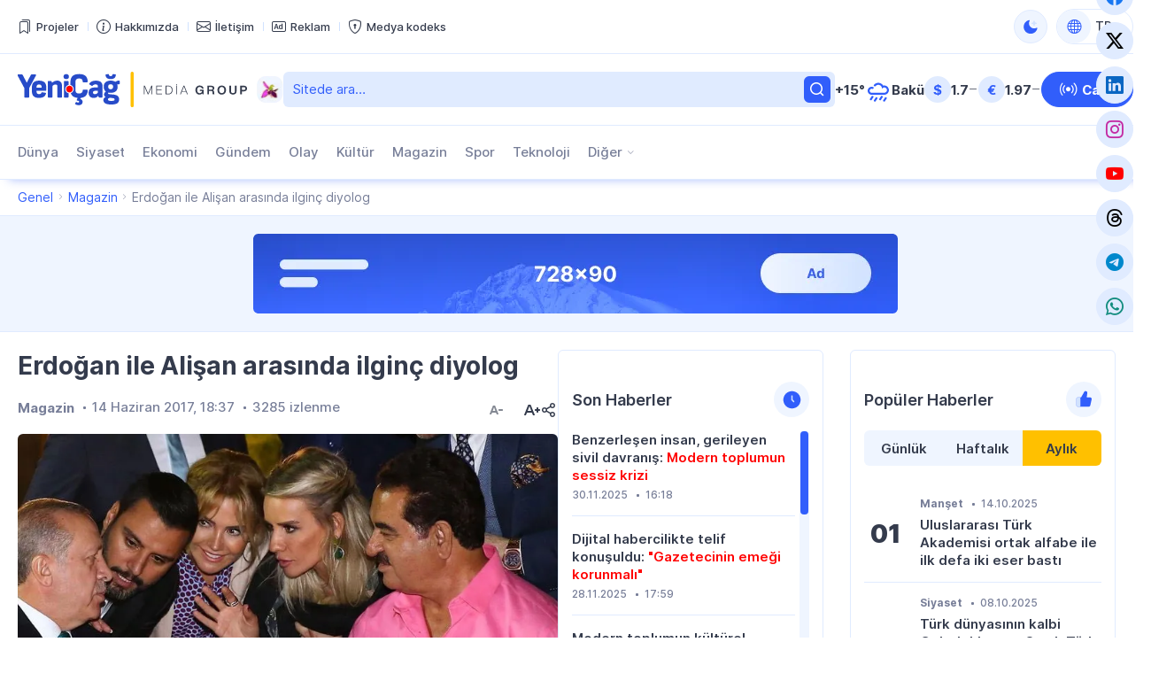

--- FILE ---
content_type: text/html; charset=UTF-8
request_url: https://yenicag.info/erdogan-ile-alisan-arasinda-ilginc-diyolog/
body_size: 17677
content:
<!DOCTYPE html>
<html lang="tr" data-theme="light">
<head>
<meta charset="UTF-8" />
<meta name="viewport" content="width=device-width, initial-scale=1">
<meta http-equiv="x-dns-prefetch-control" content="on">
<link rel="preconnect" href="https://connect.facebook.net" crossorigin>
<link rel="preconnect" href="https://static.cloudflareinsights.com" crossorigin>
<link rel="dns-prefetch" href="https://googletagmanager.com">
<link rel="dns-prefetch" href="https://counter.yadro.ru">
<link rel="dns-prefetch" href="https://youtube.com">
<link rel="dns-prefetch" href="https://facebook.com">
<link rel="dns-prefetch" href="https://instagram.com">
<link rel="dns-prefetch" href="https://twitter.com">
<link rel="dns-prefetch" href="https://x.com">
<link rel="dns-prefetch" href="https://t.me">
<link rel="dns-prefetch" href="https://tiktok.com">
<title>Erdoğan ile Alişan arasında ilginç diyolog &#x2d; Yeni Çağ</title>
<meta name="robots" content="max-snippet:-1,max-image-preview:large,max-video-preview:-1" />
<link rel="canonical" href="https://yenicag.info/erdogan-ile-alisan-arasinda-ilginc-diyolog" />
<meta name="description" content="T&uuml;rkiye Cumhurbaşkanı Recep Tayyip Erdoğan ile eşi Emine Erdoğan&rsquo;ın, &ouml;nceki g&uuml;n İstanbul&rsquo;daki Huber K&ouml;şk&uuml;&rsquo;nde verdiği iftar davetine &uuml;nl&uuml;ler akın etti." />
<meta property="og:type" content="article" />
<meta property="og:locale" content="tr_TR" />
<meta property="og:site_name" content="Yeni Çağ" />
<meta property="og:title" content="Erdoğan ile Alişan arasında ilginç diyolog" />
<meta property="og:description" content="T&uuml;rkiye Cumhurbaşkanı Recep Tayyip Erdoğan ile eşi Emine Erdoğan&rsquo;ın, &ouml;nceki g&uuml;n İstanbul&rsquo;daki Huber K&ouml;şk&uuml;&rsquo;nde verdiği iftar davetine &uuml;nl&uuml;ler akın etti. Sabah&rsquo;ın haberine g&ouml;re; İftar daveti&#8230;" />
<meta property="og:url" content="https://yenicag.info/erdogan-ile-alisan-arasinda-ilginc-diyolog" />
<meta property="og:image" content="https://yenicag.info/app/storage/2017/06/tr.yencag.az_2017-06-14_13-52-51.jpg" />
<meta property="og:image:width" content="940" />
<meta property="og:image:height" content="518" />
<meta property="article:published_time" content="2017-06-14T14:37:11+00:00" />
<meta property="article:modified_time" content="2018-08-15T21:35:47+00:00" />
<meta name="twitter:card" content="summary_large_image" />
<meta name="twitter:title" content="Erdoğan ile Alişan arasında ilginç diyolog" />
<meta name="twitter:description" content="T&uuml;rkiye Cumhurbaşkanı Recep Tayyip Erdoğan ile eşi Emine Erdoğan&rsquo;ın, &ouml;nceki g&uuml;n İstanbul&rsquo;daki Huber K&ouml;şk&uuml;&rsquo;nde verdiği iftar davetine &uuml;nl&uuml;ler akın etti. Sabah&rsquo;ın haberine g&ouml;re; İftar daveti&#8230;" />
<meta name="twitter:image" content="https://yenicag.info/app/storage/2017/06/tr.yencag.az_2017-06-14_13-52-51.jpg" />
<meta name="google-site-verification" content="SPDYl4Rbu9aJzRpyV_sHzQq4yY9HDoPHPVWYvyITM08" />
<meta name="msvalidate.01" content="6A40A66DA7D53726D4CA89440A3E15C3" />
<meta name="yandex-verification" content="fff2485ea986077b" />
<script type="application/ld+json">{"@context":"https://schema.org","@graph":[{"@type":"WebSite","@id":"https://yenicag.info/#/schema/WebSite","url":"https://yenicag.info/","name":"Yeni Çağ","alternateName":"Yeni Çağ Media Group","description":"Şimdi bizim çağımız!","inLanguage":"tr","potentialAction":{"@type":"SearchAction","target":{"@type":"EntryPoint","urlTemplate":"https://yenicag.info/search/{search_term_string}"},"query-input":"required name=search_term_string"},"publisher":{"@type":"Organization","@id":"https://yenicag.info/#/schema/Organization","name":"Yeni Çağ Media Group","url":"https://yenicag.info/","sameAs":["https://facebook.com/yenicagmedia","https://x.com/yenicagmedia","https://instagram.com/yenicagmedia","https://youtube.com/yenicagmedia","http://linkedin.com/in/yenicagmedia"],"logo":{"@type":"ImageObject","url":"https://yenicag.info/app/storage/2025/01/media-favicon-3v7cil.png","contentUrl":"https://yenicag.info/app/storage/2025/01/media-favicon-3v7cil.png","width":512,"height":512,"contentSize":"232051"}}},{"@type":"WebPage","@id":"https://yenicag.info/erdogan-ile-alisan-arasinda-ilginc-diyolog","url":"https://yenicag.info/erdogan-ile-alisan-arasinda-ilginc-diyolog","name":"Erdoğan ile Alişan arasında ilginç diyolog &#x2d; Yeni Çağ","description":"T&uuml;rkiye Cumhurbaşkanı Recep Tayyip Erdoğan ile eşi Emine Erdoğan&rsquo;ın, &ouml;nceki g&uuml;n İstanbul&rsquo;daki Huber K&ouml;şk&uuml;&rsquo;nde verdiği iftar davetine &uuml;nl&uuml;ler akın etti.","inLanguage":"tr","isPartOf":{"@id":"https://yenicag.info/#/schema/WebSite"},"breadcrumb":{"@type":"BreadcrumbList","@id":"https://yenicag.info/#/schema/BreadcrumbList","itemListElement":[{"@type":"ListItem","position":1,"item":"https://yenicag.info/","name":"Yeni Çağ"},{"@type":"ListItem","position":2,"item":"https://yenicag.info/category/magazin","name":"Magazin"},{"@type":"ListItem","position":3,"name":"Erdoğan ile Alişan arasında ilginç diyolog"}]},"potentialAction":{"@type":"ReadAction","target":"https://yenicag.info/erdogan-ile-alisan-arasinda-ilginc-diyolog"},"datePublished":"2017-06-14T14:37:11+00:00","dateModified":"2018-08-15T21:35:47+00:00","author":{"@type":"Person","@id":"https://yenicag.info/#/schema/Person/ee3ff5333f3b22b51bf697fbbd6490ca","name":"Yeni Çağ Media Group","description":"Takımının edindiği ana ama&ccedil; &ndash; yalnız ve ancak g&uuml;venilir kaynaklara dayanarak doğru haber yaymak, tarafsızlığını koruyarak olaylara t&uuml;m a&ccedil;ılardan ışık tutabilmektir."}}]}</script>
<script type="application/ld+json">{"@context":"https://schema.org","@type":"NewsArticle","headline":"Erdoğan ile Alişan arasında ilginç diyolog &#x2d; Yeni Çağ","description":"T&uuml;rkiye Cumhurbaşkanı Recep Tayyip Erdoğan ile eşi Emine Erdoğan&rsquo;ın, &ouml;nceki g&uuml;n İstanbul&rsquo;daki Huber K&ouml;şk&uuml;&rsquo;nde verdiği iftar davetine &uuml;nl&uuml;ler akın etti.","author":{"@type":"Person","@id":"https://yenicag.info/#/schema/Person/ee3ff5333f3b22b51bf697fbbd6490ca","name":"Yeni Çağ Media Group","description":"Takımının edindiği ana ama&ccedil; &ndash; yalnız ve ancak g&uuml;venilir kaynaklara dayanarak doğru haber yaymak, tarafsızlığını koruyarak olaylara t&uuml;m a&ccedil;ılardan ışık tutabilmektir."},"datePublished":"2017-06-14T18:37:11+03:00","dateModified":"2018-08-16T00:35:47+03:00","mainEntityOfPage":{"@type":"WebPage","@id":"https://yenicag.info/erdogan-ile-alisan-arasinda-ilginc-diyolog"},"publisher":{"@type":"Organization","name":"Yeni Çağ Media Group","logo":{"@type":"ImageObject","url":"https://yenicag.info/app/storage/2025/01/media-favicon-3v7cil.png"}},"url":"https://yenicag.info/erdogan-ile-alisan-arasinda-ilginc-diyolog","image":{"@type":"ImageObject","url":"https://yenicag.info/app/storage/2017/06/tr.yencag.az_2017-06-14_13-52-51.jpg"}}</script><link rel="alternate" type="application/rss+xml" href="https://yenicag.info/feed" title="Yeni Çağ"/>
<link rel="sitemap" type="application/xml" href="https://yenicag.info/sitemap.xml" title="Sitemap"/>
<link rel="sitemap" type="application/xml" href="https://yenicag.info/news-sitemap.xml" title="News Sitemap"/>
<meta name="theme-color" content="#ffffff" media="(prefers-color-scheme: light)">
<meta name="theme-color" content="#000000" media="(prefers-color-scheme: dark)">
<meta name="apple-mobile-web-app-title" content="Yeni Çağ">
<link rel="icon" type="image/png" href="https://yenicag.info/app/manifest/favicon-96x96.png?v=713e4d" sizes="96x96">
<link rel="icon" type="image/svg+xml" href="https://yenicag.info/app/manifest/favicon.svg?v=713e4d">
<link rel="apple-touch-icon" href="https://yenicag.info/app/manifest/apple-touch-icon.png?v=713e4d" sizes="180x180">
<link rel="manifest" href="https://yenicag.info/app/manifest/site.webmanifest?v=713e4d">
<link rel="alternate" hreflang="az" href="https://yenicag.az"/>
<link rel="alternate" hreflang="tr" href="https://yenicag.info"/>
<link rel="alternate" hreflang="ru" href="https://novayaepoxa.com"/>
<link rel="alternate" hreflang="x-default" href="https://yenicag.az"/>
<link rel='stylesheet' href='https://yenicag.info/app/frontend/main/assets/css/app.plugins.min.css?v=713e4d' media='all' />
<link rel='stylesheet' href='https://yenicag.info/app/frontend/main/assets/css/app.core.min.css?v=713e4d' media='all' />
<link rel='stylesheet' href='https://yenicag.info/app/frontend/main/assets/css/app.icon.min.css?v=713e4d' media='all' />
<link rel='stylesheet' href='https://yenicag.info/app/frontend/main/assets/css/app.font.min.css?v=713e4d' media='all' />
<link rel='stylesheet' href='https://yenicag.info/app/frontend/main/assets/css/app.desktop.min.css?v=713e4d' media='all' />
<script src="https://yenicag.info/app/frontend/main/assets/js/jquery.min.js?v=713e4d"></script>
<script>if (document.location.protocol != 'https:') {document.location = document.URL.replace(/^http:/i, 'https:');}</script>
<script>if ('serviceWorker' in navigator){navigator.serviceWorker.register('/service-worker.js').then(function(registration){}, function(error){console.log('Service worker registration failed:', error);});} else {console.log('Service workers are not supported.');}</script>
<!-- Google tag (gtag.js) -->
<script async src="https://www.googletagmanager.com/gtag/js?id=G-RY0ZCZX7E0"></script>
<script>
  window.dataLayer = window.dataLayer || [];
  function gtag(){dataLayer.push(arguments);}
  gtag('js', new Date());

  gtag('config', 'G-RY0ZCZX7E0');
</script>

<!-- Yandex.Metrika counter --> <script type="text/javascript" > (function(m,e,t,r,i,k,a){m[i]=m[i]||function(){(m[i].a=m[i].a||[]).push(arguments)}; m[i].l=1*new Date(); for (var j = 0; j < document.scripts.length; j++) {if (document.scripts[j].src === r) { return; }} k=e.createElement(t),a=e.getElementsByTagName(t)[0],k.async=1,k.src=r,a.parentNode.insertBefore(k,a)}) (window, document, "script", "https://mc.yandex.ru/metrika/tag.js", "ym"); ym(100401669, "init", { clickmap:true, trackLinks:true, accurateTrackBounce:true }); </script> <noscript><div><img src="https://mc.yandex.ru/watch/100401669" style="position:absolute; left:-9999px;" alt="" /></div></noscript> <!-- /Yandex.Metrika counter -->
</head>
<body id="app" class="is-chrome is-single is-singular is-desktop">
<!-- Facebook tag (sdk.js) -->
<script>
  window.fbAsyncInit = function() {
    FB.init({
      appId      : '1770758326574664',
      xfbml      : true,
      version    : 'v22.0'
    });
    FB.AppEvents.logPageView();
  };

  (function(d, s, id){
     var js, fjs = d.getElementsByTagName(s)[0];
     if (d.getElementById(id)) {return;}
     js = d.createElement(s); js.id = id;
     js.src = "https://connect.facebook.net/tr_TR/sdk.js";
     fjs.parentNode.insertBefore(js, fjs);
   }(document, 'script', 'facebook-jssdk'));
</script>


<div id="overlay" class="overlay-area"></div>

<header id="header" class="header-area" role="banner" itemscope itemtype="http://schema.org/WPHeader">
    <section id="header-top" class="header-top-area">
        <div class="container">
            <div class="inner">
                <div class="inner-col">
                    <div class="area-menu">
                        <nav class="area-nav-pages"  aria_label="Sayfalar Gezintisi"><ul class="menu"><li class="menu-item has-icon"><span class="link"><a href="https://yenicagmediagroup.com/projects" target="_blank"title="Projeler sayfasına geç"aria-label="Projeler sayfasına geç"><span class="item-inner"><span class="icon"><i class="bi bi-bookmarks" aria-hidden="true"></i></span><span class="title before">Projeler</span></span></a></span></li><li class="menu-item has-icon"><span class="link"><a href="https://yenicag.info/about" title="Hakkımızda sayfasına geç"aria-label="Hakkımızda sayfasına geç"><span class="item-inner"><span class="icon"><i class="bi bi-info-circle" aria-hidden="true"></i></span><span class="title before">Hakkımızda</span></span></a></span></li><li class="menu-item has-icon"><span class="link"><a href="https://yenicag.info/contact" title="İletişim sayfasına geç"aria-label="İletişim sayfasına geç"><span class="item-inner"><span class="icon"><i class="bi bi-envelope" aria-hidden="true"></i></span><span class="title before">İletişim</span></span></a></span></li><li class="menu-item has-icon"><span class="link"><a href="https://yenicag.info/advertising" title="Reklam sayfasına geç"aria-label="Reklam sayfasına geç"><span class="item-inner"><span class="icon"><i class="bi bi-badge-ad" aria-hidden="true"></i></span><span class="title before">Reklam</span></span></a></span></li><li class="menu-item has-icon"><span class="link"><a href="https://yenicag.info/media-codex" title="Medya kodeks sayfasına geç"aria-label="Medya kodeks sayfasına geç"><span class="item-inner"><span class="icon"><i class="bi bi-shield-lock" aria-hidden="true"></i></span><span class="title before">Medya kodeks</span></span></a></span></li></ul></nav>
                    </div>
                </div>
                <div class="inner-col">
                    <div class="area-theme-switch">
                        <button class="light-mode-active" title="Temayı değiş" aria-label="Temayı değiş" type="button" data-theme-toggle><span class="icon"></span></button>
                    </div>
                    <div class="area-language-switch">
                        <div class="dropdown dropdown-checker"><button class="dropdown-toggle" title="Dili değiş" aria-label="Dili değiş" type="button" data-bs-toggle="dropdown" aria-expanded="false"><span class="icon"><i class="bi bi-globe"></i></span><span class="title">TR</span><span class="caret"></span></button><ul class="dropdown-menu"><li><h4 class="dropdown-header">Dili seçin</h4></li><li><hr class="dropdown-divider"></li><li class="tr active"><a href="https://www.yenicag.info" target="_self" title="Türkçe versiyonuna geç" aria-label="Türkçe versiyonuna geç" class="dropdown-item"><span class="icon"><img src="https://yenicag.info/app/storage/2025/01/tr.svg" width="64" height="64" alt="icon-0" class="me-2" decoding="async" loading="lazy"/></span><span class="title">Türkçe</span></a></li><li class="az"><a href="https://www.yenicag.az" target="_blank" title="Azərbaycan dili versiyasına keç" aria-label="Azərbaycan dili versiyasına keç" class="dropdown-item"><span class="icon"><img src="https://yenicag.info/app/storage/2025/01/az.svg" width="64" height="64" alt="icon-1" class="me-2" decoding="async" loading="lazy"/></span><span class="title">Azərbaycan dili</span></a></li><li class="ru"><a href="https://www.novayaepoxa.com/" target="_blank" title="Перейти на русскую версию" aria-label="Перейти на русскую версию" class="dropdown-item"><span class="icon"><img src="https://yenicag.info/app/storage/2025/01/ru.svg" width="64" height="64" alt="icon-2" class="me-2" decoding="async" loading="lazy"/></span><span class="title">Русский</span></a></li></ul></div>
                    </div>
                </div>
            </div>
        </div>
    </section>
    <section id="header-middle" class="header-middle-area">
        <div class="container">
            <div class="inner">
                <div class="inner-col">
                    <div class="area-logo">
                        <a href="https://yenicag.info/" title="Yeni Çağ - Şimdi bizim çağımız!" class="site-logo-link"><div class="site-logo-media"><img width="261" height="40" class="site-logo-image" src="https://yenicag.info/app/storage/2025/01/logo-header.svg" alt="yeni-cag" decoding="async" loading="lazy"/><img width="261" height="41" class="site-logo-image-dark" src="https://yenicag.info/app/storage/2025/01/logo-header-dark.svg" alt="yeni-cag" decoding="async" loading="lazy"/><img width="31" height="30" class="site-logo-icon" src="https://yenicag.info/app/storage/2025/01/media-logo-extra-xaribulbul-p3zbvs.png" alt="media-logo-extra-xaribulbul" decoding="async" loading="lazy"/></div><div class="site-logo-headline visually-hidden"><h2 class="site-title">Yeni Çağ</h2><p class="site-description">Şimdi bizim çağımız!</p></div></a>
                    </div>
                </div>
                <div class="inner-col">
                    <div class="area-search">
                        <form role="search"  method="get" class="search-form" action="https://yenicag.info/"><label for="search-form-2" class="visually-hidden">Ara</label><input type="search" id="search-form-2" name="s" class="search-field" autocomplete="off" minlength="3" placeholder="Sitede ara&hellip;" value="" required/><button type="submit" class="search-submit" title="Ara"><svg xmlns="http://www.w3.org/2000/svg" width="20" height="20" viewBox="0 0 20 20"><path d="M0,20v0ZM20,0V0ZM17.177,16.116l-2.728-2.727a7.012,7.012,0,1,0-1.06,1.06l2.727,2.728a.5.5,0,0,0,.707,0l.354-.354A.5.5,0,0,0,17.177,16.116ZM9,3.5A5.5,5.5,0,1,1,3.5,9,5.506,5.506,0,0,1,9,3.5Z" fill="currentColor"/></svg></form>
                    </div>
                </div>
                <div class="inner-col">
                    <div class="area-weather">
                        <a href="https://yenicag.info/weather" title="Hava durumu sayfasına geç" class="group"><div class="temp">+15&#176;</div><div class="condition"><img src="https://yenicag.info/app/frontend/main/assets/img/weather/rain.svg" with="30" height="30" alt="rain" decoding="async" loading="lazy"></div><div class="city">Bakü</div></a>
                    </div>
                </div>
                <div class="inner-col">
                    <div class="area-currency">
                        <a href="https://yenicag.info/currency" title="Döviz Kurları sayfasına geç" class="group"><div class="item"><div class="symbol">&#36;</div><div class="value">1.7</div><div class="status"><i class="bi bi-dash-lg neutral" aria-label="neutral"></i></div></div><div class="item"><div class="symbol">&#8364;</div><div class="value">1.97</div><div class="status"><i class="bi bi-dash-lg neutral" aria-label="neutral"></i></div></div></a>
                    </div>
                </div>
                <div class="inner-col">
                    <div class="area-link">
                        <a href="https://yenicag.info/live" class="btn btn-color-01" title="Canlı yayın sayfasına geç" target="_self"><i class="bi bi-broadcast"></i><span>Canlı</span></a>
                    </div>
                </div>
            </div>
        </div>
    </section>
    <section id="header-bottom" class="header-bottom-area">
        <div class="container">
            <div class="inner">
                <div class="inner-col">
                    <div class="area-navigation">
                        <nav class="area-nav-categories"  aria_label="Kategori Gezintisi"><ul class="menu"><li class="menu-item"><span class="link"><a href="https://yenicag.info/category/dunya" title="Dünya sayfasına geç"aria-label="Dünya sayfasına geç">Dünya</a></span></li><li class="menu-item"><span class="link"><a href="https://yenicag.info/category/siyaset" title="Siyaset sayfasına geç"aria-label="Siyaset sayfasına geç">Siyaset</a></span></li><li class="menu-item"><span class="link"><a href="https://yenicag.info/category/ekonomi" title="Ekonomi sayfasına geç"aria-label="Ekonomi sayfasına geç">Ekonomi</a></span></li><li class="menu-item"><span class="link"><a href="https://yenicag.info/category/gundem" title="Gündem sayfasına geç"aria-label="Gündem sayfasına geç">Gündem</a></span></li><li class="menu-item"><span class="link"><a href="https://yenicag.info/category/olay" title="Olay sayfasına geç"aria-label="Olay sayfasına geç">Olay</a></span></li><li class="menu-item"><span class="link"><a href="https://yenicag.info/category/kultur" title="Kültür sayfasına geç"aria-label="Kültür sayfasına geç">Kültür</a></span></li><li class="menu-item"><span class="link"><a href="https://yenicag.info/category/magazin" title="Magazin sayfasına geç"aria-label="Magazin sayfasına geç">Magazin</a></span></li><li class="menu-item"><span class="link"><a href="https://yenicag.info/category/spor" title="Spor sayfasına geç"aria-label="Spor sayfasına geç">Spor</a></span></li><li class="menu-item"><span class="link"><a href="https://yenicag.info/category/teknoloji" title="Teknoloji sayfasına geç"aria-label="Teknoloji sayfasına geç">Teknoloji</a></span></li><li class="menu-item anchor has-child has-child-end"><span class="link"><a href="#" title="Diğer alt menüsünü aç"aria-label="Diğer alt menüsünü aç">Diğer</a><span class="caret"></span></span><ul class="submenu"><li class="menu-item"><span class="link"><a href="https://yenicag.info/category/roportaj" title="Röportaj sayfasına geç"aria-label="Röportaj sayfasına geç">Röportaj</a></span></li><li class="menu-item"><span class="link"><a href="https://yenicag.info/category/arastirma" title="Araştırma sayfasına geç"aria-label="Araştırma sayfasına geç">Araştırma</a></span></li><li class="menu-item"><span class="link"><a href="https://yenicag.info/category/analiz" title="Analiz sayfasına geç"aria-label="Analiz sayfasına geç">Analiz</a></span></li><li class="menu-item"><span class="link"><a href="https://yenicag.info/category/bilim" title="Bilim sayfasına geç"aria-label="Bilim sayfasına geç">Bilim</a></span></li><li class="menu-item"><span class="link"><a href="https://yenicag.info/category/egitim" title="Eğitim sayfasına geç"aria-label="Eğitim sayfasına geç">Eğitim</a></span></li><li class="menu-item"><span class="link"><a href="https://yenicag.info/category/saglik" title="Sağlık sayfasına geç"aria-label="Sağlık sayfasına geç">Sağlık</a></span></li><li class="menu-item"><span class="link"><a href="https://yenicag.info/category/yasam" title="Yaşam sayfasına geç"aria-label="Yaşam sayfasına geç">Yaşam</a></span></li><li class="menu-item"><span class="link"><a href="https://yenicag.info/category/ordu" title="Ordu sayfasına geç"aria-label="Ordu sayfasına geç">Ordu</a></span></li><li class="menu-item"><span class="link"><a href="https://yenicag.info/category/projects" title="Projeler sayfasına geç"aria-label="Projeler sayfasına geç">Projeler</a></span></li><li class="menu-item"><span class="link"><a href="https://yenicag.info/category/video-haberler" title="Video Haberler sayfasına geç"aria-label="Video Haberler sayfasına geç">Video Haberler</a></span></li><li class="menu-item"><span class="link"><a href="https://yenicag.info/category/foto-haberler" title="Foto Haberler sayfasına geç"aria-label="Foto Haberler sayfasına geç">Foto Haberler</a></span></li></ul></li></ul></nav>
                    </div>
                </div>
                <div class="inner-col">
                    <div class="area-social">
                        <div class="social-links-area colored-icon"><ul><li class="facebook has-icon"><a href="https://facebook.com/yenicagmedia" target="_blank" title="Facebook sayfamıza katıl" aria-label="Facebook sayfamıza katıl" rel="nofollow"><p class="links-caption"><span class="icon"><i class="bi bi-facebook"></i></span><span class="title visually-hidden before">Facebook</span></p></a></li><li class="twitter has-icon"><a href="https://www.x.com" target="_blank" title="Twiiter sayfamıza katıl" aria-label="Twiiter sayfamıza katıl" rel="nofollow"><p class="links-caption"><span class="icon"><i class="bi bi-twitter-x"></i></span><span class="title visually-hidden before">Twitter</span></p></a></li><li class="linkedin has-icon"><a href="http://linkedin.com/in/yenicagmedia" target="_blank" title="LinkedIn sayfamıza katıl" aria-label="LinkedIn sayfamıza katıl" rel="nofollow"><p class="links-caption"><span class="icon"><i class="bi bi-linkedin"></i></span><span class="title visually-hidden before">LinkedIn</span></p></a></li><li class="instagram has-icon"><a href="https://www.instagram.com/yenicagmedia" target="_blank" title="Instagram sayfamıza katıl" aria-label="Instagram sayfamıza katıl" rel="nofollow"><p class="links-caption"><span class="icon"><i class="bi bi-instagram"></i></span><span class="title visually-hidden before">Instagram</span></p></a></li><li class="youtube has-icon"><a href="https://www.youtube.com/yenicagmedia" target="_blank" title="YouTube kanalımıza katıl" aria-label="YouTube kanalımıza katıl" rel="nofollow"><p class="links-caption"><span class="icon"><i class="bi bi-youtube"></i></span><span class="title visually-hidden before">YouTube</span></p></a></li><li class="threads has-icon"><a href="https://www.threads.net/yenicagmedia" target="_blank" title="Thread sayfamıza katıl" aria-label="Thread sayfamıza katıl" rel="nofollow"><p class="links-caption"><span class="icon"><i class="bi bi-threads"></i></span><span class="title visually-hidden before">Threads</span></p></a></li><li class="telegram has-icon"><a href="https://t.me/yenicagaz" target="_blank" title="Telegram kanalımıza katıl" aria-label="Telegram kanalımıza katıl" rel="nofollow"><p class="links-caption"><span class="icon"><i class="bi bi-telegram"></i></span><span class="title visually-hidden before">Telegram</span></p></a></li><li class="whatsapp has-icon"><a href="https://whatsapp.com/channel/0029VaDKs9NBVJl3e5Rsbo3r" target="_blank" title="Whatsapp kanalımıza katıl" aria-label="Whatsapp kanalımıza katıl" rel="nofollow"><p class="links-caption"><span class="icon"><i class="bi bi-whatsapp"></i></span><span class="title visually-hidden before">Whatsapp</span></p></a></li></ul></div>
                    </div>
                </div>
            </div>
        </div>
    </section>
</header>

<section id="breadcrumb" class="breadcrumb-area">
    <div class="container">
        <div class="inner">
            <div class="inner-col">
                <nav class="area-trail scrollbar" aria-label="Gezinti"><ul class="list"><li class="item item-begin"><a href="https://yenicag.info" rel="home"><span>Genel</span></a></li><li class="item"><a href="https://yenicag.info/category/magazin"><span>Magazin</span></a></li><li class="item item-end"><span>Erdoğan ile Alişan arasında ilginç diyolog</span></li></ul></nav>
            </div>
        </div>
    </div>
</section>

<section id="ads-top" class="ads-top-area">
    <div class="container">
        <div class="area-widget widget-ads">
            <div id="widget_advertising-2" class="widget widget-ads widget_advertising_class widget-advertising"><div class="ads-container"><a href="https://yenicag.info/ads-click.php?id=251306&#038;redirect=https://yenicag.info/advertising" target="_blank" rel="nofollow"><img src="https://yenicag.info/app/storage/2025/02/media-Ads-728x90-n91lk6.png" alt="media-ads-728x90" width="728" height="90" decoding="async" loading="lazy"></a></div></div>        </div>
    </div>
</section>

<main id="main" class="main-area" role="main" itemscope itemtype="http://schema.org/WebPageElement">
    <section id="main-content" class="main-content-area">
        <div class="container">
            <div class="inner">
                <div class="inner-col-left">
                    <div class="inner-content">
                        <div class="inner-content-left">
                            <section class="area-content">
                                <div class="area-single"><div class="area-single-inner"><article id="article-157732" class="article-read article-single-item">
    <div class="article-inner">
        <h1 class="article-title">Erdoğan ile Alişan arasında ilginç diyolog</h1>        <div class="article-meta-group">
            <div class="article-meta-group-col">
                <div class="article-meta"><ul><li class="tax"><a href="https://yenicag.info/category/magazin" title="Magazin sayfasına geç" rel="bookmark">Magazin</a></li><li class="date date-only"><time class="published-date" datetime="2017-06-14T18:37:11+03:00"><span class="d">14 Haziran 2017, 18:37</span></time></li><li class="view"><span>3285 izlenme</span></li></ul></div>            </div>
            <div class="article-meta-group-col">
                <div class="article-font-size-mini"><button type="button" class="decrease-font-size-button" title="Küçült" aria-label="Küçült" disabled><svg xmlns="http://www.w3.org/2000/svg" viewBox="0 0 20 20" class="br5OTy0v"><path d="M18 9.6v.801a.5.5 0 0 1-.5.5h-4a.5.5 0 0 1-.5-.5V9.6a.5.5 0 0 1 .5-.5h4a.5.5 0 0 1 .5.5zM20 0v20V0zM0 0v20V0zm6.537 11.1L8 6.901 9.463 11.1H6.537zM8.839 5H7.161a.5.5 0 0 0-.464.315l-3.6 9a.5.5 0 0 0 .464.685h1.077a.5.5 0 0 0 .465-.314l.714-1.785h4.366l.714 1.785a.5.5 0 0 0 .465.314h1.077a.5.5 0 0 0 .464-.685l-3.6-9A.5.5 0 0 0 8.839 5z" fill="currentColor" fill-rule="evenodd"></path></svg></button><button type="button" class="increase-font-size-button" title="Büyüt" aria-label="Büyüt"><svg xmlns="http://www.w3.org/2000/svg" viewBox="0 0 20 20"><path d="M20 9.6v.801a.5.5 0 0 1-.5.5h-1.6V12.5a.5.5 0 0 1-.5.5h-.8a.5.5 0 0 1-.5-.5v-1.599h-1.6a.5.5 0 0 1-.5-.5V9.6a.5.5 0 0 1 .5-.5h1.6V7.5a.5.5 0 0 1 .5-.5h.8a.5.5 0 0 1 .5.5v1.6h1.6a.5.5 0 0 1 .5.5zM20 0v20V0zM0 0v20V0zm5.977 11L8 5.5l2.023 5.5H5.977zm3.062-7H6.961a.5.5 0 0 0-.464.315l-4.4 11a.5.5 0 0 0 .464.685h1.077a.5.5 0 0 0 .465-.314L5.177 13h5.646l1.074 2.686a.5.5 0 0 0 .465.314h1.077a.5.5 0 0 0 .464-.685l-4.4-11A.5.5 0 0 0 9.039 4z" fill="currentColor" fill-rule="evenodd"></path></svg></button></div>                <div class="article-share-mini"><button type="button" class="share-post-button" title="Paylaş" aria-label="Paylaş"><svg viewBox="0 0 20 20" fill="none" xmlns="http://www.w3.org/2000/svg"><path fill-rule="evenodd" clip-rule="evenodd" d="M20 0V20V0ZM0 0V20V0ZM14 12C13.144 12 12.377 12.362 11.831 12.937L7.894 10.75C7.956 10.509 8 10.261 8 10C8 9.739 7.956 9.491 7.894 9.25L11.831 7.063C12.377 7.638 13.144 8 14 8C15.657 8 17 6.657 17 5C17 3.343 15.657 2 14 2C12.343 2 11 3.343 11 5C11 5.26 11.044 5.509 11.106 5.75L7.169 7.937C6.623 7.362 5.856 7 5 7C3.343 7 2 8.343 2 10C2 11.657 3.343 13 5 13C5.856 13 6.623 12.638 7.169 12.063L11.106 14.25C11.044 14.491 11 14.74 11 15C11 16.657 12.343 18 14 18C15.657 18 17 16.657 17 15C17 13.343 15.657 12 14 12ZM5 8.5C5.827 8.5 6.5 9.173 6.5 10C6.5 10.827 5.827 11.5 5 11.5C4.173 11.5 3.5 10.827 3.5 10C3.5 9.173 4.173 8.5 5 8.5ZM14 13.5C14.827 13.5 15.5 14.173 15.5 15C15.5 15.827 14.827 16.5 14 16.5C13.173 16.5 12.5 15.827 12.5 15C12.5 14.173 13.173 13.5 14 13.5ZM14 3.5C14.827 3.5 15.5 4.173 15.5 5C15.5 5.827 14.827 6.5 14 6.5C13.173 6.5 12.5 5.827 12.5 5C12.5 4.173 13.173 3.5 14 3.5Z" fill="currentColor"></path></svg></button></div><script>const share_button = document.querySelector('.share-post-button');share_button.addEventListener('click', function () {if (navigator.share) {navigator.share({title: "Erdoğan ile Alişan arasında ilginç diyolog",text: "Erdoğan ile Alişan arasında ilginç diyolog",url: "https://yenicag.info/erdogan-ile-alisan-arasinda-ilginc-diyolog",}).then(() => console.log('Shared')).catch((error) => console.log('Not shared', error));} else {alert('Share is not available');}});</script>            </div>
        </div>
        <div class="article-image"><figure class="featured-media"><a href="https://yenicag.info/app/storage/2017/06/tr.yencag.az_2017-06-14_13-52-51.jpg" data-fancybox data-caption="Erdoğan ile Alişan arasında ilginç diyolog" title="Tam boyut için tıkla"><img width="940" height="518" src="https://yenicag.info/app/storage/2017/06/tr.yencag.az_2017-06-14_13-52-51.jpg" class="featured-image" alt="featured-image-157732" decoding="async" loading="lazy"></a></figure></div>        <div class="article-widget area-widget"><div id="widget_advertising-6" class="widget widget-ads widget_advertising_class widget-advertising"><div class="ads-container"><a href="https://yenicag.info/ads-click.php?id=251307&#038;redirect=https://yenicag.info/advertising" target="_blank" rel="nofollow"><img src="https://yenicag.info/app/storage/2025/01/media-Ads-468x60-zexfaq.png" alt="media-ads-468x60" width="468" height="60" decoding="async" loading="lazy"></a></div></div></div>        <div class="article-entry"><p><strong>Türkiye Cumhurbaşkanı Recep Tayyip Erdoğan ile eşi Emine Erdoğan&#8217;ın, önceki gün İstanbul&#8217;daki Huber Köşkü&#8217;nde verdiği iftar davetine ünlüler akın etti.</strong></p><div class="article-paragraph-widget area-widget"></div>
<p>Sabah&#8217;ın haberine göre; İftar daveti, sıcak ve esprili sohbetlere, renkli karelere sahne oldu.</p>
<p>Cumhurbaşkanı Erdoğan, kendisini Kasım ayındaki düğününe davet eden Alişan&#8217;a &#8220;Ya kız istemeye geleceğim ya da nikahına&#8221; dedi.</p>
<p><a href="https://yenicag.info"><strong>Yenicag.Info</strong></a></p>
</div>        <div class="article-tags"><ul><li><a href="https://yenicag.info/tag/alisan" rel="tag">Alişan</a></li><li><a href="https://yenicag.info/tag/erdogan" rel="tag">Erdoğan</a></li><li><a href="https://yenicag.info/tag/esra-erol" rel="tag">Esra Erol</a></li><li><a href="https://yenicag.info/tag/evlilik" rel="tag">evlilik</a></li><li><a href="https://yenicag.info/tag/iftar" rel="tag">iftar</a></li><li><a href="https://yenicag.info/tag/iliski" rel="tag">ilişki</a></li><li><a href="https://yenicag.info/tag/istanbul" rel="tag">Istanbul</a></li><li><a href="https://yenicag.info/tag/talip" rel="tag">talip</a></li></ul></div>        <div class="article-share"><h4 class="share-title"><strong>İlginizi çekti mi?</strong> Sosyal ağlarda paylaş</h4><ul class="share-buttons"><li id="share-facebook" class="share-item facebook"><a data-url="https://www.facebook.com/sharer.php?u=https://yenicag.info/erdogan-ile-alisan-arasinda-ilginc-diyolog&#038;t=Erdoğan%20ile%20Alişan%20arasında%20ilginç%20diyolog" title="Facebookda paylaş" href="#" role="button"><i class="bi bi-facebook"></i></a></li><li id="share-twitter" class="share-item twitter"><a data-url="https://x.com/intent/tweet?url=https://yenicag.info/erdogan-ile-alisan-arasinda-ilginc-diyologamp;text=Erdoğan%20ile%20Alişan%20arasında%20ilginç%20diyolog" title="Twitterda  paylaş" href="#" role="button"><i class="bi bi-twitter-x"></i></a></li><li id="share-telegram" class="share-item telegram"><a data-url="https://t.me/share/url?url=https://yenicag.info/erdogan-ile-alisan-arasinda-ilginc-diyolog&amp;text=Erdoğan ile Alişan arasında ilginç diyolog" title="Telegramda paylaş" href="#" role="button"><i class="bi bi-telegram"></i></a></li><li id="share-whatsapp" class="share-item whatsapp"><a data-url="https://web.whatsapp.com/send?text=https://yenicag.info/erdogan-ile-alisan-arasinda-ilginc-diyolog" title="Whatsappda paylaş" href="#" role="button"><i class="bi bi-whatsapp"></i></a></li><li id="share-link" class="share-item link"><a data-url="https://yenicag.info/?p=157732" title="Linki kopyala" href="#" role="button"><i class="bi bi-copy"></i><span class="link-url">https://yenicag.info/?p=157732</span></a></li></ul></div>        <div class="article-related-by-tags"><h3>Konuyla ilgili</h3><ul><li><a href="https://yenicag.info/kars-anlasmasinin-yeni-versiyonu-susa-beyannamesi-siyasi-irade-sorunu-cozume-kavusturdu-agil-alesger" title="Kars Anlaşması`nın yeni versiyonu Şuşa Beyannamesi: &#8220;Siyasi irade, sorunu çözüme kavuşturdu&#8221; &#8211; Agil Alesger sayfasına geç">Kars Anlaşması`nın yeni versiyonu Şuşa Beyannamesi: &#8220;Siyasi irade, sorunu çözüme kavuşturdu&#8221; &#8211; Agil Alesger</a></li><li><a href="https://yenicag.info/rusyaya-egemen-bir-devletin-topraklarinda-ne-isi-oldugu-sorulacaktir-fevzi-celebi-roportaj" title="&#8220;Rusya’ya egemen bir devletin topraklarında ne işi olduğu sorulacaktır&#8221; &#8211; Fevzi Çelebi / RÖPORTAJ sayfasına geç">&#8220;Rusya’ya egemen bir devletin topraklarında ne işi olduğu sorulacaktır&#8221; &#8211; Fevzi Çelebi / RÖPORTAJ</a></li><li><a href="https://yenicag.info/turkiye-fransa-gerilimi-ve-natonun-gelecegi-ankara-nasil-bir-politika-izleyecek-roportaj" title="Türkiye-Fransa gerilimi ve NATO`nun geleceği: Ankara nasıl bir politika izleyecek? &#8211; RÖPORTAJ sayfasına geç">Türkiye-Fransa gerilimi ve NATO`nun geleceği: Ankara nasıl bir politika izleyecek? &#8211; RÖPORTAJ</a></li><li><a href="https://yenicag.info/putinin-erdogani-2-gun-sonra-aramasini-masada-sen-yoksun-mesaji-olarak-goruyorum-suleyman-erdem" title="&#8220;Putin’in Erdoğan`ı 2 gün sonra aramasını, &#8220;masada sen yoksun&#8221; mesajı olarak görüyorum&#8221; &#8211; Süleyman Erdem sayfasına geç">&#8220;Putin’in Erdoğan`ı 2 gün sonra aramasını, &#8220;masada sen yoksun&#8221; mesajı olarak görüyorum&#8221; &#8211; Süleyman Erdem</a></li><li><a href="https://yenicag.info/azerbaycan-cumhurbaskani-aliyevden-erdogana-bassagligi" title="Azerbaycan Cumhurbaşkanı Aliyev`den Erdoğan`a başsağlığı sayfasına geç">Azerbaycan Cumhurbaşkanı Aliyev`den Erdoğan`a başsağlığı</a></li></ul></div>        <div class="article-subscribe"><ul><li class="threads has-icon"><a href="https://www.threads.net/yenicagmedia" target="_blank" title="Threads sayfamıza katıl" aria-label="Threads sayfamıza katıl" rel="nofollow"><p class="links-caption"><span class="icon"><i class="bi bi-threads"></i></span><span class="title before"><span class="description"><strong>Threads</strong> kanalımızda son haberleri takip edin</span><span class="slug">@yenicagmedia</span></span></p></a></li></ul></div>
        <div class="article-widget area-widget"><div id="widget_advertising-8" class="widget widget-ads widget_advertising_class widget-advertising"><div class="ads-container"><a href="https://yenicag.info/ads-click.php?id=251307&#038;redirect=https://yenicag.info/advertising" target="_blank" rel="nofollow"><img src="https://yenicag.info/app/storage/2025/01/media-Ads-468x60-zexfaq.png" alt="media-ads-468x60" width="468" height="60" decoding="async" loading="lazy"></a></div></div></div>    </div>
</article>
</div><div class="area-single-content-widget area-widget"><div id="widget_weather-2" class="widget widget_weather_class widget-weather"><h4 class="widget-title"><span class="widget-title-inner"><span class="widget-title-text">Hava Durumu</span><span class="widget-title-icon"><img src="https://yenicag.info/app/storage/2025/02/widget-weather.svg" alt="widget-title-icon" width="25" height="25" decoding="async" loading="lazy"></span></span></h4><div class="widget-inner"><a href="https://yenicag.info/weather" title="Hava durumu sayfasına geç" class="group"><div class="top"><div class="condition"><img src="https://yenicag.info/app/frontend/main/assets/img/weather/rain.svg" with="30" height="30" alt="rain" decoding="async" loading="lazy"></div><div class="caption"><div class="city">Bakü</div><div class="temp">+15&#176;</div></div></div><div class="middle"><div class="col"><div class="condition"><img src="https://yenicag.info/app/frontend/main/assets/img/weather/rain.svg" with="30" height="30" alt="rain" decoding="async" loading="lazy"></div><div class="caption"><div class="text">sabah</div><div class="temp">+15&#176;</div></div></div><div class="col"><div class="condition"><img src="https://yenicag.info/app/frontend/main/assets/img/weather/rain.svg" with="30" height="30" alt="rain" decoding="async" loading="lazy"></div><div class="caption"><div class="text">günortası</div><div class="temp">+15&#176;</div></div></div><div class="col"><div class="condition"><img src="https://yenicag.info/app/frontend/main/assets/img/weather/rain.svg" with="30" height="30" alt="rain" decoding="async" loading="lazy"></div><div class="caption"><div class="text">akşam</div><div class="temp">+14&#176;</div></div></div></div><div class="bottom"><div class="col"><div class="text">Rüzgar hızı: 6.81m/s</div></div><div class="col"><div class="text">Rüzgar yönü: GGD <i class="bi bi-cursor-fill degree-sse"></i></div></div><div class="col"><div class="text">Rutubet: 76%</div></div></div></a></div>
</div><div id="widget_currency-2" class="widget widget_currency_class widget-currency"><h4 class="widget-title"><span class="widget-title-inner"><span class="widget-title-text">Döviz Hesaplayıcı</span><span class="widget-title-icon"><img src="https://yenicag.info/app/storage/2025/02/widget-currency.svg" alt="widget-title-icon" width="25" height="25" decoding="async" loading="lazy"></span></span></h4><div class="widget-inner"><div class="top"><p class="date">Veriler CBAR&#039;dan alınmıştır: 01.12.2025</p><div class="currency-calc-form"><div class="input"><input aria-label="Sayı" type="number" min="0" placeholder="Sayı" class="currency-input currency-input-1" value="1"><div class="separator"></div><select class="currency-select currency-select-1"><option value="AZN" data-value="1" data-flag="https://yenicag.info/app/frontend/main/assets/img/currency/az.svg">AZN</option><option value="USD" data-value="1.7" data-flag="https://yenicag.info/app/frontend/main/assets/img/currency/usd.svg" selected>USD</option><option value="EUR" data-value="1.97" data-flag="https://yenicag.info/app/frontend/main/assets/img/currency/eur.svg">EUR</option><option value="GEL" data-value="0.6294" data-flag="https://yenicag.info/app/frontend/main/assets/img/currency/gel.svg">GEL</option><option value="RUB" data-value="2.1803" data-flag="https://yenicag.info/app/frontend/main/assets/img/currency/rub.svg">RUB</option><option value="TRY" data-value="0.04" data-flag="https://yenicag.info/app/frontend/main/assets/img/currency/try.svg">TRY</option><option value="UAH" data-value="0.0402" data-flag="https://yenicag.info/app/frontend/main/assets/img/currency/uah.svg">UAH</option></select></div><div class="input"><input aria-label="Sayı" type="number" min="0" placeholder="Sayı" class="currency-input currency-input-2" value="1.7"><div class="separator"></div><select class="currency-select currency-select-2"><option value="AZN" data-value="1" data-flag="https://yenicag.info/app/frontend/main/assets/img/currency/az.svg">AZN</option><option value="USD" data-value="1.7" data-flag="https://yenicag.info/app/frontend/main/assets/img/currency/usd.svg">USD</option><option value="EUR" data-value="1.97" data-flag="https://yenicag.info/app/frontend/main/assets/img/currency/eur.svg">EUR</option><option value="GEL" data-value="0.6294" data-flag="https://yenicag.info/app/frontend/main/assets/img/currency/gel.svg">GEL</option><option value="RUB" data-value="2.1803" data-flag="https://yenicag.info/app/frontend/main/assets/img/currency/rub.svg">RUB</option><option value="TRY" data-value="0.04" data-flag="https://yenicag.info/app/frontend/main/assets/img/currency/try.svg">TRY</option><option value="UAH" data-value="0.0402" data-flag="https://yenicag.info/app/frontend/main/assets/img/currency/uah.svg">UAH</option></select></div></div></div><div class="bottom"><a href="https://yenicag.info/currency" title="Döviz Kurları sayfasına geç" class="btn btn-color-01">Tüm Döviz Kurları <i class="bi bi-box-arrow-up-right"></i></a></div></a></div>
</div></div></div>                            </section>
                        </div>
                        <div class="inner-content-right">
                            <aside class="area-widget">
                                <div id="widget_lent-2" class="widget widget_lent_class widget-lent"><h4 class="widget-title"><span class="widget-title-inner"><span class="widget-title-text">Son Haberler</span><span class="widget-title-icon"><img src="https://yenicag.info/app/storage/2025/02/widget-lent.svg" alt="widget-title-icon" width="25" height="25" decoding="async" loading="lazy"></span></span></h4><div class="widget-container"><div class="lent-start"><div class="lent-scroll" data-simplebar data-simplebar-auto-hide="false"><div class="widget-inner"><div class="article-item"><div class="article-inner"><div class="article-caption"><div class="article-title"><a href="https://yenicag.info/benzerlesen-insan-gerileyen-sivil-davranis-modern-toplumun-sessiz-krizi" title="Benzerleşen insan, gerileyen sivil davranış: Modern toplumun sessiz krizi sayfasına geç" rel="bookmark">Benzerleşen insan, gerileyen sivil davranış: <span style="color: #ff0000;">Modern toplumun sessiz krizi</span></a></div><div class="article-meta"><ul><li class="date date-only"><time class="published-date" datetime="2025-11-30T16:18:05+03:00"><span class="d">30.11.2025</span></time></li><li class="date date-only"><time class="published-date" datetime="2025-11-30T16:18:05+03:00"><span class="d">16:18</span></time></li></ul></div></div></div></div><div class="article-item"><div class="article-inner"><div class="article-caption"><div class="article-title"><a href="https://yenicag.info/dijital-habercilikte-telif-konusuldu-gazetecinin-emegi-korunmali" title="Dijital habercilikte telif konuşuldu: &#8220;Gazetecinin emeği korunmalı&#8221; sayfasına geç" rel="bookmark">Dijital habercilikte telif konuşuldu: <span style="color: #ff0000;">"Gazetecinin emeği korunmalı"</span></a></div><div class="article-meta"><ul><li class="date date-only"><time class="published-date" datetime="2025-11-28T17:59:08+03:00"><span class="d">28.11.2025</span></time></li><li class="date date-only"><time class="published-date" datetime="2025-11-28T17:59:08+03:00"><span class="d">17:59</span></time></li></ul></div></div></div></div><div class="article-item"><div class="article-inner"><div class="article-caption"><div class="article-title"><a href="https://yenicag.info/modern-toplumun-kulturel-kurakligi" title="Modern toplumun kültürel kuraklığı sayfasına geç" rel="bookmark">Modern toplumun kültürel kuraklığı</a></div><div class="article-meta"><ul><li class="date date-only"><time class="published-date" datetime="2025-11-27T16:17:06+03:00"><span class="d">27.11.2025</span></time></li><li class="date date-only"><time class="published-date" datetime="2025-11-27T16:17:06+03:00"><span class="d">16:17</span></time></li></ul></div></div></div></div><div class="article-item"><div class="article-inner"><div class="article-caption"><div class="article-title"><a href="https://yenicag.info/tubaf-tan-faruk-acara-ziyaret" title="TÜBAF&#8217;tan Faruk Acara ziyaret sayfasına geç" rel="bookmark">TÜBAF&#8217;tan Faruk Acara ziyaret</a></div><div class="article-meta"><ul><li class="date date-only"><time class="published-date" datetime="2025-11-26T11:41:55+03:00"><span class="d">26.11.2025</span></time></li><li class="date date-only"><time class="published-date" datetime="2025-11-26T11:41:55+03:00"><span class="d">11:41</span></time></li></ul></div></div></div></div><div class="article-item"><div class="article-inner"><div class="article-caption"><div class="article-title"><a href="https://yenicag.info/rahma-austria-malatya-da-zirai-zon-zararina-ugrayan-ciftcilere-12-bin-kayisi-fidani-dagitti" title="Rahma Austria, Malatya’da zirai zon zararına uğrayan çiftçilere 12 bin kayısı fidanı dağıttı sayfasına geç" rel="bookmark">Rahma Austria, Malatya’da zirai zon zararına uğrayan çiftçilere 12 bin kayısı fidanı dağıttı</a></div><div class="article-meta"><ul><li class="date date-only"><time class="published-date" datetime="2025-11-24T14:51:46+03:00"><span class="d">24.11.2025</span></time></li><li class="date date-only"><time class="published-date" datetime="2025-11-24T14:51:46+03:00"><span class="d">14:51</span></time></li></ul></div></div></div></div><div class="article-item"><div class="article-inner"><div class="article-caption"><div class="article-title"><a href="https://yenicag.info/dunya-guzeli-medya-patronu-ve-hollywood-yapimcisi-ordu-tanitim-gunleri-ne-damga-vurdu" title="Dünya Güzeli, Medya Patronu ve Hollywood Yapımcısı Ordu Tanıtım Günleri’ne damga vurdu sayfasına geç" rel="bookmark">Dünya Güzeli, Medya Patronu ve Hollywood Yapımcısı Ordu Tanıtım Günleri’ne damga vurdu</a></div><div class="article-meta"><ul><li class="date date-only"><time class="published-date" datetime="2025-11-24T14:35:24+03:00"><span class="d">24.11.2025</span></time></li><li class="date date-only"><time class="published-date" datetime="2025-11-24T14:35:24+03:00"><span class="d">14:35</span></time></li></ul></div></div></div></div><div class="article-item"><div class="article-inner"><div class="article-caption"><div class="article-title"><a href="https://yenicag.info/cumhurbaskani-erdogan-terorsuz-turkiye-menziline-varacagiz" title="Cumhurbaşkanı Erdoğan: &#8220;Terörsüz Türkiye menziline varacağız&#8221; sayfasına geç" rel="bookmark"><span style="color: #ff0000;">Cumhurbaşkanı Erdoğan:</span> "Terörsüz Türkiye menziline varacağız"</a></div><div class="article-meta"><ul><li class="date date-only"><time class="published-date" datetime="2025-11-24T13:07:06+03:00"><span class="d">24.11.2025</span></time></li><li class="date date-only"><time class="published-date" datetime="2025-11-24T13:07:06+03:00"><span class="d">13:07</span></time></li></ul></div></div></div></div><div class="article-item"><div class="article-inner"><div class="article-caption"><div class="article-title"><a href="https://yenicag.info/bakan-memisoglu-bocek-ailesinin-tedavisinde-sorun-saptanmadi" title="Bakan Memişoğlu: &#8220;Böcek ailesinin tedavisinde sorun saptanmadı&#8221; sayfasına geç" rel="bookmark"><span style="color: #ff0000;">Bakan Memişoğlu:</span> "Böcek ailesinin tedavisinde sorun saptanmadı"</a></div><div class="article-meta"><ul><li class="date date-only"><time class="published-date" datetime="2025-11-19T12:51:42+03:00"><span class="d">19.11.2025</span></time></li><li class="date date-only"><time class="published-date" datetime="2025-11-19T12:51:42+03:00"><span class="d">12:51</span></time></li></ul></div></div></div></div><div class="article-item"><div class="article-inner"><div class="article-caption"><div class="article-title"><a href="https://yenicag.info/ahiska-turklerinin-surgunu-nun-81-yili-dunyanin-dort-bir-yaninda-anma-torenleri" title="Ahıska Türklerinin Sürgünü’nün 81. yılı: Dünyanın dört bir yanında anma törenleri sayfasına geç" rel="bookmark">Ahıska Türklerinin Sürgünü’nün 81. yılı: <span style="color: #ff0000;">Dünyanın dört bir yanında anma törenleri</span></a></div><div class="article-meta"><ul><li class="date date-only"><time class="published-date" datetime="2025-11-13T14:39:29+03:00"><span class="d">13.11.2025</span></time></li><li class="date date-only"><time class="published-date" datetime="2025-11-13T14:39:29+03:00"><span class="d">14:39</span></time></li></ul></div></div></div></div><div class="article-item"><div class="article-inner"><div class="article-caption"><div class="article-title"><a href="https://yenicag.info/muazzez-abaci-78-yasinda-hayatini-kaybetti" title="Muazzez Abacı 78 yaşında hayatını kaybetti sayfasına geç" rel="bookmark">Muazzez Abacı 78 yaşında hayatını kaybetti</a></div><div class="article-meta"><ul><li class="date date-only"><time class="published-date" datetime="2025-11-12T19:53:12+03:00"><span class="d">12.11.2025</span></time></li><li class="date date-only"><time class="published-date" datetime="2025-11-12T19:53:12+03:00"><span class="d">19:53</span></time></li></ul></div></div></div></div><div class="article-item"><div class="article-inner"><div class="article-caption"><div class="article-title"><a href="https://yenicag.info/bir-asir-sonra-bile-yolumuzu-aydinlatan-lider-tenzile-rustemhanli-ataturk-ten-yazdi" title="Bir asır sonra bile yolumuzu aydınlatan Lider – Tenzile Rüstemhanlı Atatürk`ten yazdı sayfasına geç" rel="bookmark">Bir asır sonra bile yolumuzu aydınlatan Lider – <span style="color: #ff0000;">Tenzile Rüstemhanlı Atatürk`ten yazdı</span></a></div><div class="article-meta"><ul><li class="date date-only"><time class="published-date" datetime="2025-11-10T10:10:36+03:00"><span class="d">10.11.2025</span></time></li><li class="date date-only"><time class="published-date" datetime="2025-11-10T10:10:36+03:00"><span class="d">10:10</span></time></li></ul></div></div></div></div><div class="article-item"><div class="article-inner"><div class="article-caption"><div class="article-title"><a href="https://yenicag.info/turkiye-basin-federasyonu-medyanin-sorunlarini-burhanettin-duran-a-aktardi" title="Türkiye Basın Federasyonu, Medyanın Sorunlarını Burhanettin Duran’a Aktardı sayfasına geç" rel="bookmark">Türkiye Basın Federasyonu, Medyanın Sorunlarını Burhanettin Duran’a Aktardı</a></div><div class="article-meta"><ul><li class="date date-only"><time class="published-date" datetime="2025-11-06T14:25:55+03:00"><span class="d">06.11.2025</span></time></li><li class="date date-only"><time class="published-date" datetime="2025-11-06T14:25:55+03:00"><span class="d">14:25</span></time></li></ul></div></div></div></div><div class="article-item"><div class="article-inner"><div class="article-caption"><div class="article-title"><a href="https://yenicag.info/kazakistan-da-turk-dunyasi-gazetecilerinden-tarihi-bulusma" title="Kazakistan’da Türk dünyası gazetecilerinden tarihi buluşma sayfasına geç" rel="bookmark">Kazakistan’da Türk dünyası gazetecilerinden tarihi buluşma</a></div><div class="article-meta"><ul><li class="date date-only"><time class="published-date" datetime="2025-11-06T09:58:36+03:00"><span class="d">06.11.2025</span></time></li><li class="date date-only"><time class="published-date" datetime="2025-11-06T09:58:36+03:00"><span class="d">09:58</span></time></li></ul></div></div></div></div><div class="article-item"><div class="article-inner"><div class="article-caption"><div class="article-title"><a href="https://yenicag.info/bakan-fidan-finlandiya-parlamentosunda-hitapta-bulundu" title="Bakan Fidan, Finlandiya Parlamentosunda hitapta bulundu sayfasına geç" rel="bookmark">Bakan Fidan, Finlandiya Parlamentosunda hitapta bulundu</a></div><div class="article-meta"><ul><li class="date date-only"><time class="published-date" datetime="2025-11-05T19:53:31+03:00"><span class="d">05.11.2025</span></time></li><li class="date date-only"><time class="published-date" datetime="2025-11-05T19:53:31+03:00"><span class="d">19:53</span></time></li></ul></div></div></div></div><div class="article-item"><div class="article-inner"><div class="article-caption"><div class="article-title"><a href="https://yenicag.info/ak-parti-den-guzel-sanatlar-fakultelerine-destek-yeni-egitim-yili-kutlamasi-ve-is-birligi-cagrisi" title="AK Parti’den Güzel Sanatlar Fakültelerine Destek: Yeni Eğitim Yılı Kutlaması ve İş Birliği Çağrısı sayfasına geç" rel="bookmark">AK Parti’den Güzel Sanatlar Fakültelerine Destek: Yeni Eğitim Yılı Kutlaması ve İş Birliği Çağrısı</a></div><div class="article-meta"><ul><li class="date date-only"><time class="published-date" datetime="2025-11-02T18:48:30+03:00"><span class="d">02.11.2025</span></time></li><li class="date date-only"><time class="published-date" datetime="2025-11-02T18:48:30+03:00"><span class="d">18:48</span></time></li></ul></div></div></div></div><div class="article-item"><div class="article-inner"><div class="article-caption"><div class="article-title"><a href="https://yenicag.info/icerideki-rekabet-disarida-ihanete-donusmesin-aygun-attar-in-yazisi" title="İçerideki rekabet dışarıda ihanete dönüşmesin! &#8211; Aygün Attar`ın yazısı sayfasına geç" rel="bookmark">İçerideki rekabet dışarıda ihanete dönüşmesin! -<span style="color: #ff0000;"> Aygün Attar`ın yazısı</span></a></div><div class="article-meta"><ul><li class="date date-only"><time class="published-date" datetime="2025-11-01T18:47:15+03:00"><span class="d">01.11.2025</span></time></li><li class="date date-only"><time class="published-date" datetime="2025-11-01T18:47:15+03:00"><span class="d">18:47</span></time></li></ul></div></div></div></div><div class="article-item"><div class="article-inner"><div class="article-caption"><div class="article-title"><a href="https://yenicag.info/bunlari-almanya-olarak-sizler-gormuyor-musunuz" title="&#8220;Bunları Almanya olarak sizler görmüyor musunuz?&#8221; sayfasına geç" rel="bookmark">&#8220;Bunları Almanya olarak sizler görmüyor musunuz?&#8221;</a></div><div class="article-meta"><ul><li class="date date-only"><time class="published-date" datetime="2025-10-30T17:09:58+03:00"><span class="d">30.10.2025</span></time></li><li class="date date-only"><time class="published-date" datetime="2025-10-30T17:09:58+03:00"><span class="d">17:09</span></time></li></ul></div></div></div></div><div class="article-item"><div class="article-inner"><div class="article-caption"><div class="article-title"><a href="https://yenicag.info/faruk-acar-filistin-de-sehit-edilen-gazeteciler-rakamlardan-ibaret-degil" title="Faruk Acar: &#8220;Filistin`de şehit edilen gazeteciler rakamlardan ibaret değil&#8221; sayfasına geç" rel="bookmark"><span style="color: #ff0000;">Faruk Acar:</span> "Filistin`de şehit edilen gazeteciler rakamlardan ibaret değil"</a></div><div class="article-meta"><ul><li class="date date-only"><time class="published-date" datetime="2025-10-28T17:46:13+03:00"><span class="d">28.10.2025</span></time></li><li class="date date-only"><time class="published-date" datetime="2025-10-28T17:46:13+03:00"><span class="d">17:46</span></time></li></ul></div></div></div></div><div class="article-item"><div class="article-inner"><div class="article-caption"><div class="article-title"><a href="https://yenicag.info/turkpa-genel-sekreteri-ile-turk-yatirim-fonu-baskani-bir-araya-geldi" title="TÜRKPA Genel Sekreteri ile Türk Yatırım Fonu Başkanı bir araya geldi sayfasına geç" rel="bookmark">TÜRKPA Genel Sekreteri ile Türk Yatırım Fonu Başkanı bir araya geldi</a></div><div class="article-meta"><ul><li class="date date-only"><time class="published-date" datetime="2025-10-27T12:48:26+03:00"><span class="d">27.10.2025</span></time></li><li class="date date-only"><time class="published-date" datetime="2025-10-27T12:48:26+03:00"><span class="d">12:48</span></time></li></ul></div></div></div></div><div class="article-item"><div class="article-inner"><div class="article-caption"><div class="article-title"><a href="https://yenicag.info/252436-2" title="Azerbaycan Avrupa&#8217;nın 4. Büyük Gaz Tedarikçisi oldu sayfasına geç" rel="bookmark">Azerbaycan Avrupa&#8217;nın 4. Büyük Gaz Tedarikçisi oldu</a></div><div class="article-meta"><ul><li class="date date-only"><time class="published-date" datetime="2025-10-25T12:44:11+03:00"><span class="d">25.10.2025</span></time></li><li class="date date-only"><time class="published-date" datetime="2025-10-25T12:44:11+03:00"><span class="d">12:44</span></time></li></ul></div></div></div></div><div class="article-item"><div class="article-inner"><div class="article-caption"><div class="article-title"><a href="https://yenicag.info/ilham-aliyev-den-tarihi-karar-turk-birligi-artik-bir-fikir-degil-bir-gercekliktir-tenzile-rustemhanli-nin-kaleminden" title="İlham Aliyev&#8217;den tarihi karar: Türk birliği artık bir fikir değil, bir gerçekliktir &#8211; Tenzile Rüstemhanlı&#8217;nın kaleminden sayfasına geç" rel="bookmark"><span style="color: #ff0000;">İlham Aliyev'den tarihi karar: </span>Türk birliği artık bir fikir değil, bir gerçekliktir - <span style="color: #ff0000;">Tenzile Rüstemhanlı'nın kaleminden</span></a></div><div class="article-meta"><ul><li class="date date-only"><time class="published-date" datetime="2025-10-23T18:58:17+03:00"><span class="d">23.10.2025</span></time></li><li class="date date-only"><time class="published-date" datetime="2025-10-23T18:58:17+03:00"><span class="d">18:58</span></time></li></ul></div></div></div></div><div class="article-item"><div class="article-inner"><div class="article-caption"><div class="article-title"><a href="https://yenicag.info/ozbekistan-da-bes-ulkenin-katilimiyla-ortak-askeri-tatbikat-duzenlendi" title="Özbekistan’da beş ülkenin katılımıyla ortak askeri tatbikat düzenlendi sayfasına geç" rel="bookmark">Özbekistan’da beş ülkenin katılımıyla ortak askeri tatbikat düzenlendi</a></div><div class="article-meta"><ul><li class="date date-only"><time class="published-date" datetime="2025-10-22T10:49:15+03:00"><span class="d">22.10.2025</span></time></li><li class="date date-only"><time class="published-date" datetime="2025-10-22T10:49:15+03:00"><span class="d">10:49</span></time></li></ul></div></div></div></div><div class="article-item"><div class="article-inner"><div class="article-caption"><div class="article-title"><a href="https://yenicag.info/ebru-yasar-dan-odul-toreninde-filistin-mesaji" title="Ebru Yaşar’dan Ödül Töreninde Filistin Mesajı sayfasına geç" rel="bookmark">Ebru Yaşar’dan Ödül Töreninde Filistin Mesajı</a></div><div class="article-meta"><ul><li class="date date-only"><time class="published-date" datetime="2025-10-21T11:39:40+03:00"><span class="d">21.10.2025</span></time></li><li class="date date-only"><time class="published-date" datetime="2025-10-21T11:39:40+03:00"><span class="d">11:39</span></time></li></ul></div></div></div></div><div class="article-item"><div class="article-inner"><div class="article-caption"><div class="article-title"><a href="https://yenicag.info/kazakistan-ve-azerbaycan-15-isbirligi-anlasmasi-imzaladi" title="Kazakistan ve Azerbaycan 15 işbirliği anlaşması imzaladı sayfasına geç" rel="bookmark">Kazakistan ve Azerbaycan 15 işbirliği anlaşması imzaladı</a></div><div class="article-meta"><ul><li class="date date-only"><time class="published-date" datetime="2025-10-21T10:46:14+03:00"><span class="d">21.10.2025</span></time></li><li class="date date-only"><time class="published-date" datetime="2025-10-21T10:46:14+03:00"><span class="d">10:46</span></time></li></ul></div></div></div></div><div class="article-item"><div class="article-inner"><div class="article-caption"><div class="article-title"><a href="https://yenicag.info/turkiye-azerbaycan-universitesi-yonetim-kurulu-toplantisi-baku-de-yapildi" title="Türkiye-Azerbaycan Üniversitesi Yönetim Kurulu Toplantısı Bakü&#8217;de yapıldı sayfasına geç" rel="bookmark">Türkiye-Azerbaycan Üniversitesi Yönetim Kurulu Toplantısı Bakü&#8217;de yapıldı</a></div><div class="article-meta"><ul><li class="date date-only"><time class="published-date" datetime="2025-10-20T17:10:04+03:00"><span class="d">20.10.2025</span></time></li><li class="date date-only"><time class="published-date" datetime="2025-10-20T17:10:04+03:00"><span class="d">17:10</span></time></li></ul></div></div></div></div><div class="article-item"><div class="article-inner"><div class="article-caption"><div class="article-title"><a href="https://yenicag.info/azerbaycan-cumhurbaskani-aliyev-kazakistan-da" title="Azerbaycan Cumhurbaşkanı Aliyev Kazakistan&#8217;da sayfasına geç" rel="bookmark">Azerbaycan Cumhurbaşkanı Aliyev Kazakistan&#8217;da</a></div><div class="article-meta"><ul><li class="date date-only"><time class="published-date" datetime="2025-10-20T17:03:51+03:00"><span class="d">20.10.2025</span></time></li><li class="date date-only"><time class="published-date" datetime="2025-10-20T17:03:51+03:00"><span class="d">17:03</span></time></li></ul></div></div></div></div><div class="article-item"><div class="article-inner"><div class="article-caption"><div class="article-title"><a href="https://yenicag.info/cin-ozbekistan-turkmenistan-azerbaycan-guzergahinda-uluslararasi-konteyner-tasimaciligi-basladi" title="Çin &#8211; Özbekistan &#8211; Türkmenistan &#8211; Azerbaycan güzergahında uluslararası konteyner taşımacılığı başladı sayfasına geç" rel="bookmark">Çin &#8211; Özbekistan &#8211; Türkmenistan &#8211; Azerbaycan güzergahında uluslararası konteyner taşımacılığı başladı</a></div><div class="article-meta"><ul><li class="date date-only"><time class="published-date" datetime="2025-10-20T13:35:27+03:00"><span class="d">20.10.2025</span></time></li><li class="date date-only"><time class="published-date" datetime="2025-10-20T13:35:27+03:00"><span class="d">13:35</span></time></li></ul></div></div></div></div><div class="article-item"><div class="article-inner"><div class="article-caption"><div class="article-title"><a href="https://yenicag.info/aliyev-azerbaycan-fransa-iliskilerinde-yeni-donemin-basladigini-bildirdi" title="Aliyev, Azerbaycan-Fransa ilişkilerinde yeni dönemin başladığını bildirdi sayfasına geç" rel="bookmark">Aliyev, Azerbaycan-Fransa ilişkilerinde yeni dönemin başladığını bildirdi</a></div><div class="article-meta"><ul><li class="date date-only"><time class="published-date" datetime="2025-10-16T18:57:34+03:00"><span class="d">16.10.2025</span></time></li><li class="date date-only"><time class="published-date" datetime="2025-10-16T18:57:34+03:00"><span class="d">18:57</span></time></li></ul></div></div></div></div><div class="article-item"><div class="article-inner"><div class="article-caption"><div class="article-title"><a href="https://yenicag.info/azerbaycan-da-karabag-in-yeniden-insasi-icin-milyarlar-harcanacak" title="Azerbaycan’da Karabağ`ın yeniden inşası için milyarlar harcanacak sayfasına geç" rel="bookmark">Azerbaycan’da Karabağ`ın yeniden inşası için milyarlar harcanacak</a></div><div class="article-meta"><ul><li class="date date-only"><time class="published-date" datetime="2025-10-16T15:41:21+03:00"><span class="d">16.10.2025</span></time></li><li class="date date-only"><time class="published-date" datetime="2025-10-16T15:41:21+03:00"><span class="d">15:41</span></time></li></ul></div></div></div></div><div class="article-item"><div class="article-inner"><div class="article-caption"><div class="article-title"><a href="https://yenicag.info/baku-de-zafer-gunu-dolayisiyla-askeri-gecit-toreni-duzenlenecek" title="Bakü&#8217;de Zafer Günü dolayısıyla askerî geçit töreni düzenlenecek sayfasına geç" rel="bookmark">Bakü&#8217;de Zafer Günü dolayısıyla askerî geçit töreni düzenlenecek</a></div><div class="article-meta"><ul><li class="date date-only"><time class="published-date" datetime="2025-10-16T14:22:01+03:00"><span class="d">16.10.2025</span></time></li><li class="date date-only"><time class="published-date" datetime="2025-10-16T14:22:01+03:00"><span class="d">14:22</span></time></li></ul></div></div></div></div></div></div></div><div class="widget-link"><a href="https://yenicag.info/latest-news" title="Son haberler sayfasına geç" class="btn btn-color-01"><span>Tümünü Göster</span> <i class="bi bi-box-arrow-up-right"></i></a></div></div></div><div id="widget_articles-2" class="widget widget_articles_class widget-articles"><h4 class="widget-title"><span class="widget-title-inner"><span class="widget-title-text">Özel</span><span class="widget-arrows"><span id="widget-arrows-prev-10" class="swiper-button-prev"></span><span id="widget-arrows-next-10" class="swiper-button-next"></span></span><span class="widget-title-icon"><img src="https://yenicag.info/app/storage/2025/02/widget-special.svg" alt="widget-title-icon" width="25" height="25" decoding="async" loading="lazy"></span></span></h4><div class="widget-container"><div class="widget-inner"><div class="widget-slide-wrapper"><div id="widget-main-carousel-10" class="widget-main-carousel swiper swiper-col-1"><div class="swiper-wrapper"><div class="swiper-slide"><div class="article-item item-big"><div class="article-inner"><div class="article-image"><figure class="featured-media"><a href="https://yenicag.info/yapay-zeka-artik-hayatin-bir-parcasi-uskudar-universitesi-rektoru-teknolojinin-egitimdeki-rolunu-anlatti" title="“Yapay zekâ artık hayatın bir parçası” – Üsküdar Üniversitesi Rektörü, teknolojinin eğitimdeki rolunu anlattı sayfasına geç" rel="bookmark"><img width="645" height="430" src="https://yenicag.info/app/storage/2025/10/media-IMG-20251007-WA0014-wg6f4n-645x430.jpg" class="featured-image" alt="featured-image-252385" decoding="async" loading="lazy"></a></figure></div><div class="article-caption"><div class="article-meta"><ul><li class="tax"><a href="https://yenicag.info/category/manshet" title="Manşet sayfasına geç" rel="bookmark">Manşet</a></li><li class="date date-only"><time class="published-date" datetime="2025-10-07T10:16:51+03:00"><span class="d">07.10.2025</span></time></li></ul></div><div class="article-title"><a href="https://yenicag.info/yapay-zeka-artik-hayatin-bir-parcasi-uskudar-universitesi-rektoru-teknolojinin-egitimdeki-rolunu-anlatti" title="“Yapay zekâ artık hayatın bir parçası” – Üsküdar Üniversitesi Rektörü, teknolojinin eğitimdeki rolunu anlattı sayfasına geç" rel="bookmark"><span style="color: #ff0000;">“Yapay zekâ artık hayatın bir parçası”</span> – Üsküdar Üniversitesi Rektörü, teknolojinin eğitimdeki rolunu anlattı</a></div></div></div></div></div><div class="swiper-slide"><div class="article-item item-big"><div class="article-inner"><div class="article-image"><figure class="featured-media"><a href="https://yenicag.info/hikmet-haciyev-ankarada-fidanla-bir-araya-geldi" title="Hikmet Hacıyev Ankara`da: Fidan`la bir araya geldi sayfasına geç" rel="bookmark"><img width="645" height="430" src="https://yenicag.info/app/storage/2025/02/media-09-n9qz73-645x430.jpeg" class="featured-image" alt="featured-image-251457" decoding="async" loading="lazy"></a></figure></div><div class="article-caption"><div class="article-meta"><ul><li class="tax"><a href="https://yenicag.info/category/gundem" title="Gündem sayfasına geç" rel="bookmark">Gündem</a></li><li class="date date-only"><time class="published-date" datetime="2025-02-25T19:46:35+03:00"><span class="d">25.02.2025</span></time></li></ul></div><div class="article-title"><a href="https://yenicag.info/hikmet-haciyev-ankarada-fidanla-bir-araya-geldi" title="Hikmet Hacıyev Ankara`da: Fidan`la bir araya geldi sayfasına geç" rel="bookmark">Hikmet Hacıyev Ankara`da: Fidan`la bir araya geldi</a></div></div></div></div></div><div class="swiper-slide"><div class="article-item item-big"><div class="article-inner"><div class="article-image"><figure class="featured-media"><a href="https://yenicag.info/erdogan-ve-zelenskiy-ankarada-bir-araya-geldi" title="Erdoğan ve Zelenskiy Ankara`da bir araya geldi sayfasına geç" rel="bookmark"><img width="645" height="430" src="https://yenicag.info/app/storage/2025/02/media-14-vj6aog-645x430.jpg" class="featured-image" alt="featured-image-251452" decoding="async" loading="lazy"></a></figure></div><div class="article-caption"><div class="article-meta"><ul><li class="tax"><a href="https://yenicag.info/category/gundem" title="Gündem sayfasına geç" rel="bookmark">Gündem</a></li><li class="date date-only"><time class="published-date" datetime="2025-02-18T19:19:09+03:00"><span class="d">18.02.2025</span></time></li></ul></div><div class="article-title"><a href="https://yenicag.info/erdogan-ve-zelenskiy-ankarada-bir-araya-geldi" title="Erdoğan ve Zelenskiy Ankara`da bir araya geldi sayfasına geç" rel="bookmark">Erdoğan ve Zelenskiy Ankara`da bir araya geldi</a></div></div></div></div></div></div></div></div></div></div></div><div id="widget_advertising-13" class="widget widget_advertising_class widget-advertising"><div class="ads-container"><a href="https://yenicag.info/ads-click.php?id=251290&#038;redirect=https://yenicag.info/advertising" target="_blank" rel="nofollow"><img src="https://yenicag.info/app/storage/2025/02/media-Ads-300x250-u9f4yl.png" alt="media-ads-300x250" width="300" height="250" decoding="async" loading="lazy"></a></div></div>                            </aside>
                        </div>
                    </div>
                    <div class="inner-related">
                        <div class="area-related"><h3 class="heading">İlgili Haberler</h3><div class="area-archive-list"><div class="area-archive-list-inner"><article id="article-251960" class="article-item">
    <div class="article-inner">
        <div class="article-image"><figure class="featured-media"><a href="https://yenicag.info/turk-muziginin-guclu-sesi-ebru-yasar-dan-yaz-surprizi" title="Türk müziğinin güçlü sesi Ebru Yaşar’dan yaz sürprizi sayfasına geç" rel="bookmark"><img width="645" height="430" src="https://yenicag.info/app/storage/2025/05/media-ebruyasar-yenisarki-2-t5nxyp-645x430.jpeg" class="featured-image" alt="featured-image-251960" decoding="async" loading="lazy"></a></figure></div>        <div class="article-caption">
            <h3 class="article-title"><a href="https://yenicag.info/turk-muziginin-guclu-sesi-ebru-yasar-dan-yaz-surprizi" title="Türk müziğinin güçlü sesi Ebru Yaşar’dan yaz sürprizi sayfasına geç" rel="bookmark">Türk müziğinin güçlü sesi Ebru Yaşar’dan yaz sürprizi</a></h3>            <div class="article-meta"><ul><li class="tax"><a href="https://yenicag.info/category/magazin" title="Magazin sayfasına geç" rel="bookmark">Magazin</a></li><li class="date date-only"><time class="published-date" datetime="2025-05-16T11:00:00+03:00">
				<span class="d">16 Mayıs 2025</span>
			</time></li></ul></div>        </div>
    </div>
</article>
<article id="article-249083" class="article-item">
    <div class="article-inner">
        <div class="article-image"><figure class="featured-media"><a href="https://yenicag.info/izmirli-guzel-oyuncuya-kristal-cam-odulu" title="İzmirli güzel oyuncuya Kristal Çam ödülü sayfasına geç" rel="bookmark"><img width="645" height="430" src="https://yenicag.info/app/storage/2023/12/IMG-20231220-WA0039-645x430.jpg" class="featured-image" alt="featured-image-249083" decoding="async" loading="lazy"></a></figure></div>        <div class="article-caption">
            <h3 class="article-title"><a href="https://yenicag.info/izmirli-guzel-oyuncuya-kristal-cam-odulu" title="İzmirli güzel oyuncuya Kristal Çam ödülü sayfasına geç" rel="bookmark">İzmirli güzel oyuncuya Kristal Çam ödülü</a></h3>            <div class="article-meta"><ul><li class="tax"><a href="https://yenicag.info/category/magazin" title="Magazin sayfasına geç" rel="bookmark">Magazin</a></li><li class="date date-only"><time class="published-date" datetime="2023-12-20T19:36:10+03:00">
				<span class="d">20 Aralık 2023</span>
			</time></li></ul></div>        </div>
    </div>
</article>
<article id="article-246201" class="article-item">
    <div class="article-inner">
        <div class="article-image"><figure class="featured-media"><a href="https://yenicag.info/langidi-lan-lan-samsak-doveci-kavgasi-buyudu-unlu-sarkici-isyan-etti" title="&#8216;Langıdı Lan Lan Samsak Döveci&#8217; kavgası büyüdü! Ünlü şarkıcı isyan etti sayfasına geç" rel="bookmark"><img width="645" height="430" src="https://yenicag.info/app/storage/2022/04/ezgif.com-gif-maker-1-645x430.jpg" class="featured-image" alt="featured-image-246201" decoding="async" loading="lazy"></a></figure></div>        <div class="article-caption">
            <h3 class="article-title"><a href="https://yenicag.info/langidi-lan-lan-samsak-doveci-kavgasi-buyudu-unlu-sarkici-isyan-etti" title="&#8216;Langıdı Lan Lan Samsak Döveci&#8217; kavgası büyüdü! Ünlü şarkıcı isyan etti sayfasına geç" rel="bookmark">&#8216;Langıdı Lan Lan Samsak Döveci&#8217; kavgası büyüdü! Ünlü şarkıcı isyan etti</a></h3>            <div class="article-meta"><ul><li class="tax"><a href="https://yenicag.info/category/magazin" title="Magazin sayfasına geç" rel="bookmark">Magazin</a></li><li class="date date-only"><time class="published-date" datetime="2022-04-18T11:14:01+03:00">
				<span class="d">18 Nisan 2022</span>
			</time></li></ul></div>        </div>
    </div>
</article>
<article id="article-244778" class="article-item">
    <div class="article-inner">
        <div class="article-image"><figure class="featured-media"><a href="https://yenicag.info/irina-shayk-ustsuz-pozunu-paylasti" title="Irina Shayk üstsüz pozunu paylaştı sayfasına geç" rel="bookmark"><img width="645" height="430" src="https://yenicag.info/app/storage/2021/06/1623266926-irina-shayk-kanye-west-645x430.jpeg" class="featured-image" alt="featured-image-244778" decoding="async" loading="lazy"></a></figure></div>        <div class="article-caption">
            <h3 class="article-title"><a href="https://yenicag.info/irina-shayk-ustsuz-pozunu-paylasti" title="Irina Shayk üstsüz pozunu paylaştı sayfasına geç" rel="bookmark">Irina Shayk üstsüz pozunu paylaştı</a></h3>            <div class="article-meta"><ul><li class="tax"><a href="https://yenicag.info/category/magazin" title="Magazin sayfasına geç" rel="bookmark">Magazin</a></li><li class="date date-only"><time class="published-date" datetime="2021-06-28T09:39:37+03:00">
				<span class="d">28 Haziran 2021</span>
			</time></li></ul></div>        </div>
    </div>
</article>
<article id="article-243747" class="article-item">
    <div class="article-inner">
        <div class="article-image"><figure class="featured-media"><a href="https://yenicag.info/yilin-surpriz-askinda-yeni-gelisme-sila-ile-ilker-kaleliden-dikkat-ceken-hamle" title="Yılın sürpriz aşkında yeni gelişme: Sıla ile İlker Kaleli&#8217;den dikkat çeken hamle! sayfasına geç" rel="bookmark"><img width="645" height="430" src="https://yenicag.info/app/storage/2021/04/606d5f4f4e3fe10850fa7c83-645x430.jpg" class="featured-image" alt="featured-image-243747" decoding="async" loading="lazy"></a></figure></div>        <div class="article-caption">
            <h3 class="article-title"><a href="https://yenicag.info/yilin-surpriz-askinda-yeni-gelisme-sila-ile-ilker-kaleliden-dikkat-ceken-hamle" title="Yılın sürpriz aşkında yeni gelişme: Sıla ile İlker Kaleli&#8217;den dikkat çeken hamle! sayfasına geç" rel="bookmark">Yılın sürpriz aşkında yeni gelişme: Sıla ile İlker Kaleli&#8217;den dikkat çeken hamle!</a></h3>            <div class="article-meta"><ul><li class="tax"><a href="https://yenicag.info/category/magazin" title="Magazin sayfasına geç" rel="bookmark">Magazin</a></li><li class="date date-only"><time class="published-date" datetime="2021-04-14T10:51:11+03:00">
				<span class="d">14 Nisan 2021</span>
			</time></li></ul></div>        </div>
    </div>
</article>
<article id="article-243572" class="article-item">
    <div class="article-inner">
        <div class="article-image"><figure class="featured-media"><a href="https://yenicag.info/didem-soydan-fantezi-icin-ozel-ayakkabilarim-var" title="Didem Soydan: &#8220;Fantezi için özel ayakkabılarım var&#8221; sayfasına geç" rel="bookmark"><img width="645" height="430" src="https://yenicag.info/app/storage/2021/04/Didem-Soydan-Reportedly-Kicked-Burak-Deniz-Out-of-Her-Home-the-Police-Paid-Them-a-Visit.-Check-Out-97oXmF-645x430.jpeg" class="featured-image" alt="featured-image-243572" decoding="async" loading="lazy"></a></figure></div>        <div class="article-caption">
            <h3 class="article-title"><a href="https://yenicag.info/didem-soydan-fantezi-icin-ozel-ayakkabilarim-var" title="Didem Soydan: &#8220;Fantezi için özel ayakkabılarım var&#8221; sayfasına geç" rel="bookmark">Didem Soydan: <span style="color: #ff0000">"Fantezi için özel ayakkabılarım var"</span></a></h3>            <div class="article-meta"><ul><li class="tax"><a href="https://yenicag.info/category/magazin" title="Magazin sayfasına geç" rel="bookmark">Magazin</a></li><li class="date date-only"><time class="published-date" datetime="2021-04-06T09:17:34+03:00">
				<span class="d">6 Nisan 2021</span>
			</time></li></ul></div>        </div>
    </div>
</article>
<article id="article-243557" class="article-item">
    <div class="article-inner">
        <div class="article-image"><figure class="featured-media"><a href="https://yenicag.info/superstar-ajda-pekkan-zor-gunler-geciriyor" title="Süperstar Ajda Pekkan zor günler geçiriyor! sayfasına geç" rel="bookmark"><img width="645" height="430" src="https://yenicag.info/app/storage/2021/04/ajda-pekkan-645x430.jpg" class="featured-image" alt="featured-image-243557" decoding="async" loading="lazy"></a></figure></div>        <div class="article-caption">
            <h3 class="article-title"><a href="https://yenicag.info/superstar-ajda-pekkan-zor-gunler-geciriyor" title="Süperstar Ajda Pekkan zor günler geçiriyor! sayfasına geç" rel="bookmark">Süperstar Ajda Pekkan zor günler geçiriyor!</a></h3>            <div class="article-meta"><ul><li class="tax"><a href="https://yenicag.info/category/magazin" title="Magazin sayfasına geç" rel="bookmark">Magazin</a></li><li class="date date-only"><time class="published-date" datetime="2021-04-05T12:55:30+03:00">
				<span class="d">5 Nisan 2021</span>
			</time></li></ul></div>        </div>
    </div>
</article>
<article id="article-243518" class="article-item">
    <div class="article-inner">
        <div class="article-image"><figure class="featured-media"><a href="https://yenicag.info/bomba-kaan-yildirim-ve-hadise-evleniyor" title="BOMBA! Kaan Yıldırım ve Hadise evleniyor sayfasına geç" rel="bookmark"><img width="645" height="410" src="https://yenicag.info/app/storage/2021/04/601bf1475542821e5819cd2b-645x410.jpg" class="featured-image" alt="featured-image-243518" decoding="async" loading="lazy"></a></figure></div>        <div class="article-caption">
            <h3 class="article-title"><a href="https://yenicag.info/bomba-kaan-yildirim-ve-hadise-evleniyor" title="BOMBA! Kaan Yıldırım ve Hadise evleniyor sayfasına geç" rel="bookmark"><span style="color: #ff0000">BOMBA! Kaan Yıldırım ve Hadise evleniyor</span></a></h3>            <div class="article-meta"><ul><li class="tax"><a href="https://yenicag.info/category/magazin" title="Magazin sayfasına geç" rel="bookmark">Magazin</a></li><li class="date date-only"><time class="published-date" datetime="2021-04-02T11:13:38+03:00">
				<span class="d">2 Nisan 2021</span>
			</time></li></ul></div>        </div>
    </div>
</article>
</div><a href="#" class="loadmore btn btn-color-01"><span>Daha Fazla </span></a><div class="loading" style="display:none;"><img src="https://yenicag.info/app/frontend/main/assets/img/loaders/infinite-loader.svg" alt="loading" decoding="async" loading="lazy"/></div></div></div>                    </div>
                </div>
                <div class="inner-col-right">
                    <aside class="area-widget">
                        <div id="widget_advertising-14" class="widget widget_advertising_class widget-advertising"><div class="ads-container"><a href="https://yenicag.info/ads-click.php?id=251310&#038;redirect=https://yenicag.info/advertising" target="_blank" rel="nofollow"><img src="https://yenicag.info/app/storage/2025/02/media-Ads-300x500-ap5rkc.png" alt="media-ads-300x500" width="300" height="500" decoding="async" loading="lazy"></a></div></div><div id="widget_popular-2" class="widget widget_popular_class widget-popular"><h4 class="widget-title"><span class="widget-title-inner"><span class="widget-title-text">Popüler Haberler</span><span class="widget-title-icon"><img src="https://yenicag.info/app/storage/2025/02/widget-popular.svg" alt="widget-title-icon" width="25" height="25" decoding="async" loading="lazy"></span></span></h4><div class="widget-container"><div class="widget-tab-content"><ul class="tab-list"><li class="tab-item daily"><a href="#" role="button" data-view="daily">Günlük</a></li><li class="tab-item weekly"><a href="#" role="button" data-view="weekly">Haftalık</a></li><li class="tab-item monthly active"><a href="#" role="button" data-view="monthly">Aylık</a></li></ul></div><div class="widget-inner"><div class="article-item"><div class="article-inner"><div class="article-count">01</div><div class="article-caption"><div class="article-meta"><ul><li class="tax"><a href="https://yenicag.info/category/manshet" title="Manşet sayfasına geç" rel="bookmark">Manşet</a></li><li class="date date-only"><time class="published-date" datetime="2025-10-14T18:22:15+03:00"><span class="d">14.10.2025</span></time></li></ul></div><div class="article-title"><a href="https://yenicag.info/uluslararasi-turk-akademisi-ortak-alfabe-ile-ilk-defa-iki-eser-basti" title="Uluslararası Türk Akademisi ortak alfabe ile ilk defa iki eser bastı sayfasına geç" rel="bookmark">Uluslararası Türk Akademisi ortak alfabe ile ilk defa iki eser bastı</a></div></div></div></div><div class="article-item"><div class="article-inner"><div class="article-count">02</div><div class="article-caption"><div class="article-meta"><ul><li class="tax"><a href="https://yenicag.info/category/siyaset" title="Siyaset sayfasına geç" rel="bookmark">Siyaset</a></li><li class="date date-only"><time class="published-date" datetime="2025-10-08T22:16:53+03:00"><span class="d">08.10.2025</span></time></li></ul></div><div class="article-title"><a href="https://yenicag.info/turk-dunyasinin-kalbi-gebele-de-atti-ortak-turk-alfabesine-geciste-somut-adim-tenzile-rustemhanli-yaziyor" title="Türk dünyasının kalbi Gebele’de attı: Ortak Türk alfabesine geçişte somut adım &#8211; Tenzile Rüstemhanlı yazıyor sayfasına geç" rel="bookmark">Türk dünyasının kalbi Gebele’de attı: Ortak Türk alfabesine geçişte somut adım - <span style="color: #ff0000;">Tenzile Rüstemhanlı yazıyor</span></a></div></div></div></div><div class="article-item"><div class="article-inner"><div class="article-count">03</div><div class="article-caption"><div class="article-meta"><ul><li class="tax"><a href="https://yenicag.info/category/manshet" title="Manşet sayfasına geç" rel="bookmark">Manşet</a></li><li class="date date-only"><time class="published-date" datetime="2025-10-07T10:16:51+03:00"><span class="d">07.10.2025</span></time></li></ul></div><div class="article-title"><a href="https://yenicag.info/yapay-zeka-artik-hayatin-bir-parcasi-uskudar-universitesi-rektoru-teknolojinin-egitimdeki-rolunu-anlatti" title="“Yapay zekâ artık hayatın bir parçası” – Üsküdar Üniversitesi Rektörü, teknolojinin eğitimdeki rolunu anlattı sayfasına geç" rel="bookmark"><span style="color: #ff0000;">“Yapay zekâ artık hayatın bir parçası”</span> – Üsküdar Üniversitesi Rektörü, teknolojinin eğitimdeki rolunu anlattı</a></div></div></div></div><div class="article-item"><div class="article-inner"><div class="article-count">04</div><div class="article-caption"><div class="article-meta"><ul><li class="tax"><a href="https://yenicag.info/category/siyaset" title="Siyaset sayfasına geç" rel="bookmark">Siyaset</a></li><li class="date date-only"><time class="published-date" datetime="2025-10-15T16:21:59+03:00"><span class="d">15.10.2025</span></time></li></ul></div><div class="article-title"><a href="https://yenicag.info/kazakistan-da-onemli-bir-anayasa-reformu-sureci-baslatildi" title="Kazakistan’da önemli bir anayasa reformu süreci başlatıldı sayfasına geç" rel="bookmark">Kazakistan’da önemli bir anayasa reformu süreci başlatıldı</a></div></div></div></div><div class="article-item"><div class="article-inner"><div class="article-count">05</div><div class="article-caption"><div class="article-meta"><ul><li class="tax"><a href="https://yenicag.info/category/siyaset" title="Siyaset sayfasına geç" rel="bookmark">Siyaset</a></li><li class="date date-only"><time class="published-date" datetime="2025-10-15T10:12:28+03:00"><span class="d">15.10.2025</span></time></li></ul></div><div class="article-title"><a href="https://yenicag.info/ersin-tatar-azerbaycan-turkiye-dostluk-grubu-baskanlariyla-gorustu" title="Ersin Tatar, Azerbaycan-Türkiye Dostluk Grubu başkanlarıyla görüştü sayfasına geç" rel="bookmark">Ersin Tatar, Azerbaycan-Türkiye Dostluk Grubu başkanlarıyla görüştü</a></div></div></div></div></div><div class="widget-ajax-loader"></div></div></div>                    </aside>
                </div>
            </div>
        </div>
        <div class="ads-160-area">
    <div class="ads-160-col-left">
        <div class="ads-160-col-inner">
            <div id="widget_advertising-10" class="widget widget-ads widget_advertising_class widget-advertising"><div class="ads-container"><a href="https://yenicag.info/ads-click.php?id=251305&#038;redirect=https://yenicag.info/advertising" target="_blank" rel="nofollow"><img src="https://yenicag.info/app/storage/2025/01/media-Ads-160x600-6hv13j.png" alt="media-ads-160x600" width="160" height="600" decoding="async" loading="lazy"></a></div></div>        </div>
    </div>
    <div class="ads-160-col-right">
        <div class="ads-160-col-inner">
            <div id="widget_advertising-11" class="widget widget-ads widget_advertising_class widget-advertising"><div class="ads-container"><a href="https://yenicag.info/ads-click.php?id=251305&#038;redirect=https://yenicag.info/advertising" target="_blank" rel="nofollow"><img src="https://yenicag.info/app/storage/2025/01/media-Ads-160x600-6hv13j.png" alt="media-ads-160x600" width="160" height="600" decoding="async" loading="lazy"></a></div></div>        </div>
    </div>
</div>    </section>
</main>


<section id="footer-subscribe" class="footer-subscribe-area">
    <div class="container">
        <div class="inner">
            <div class="inner-col">
                <div class="area-subscribe-content">
                    <div class="caption"><h3 class="title">Abone ol</h3><div class="description"><p>Azerbaycan&#8217;da ve dünyada meydana gelen en son haberler, günün siyasi, ekonomik, sosyal, askeri haberlerini, spor ve kültür olaylarını takip etmek için günlük haber bültenlerine abone olun.</p>
</div></div><div class="list"><div class="item"><a href="https://t.me/yenicagaz" title="Telegram kanalımıza katıl" aria-label="Telegram kanalımıza katıl" target="_blank" rel="nofollow"><img width="199" height="51" src="https://yenicag.info/app/storage/2025/01/subscribe_telegram.svg" alt="telegram" decoding="async" loading="lazy"/></a></div><div class="item"><a href="https://whatsapp.com/channel/0029VaDKs9NBVJl3e5Rsbo3r" title="Whatsapp kanalımıza katıl" aria-label="Whatsapp kanalımıza katıl" target="_blank" rel="nofollow"><img width="199" height="51" src="https://yenicag.info/app/storage/2025/01/subscribe_whatsapp.svg" alt="whatsapp" decoding="async" loading="lazy"/></a></div></div>
                </div>
            </div>
        </div>
    </div>
</section>

<footer id="footer" class="footer-area" role="contentinfo" itemscope itemtype="http://schema.org/WPFooter">
    <section id="footer-top" class="footer-top-area">
        <div class="container">
            <div class="inner">
                <div class="inner-col">
                    <div class="area-logo">
                    <div class="logo-area"><a href="https://yenicag.info/" title="Yeni Çağ - Şimdi bizim çağımız!" class="site-logo-link"><div class="site-logo-media"><img width="261" height="41" class="site-logo-image" src="https://yenicag.info/app/storage/2025/01/logo-footer.svg" alt="yeni-cag" decoding="async" loading="lazy"/></div></a></div>
                    </div>
                </div>
                <div class="inner-col">
                    <div class="area-social">
                        <div class="social-links-area"><ul><li class="facebook has-icon"><a href="https://facebook.com/yenicagmedia" target="_blank" title="Facebook sayfamıza katıl" aria-label="Facebook sayfamıza katıl" rel="nofollow"><p class="links-caption"><span class="icon"><i class="bi bi-facebook"></i></span><span class="title visually-hidden before">Facebook</span></p></a></li><li class="twitter has-icon"><a href="https://www.x.com" target="_blank" title="Twiiter sayfamıza katıl" aria-label="Twiiter sayfamıza katıl" rel="nofollow"><p class="links-caption"><span class="icon"><i class="bi bi-twitter-x"></i></span><span class="title visually-hidden before">Twitter</span></p></a></li><li class="linkedin has-icon"><a href="http://linkedin.com/in/yenicagmedia" target="_blank" title="LinkedIn sayfamıza katıl" aria-label="LinkedIn sayfamıza katıl" rel="nofollow"><p class="links-caption"><span class="icon"><i class="bi bi-linkedin"></i></span><span class="title visually-hidden before">LinkedIn</span></p></a></li><li class="instagram has-icon"><a href="https://www.instagram.com/yenicagmedia" target="_blank" title="Instagram sayfamıza katıl" aria-label="Instagram sayfamıza katıl" rel="nofollow"><p class="links-caption"><span class="icon"><i class="bi bi-instagram"></i></span><span class="title visually-hidden before">Instagram</span></p></a></li><li class="youtube has-icon"><a href="https://www.youtube.com/yenicagmedia" target="_blank" title="YouTube kanalımıza katıl" aria-label="YouTube kanalımıza katıl" rel="nofollow"><p class="links-caption"><span class="icon"><i class="bi bi-youtube"></i></span><span class="title visually-hidden before">YouTube</span></p></a></li><li class="threads has-icon"><a href="https://www.threads.net/yenicagmedia" target="_blank" title="Thread sayfamıza katıl" aria-label="Thread sayfamıza katıl" rel="nofollow"><p class="links-caption"><span class="icon"><i class="bi bi-threads"></i></span><span class="title visually-hidden before">Threads</span></p></a></li><li class="telegram has-icon"><a href="https://t.me/yenicagaz" target="_blank" title="Telegram kanalımıza katıl" aria-label="Telegram kanalımıza katıl" rel="nofollow"><p class="links-caption"><span class="icon"><i class="bi bi-telegram"></i></span><span class="title visually-hidden before">Telegram</span></p></a></li><li class="whatsapp has-icon"><a href="https://whatsapp.com/channel/0029VaDKs9NBVJl3e5Rsbo3r" target="_blank" title="Whatsapp kanalımıza katıl" aria-label="Whatsapp kanalımıza katıl" rel="nofollow"><p class="links-caption"><span class="icon"><i class="bi bi-whatsapp"></i></span><span class="title visually-hidden before">Whatsapp</span></p></a></li></ul></div>
                    </div>
                </div>
            </div>
        </div>
    </section>
    <section id="footer-middle" class="footer-middle-area">
        <div class="container">
            <div class="inner">
                <div class="inner-col">
                    <div class="area-about">
                        <p>“Yeni Çağ” Medya Grubu, Azerbaycan’ın toplumsal, siyasi, sosyal ve kültürel hayatındaki yeniliklerin yanı sıra dünyada meydana gelen ilginç haberleri de okuyuculara ulaştırıyor, çeşitli alanlara değinen röportajlar, analizler, haber dosyaları ve köşe yazılarını yayınlıyor.</p>

                    </div>
                    <div class="area-scripts">
                        
                    </div>
                </div>
                <div class="inner-col">
                    <div class="area-menu">
                        <nav class="nav-footer-pages-area"  aria_label="Sayfalar Gezintisi"><ul class="menu"><li class="menu-item"><span class="link"><a href="https://yenicag.info/about" title="Hakkımızda sayfasına geç"aria-label="Hakkımızda sayfasına geç">Hakkımızda</a></span></li><li class="menu-item"><span class="link"><a href="https://yenicag.info/contact" title="İletişim sayfasına geç"aria-label="İletişim sayfasına geç">İletişim</a></span></li><li class="menu-item"><span class="link"><a href="https://yenicag.info/advertising" title="Reklam sayfasına geç"aria-label="Reklam sayfasına geç">Reklam</a></span></li><li class="menu-item"><span class="link"><a href="https://yenicag.info/career" title="Karier sayfasına geç"aria-label="Karier sayfasına geç">Karier</a></span></li><li class="menu-item"><span class="link"><a href="https://yenicag.info/media-codex" title="Medya kodeks sayfasına geç"aria-label="Medya kodeks sayfasına geç">Medya kodeks</a></span></li><li class="menu-item"><span class="link"><a href="https://yenicag.info/privacy-policy" title="Gizlilik Politikası sayfasına geç"aria-label="Gizlilik Politikası sayfasına geç">Gizlilik Politikası</a></span></li></ul></nav>
                    </div>
                </div>
                <div class="inner-col">
                    <div class="area-contact">
                        <div class="contact-links-area"><ul><li class="address has-icon"><a href="https://maps.app.goo.gl/GSnJVMsiWNoWqzNv8" target="_blank" title="Adres" aria-label="Adres"><p class="links-caption"><span class="icon"><i class="bi bi-geo-alt-fill"></i></span><span class="title before">AZ1138, Şerifzada Cad., 168A, 2. bina, 2. kat, daire 1</span></p></a></li><li class="phone has-icon"><a href="tel:+994124321222" target="_self" title="İletişim Telefonu (Ofis)" aria-label="İletişim Telefonu (Ofis)"><p class="links-caption"><span class="icon"><i class="bi bi-telephone-fill"></i></span><span class="title before">(+994 12) 432 12 22</span></p></a></li><li class="phone has-icon"><a href="tel:+994556811182" target="_self" title="İletişim Telefonu (Mobil)" aria-label="İletişim Telefonu (Mobil)"><p class="links-caption"><span class="icon"><i class="bi bi-telephone-fill"></i></span><span class="title before">(+994 55) 681 11 82</span></p></a></li><li class="mail has-icon"><a href="/cdn-cgi/l/email-protection#731a1d151c330a161d1a1012145d1209" target="_self" title="Kurumsal E-Posta" aria-label="Kurumsal E-Posta"><p class="links-caption"><span class="icon"><i class="bi bi-envelope-fill"></i></span><span class="title before"><span class="__cf_email__" data-cfemail="60090e060f2019050e090301074e011a">[email&#160;protected]</span></span></p></a></li></ul></div>
                    </div>
                </div>
            </div>
        </div>
    </section>
    <section id="footer-bottom" class="footer-bottom-area">
        <div class="container">
            <div class="inner">
                <div class="inner-col">
                    <div class="area-copyright">
                        <p>Tüm hakları saklıdır. <a href="https://www.yenicagmediagroup.com" target="_blank" title="Yeni Çağ Media Group sayfasına geç">Yeni Çağ Media Group</a> - © 2007-2025</p>

                    </div>
                </div>
                <div class="inner-col">
                    <div class="area-createdby">
                        <a href="https://brandssoft.com" title="Brandssoft Agency" target="_blank">created by Brandssoft</a>
                    </div>
                </div>
            </div>
        </div>
    </section>
</footer>

<script data-cfasync="false" src="/cdn-cgi/scripts/5c5dd728/cloudflare-static/email-decode.min.js"></script><script src="https://yenicag.info/app/frontend/main/assets/js/app.plugins.min.js?v=713e4d"></script>
<script src="https://yenicag.info/app/frontend/main/assets/js/app.core.min.js?v=713e4d"></script>
<script>
var app_settings = {"website":{"language":"tr","language_locale":"tr_TR","home_url":"https:\/\/yenicag.info","ajax_url":"https:\/\/yenicag.info\/ajax\/","desktop":"true","mobile":"false","sign":"false"},"recaptcha":{"key":"6Lf0VwwiAAAAALaFroY_kYThJS-p6d2z2WYlwt9u"},"assets":{"origin":"https:\/\/yenicag.info\/app\/frontend\/main\/assets"}}
</script>
<script src="https://yenicag.info/app/frontend/main/assets/js/app.desktop.min.js?v=713e4d"></script>
<script>
(function ($) {var widget_main_carousel_10 = new Swiper("#widget-main-carousel-10", {slidesPerView: 1,loop: true,spaceBetween: 0,observer: true,observeParents: true,autoplay: {delay: 10000,disableOnInteraction: false,},navigation: {nextEl: "#widget-arrows-next-10",prevEl: "#widget-arrows-prev-10",},});})(jQuery);
</script>
<script>
var app_related = {"ajax_url":"https:\/\/yenicag.info\/ajax\/","type":"post","taxonomy":"category","current_page":1,"posts_per_page":8,"post_id":157732}
</script>
<script src="https://yenicag.info/app/frontend/main/assets/js/app.desktop-ajax.min.js?v=713e4d"></script>

<script defer src="https://static.cloudflareinsights.com/beacon.min.js/vcd15cbe7772f49c399c6a5babf22c1241717689176015" integrity="sha512-ZpsOmlRQV6y907TI0dKBHq9Md29nnaEIPlkf84rnaERnq6zvWvPUqr2ft8M1aS28oN72PdrCzSjY4U6VaAw1EQ==" data-cf-beacon='{"version":"2024.11.0","token":"f3a18b004d6e4f87a9789889c17b67d6","r":1,"server_timing":{"name":{"cfCacheStatus":true,"cfEdge":true,"cfExtPri":true,"cfL4":true,"cfOrigin":true,"cfSpeedBrain":true},"location_startswith":null}}' crossorigin="anonymous"></script>
</body>
</html>

--- FILE ---
content_type: text/css; charset=utf-8
request_url: https://yenicag.info/app/frontend/main/assets/css/app.core.min.css?v=713e4d
body_size: 12770
content:
:root{--app-font-sans-serif:"Inter",system-ui,-apple-system,"Segoe UI",Roboto,"Helvetica Neue","Noto Sans","Liberation Sans",Arial,sans-serif,"Apple Color Emoji","Segoe UI Emoji","Segoe UI Symbol","Noto Color Emoji";--app-body-font-size:.938rem;--app-body-font-height:1.5rem;--app-body-font-weight:400;--app-body-bg:#fff;--app-body-second-bg:#eff5ff;--app-body-text:#343b4c;--app-body-second-text:#777e98;--app-highlight-bg:#fff3cd;--app-highlight-color:#343b4c;--app-code-color:#d63384;--app-scrollbar-bg:#eff5ff;--app-scrollbar-color:#315efb;--app-white:#fff;--app-black:#000;--app-red:#f72d4a;--app-green:#00977d;--app-blue:#009ad9;--app-yellow:#fcd901;--app-orange:#ffb446;--app-purple:#c455c1;--app-pink:#ec377e;--app-cyan:#6abaa4;--app-primary:#315efb;--app-secondary:#ffc000;--app-light:#e0ebff;--app-light-secondary:#eff5ff;--app-text-primary:#343b4c;--app-text-secondary:#777e98;--app-text-thirdy:#8d96b2;--app-color-01:#315efb;--app-color-02:#3964fb;--app-color-03:#ffc000;--app-color-04:#caa0ff;--app-color-05:#68f;--app-color-06:#ff4a68;--app-color-07:#209600;--app-link-color:#315efb;--app-link-hover:#2c54e2;--app-link-active:#274bc8;--app-link-secondary:#649dff;--app-link-secondary-hover:#578dff;--app-link-secondary-active:#4a7cff;--app-border-color:#e0ebff;--app-border-hover:#d1e2ff;--app-border-active:#eff5ff;--app-border-secondary:#c1d8ff;--app-border-secondary-hover:#b3ceff;--app-border-secondary-active:#e5f0ff;--app-dark-primary:#1f2431;--app-dark-secondary:#252a38;--app-dark-thirdy:#343b4c;--app-dark-light:#f2f3f6;--app-dark-text-primary:#afb6c9;--app-dark-text-secondary:#7d8392;--app-dark-text-thirdy:#c6cad8;--app-dark-text-fourty:#afb6c9;--app-dark-border:#343b4c;--app-border-radius:.375rem;--app-border-radius-sm:.25rem;--app-border-radius-lg:.5rem;--app-border-radius-xl:1rem;--app-border-radius-xxl:2rem;--app-border-radius-pill:50rem;--app-border-radius-full:100%}*,*::before,*::after{-webkit-box-sizing:border-box;box-sizing:border-box}body{margin:0;font-family:var(--app-font-sans-serif);font-size:var(--app-body-font-size);font-weight:var(--app-body-font-weight);line-height:var(--app-body-font-height);color:var(--app-body-text);background-color:var(--app-body-bg);-webkit-text-size-adjust:100%;-webkit-tap-highlight-color:transparent;min-width:300px}body.overflow{overflow:hidden}body.overflow>.overlay-area{display:block}body>.overlay-area{position:fixed;top:0;left:0;display:none;margin:0;padding:0;width:100%;height:100%;z-index:999991;background:#000;opacity:.65;content:""}hr{margin:1.25rem 0;color:inherit;border:0;border-top:1px solid var(--app-border-color);opacity:1}.h1,.h2,.h3,.h4,.h5,.h6,h1,h2,h3,h4,h5,h6{margin-top:0;margin-bottom:.5rem;font-weight:500;line-height:1.2;color:var(--app-body-text)}.h1,h1{font-size:calc(1.375rem + 1.5vw)}.h2,h2{font-size:calc(1.325rem + 0.9vw)}.h3,h3{font-size:calc(1.3rem + 0.6vw)}.h4,h4{font-size:calc(1.275rem + 0.3vw)}.h5,h5{font-size:1.25rem}.h6,h6{font-size:1rem}p{margin-top:0;margin-bottom:1.25rem}p>*:last-child{margin-bottom:0 !important}p:empty{display:none}abbr[title]{-webkit-text-decoration:underline dotted;text-decoration:underline dotted;cursor:help;-webkit-text-decoration-skip-ink:none;text-decoration-skip-ink:none}address{margin-bottom:1rem;font-style:normal;line-height:inherit}ol,ul{padding-left:2rem}dl,ol,ul{margin-top:0;margin-bottom:1.25rem}ol ol,ol ul,ul ol,ul ul{margin-bottom:0}dt{font-weight:700}dd{margin-bottom:.5rem;margin-left:0}blockquote{position:relative;margin:0 0 1.25rem;padding:1.25rem .938rem;background:#68f;background:linear-gradient(225deg,#68f 0,#ff4a68 100%);border-radius:var(--app-border-radius);font-weight:600}blockquote:before{position:absolute;top:3px;left:3px;right:3px;bottom:3px;display:block;content:"";z-index:0;background-color:var(--app-body-bg);border-radius:var(--app-border-radius)}blockquote:after{position:absolute;top:-5px;left:20px;display:block;content:"";z-index:0;background-image:url('data:image/svg+xml,<svg width="16" height="15" viewBox="0 0 16 15" fill="none" xmlns="http://www.w3.org/2000/svg"><path d="M15.814 0.114999C15.864 0.124064 15.9086 0.152127 15.9385 0.193317C15.9683 0.234507 15.981 0.285633 15.974 0.335999L15.656 2.702C15.6486 2.75251 15.6227 2.79849 15.5834 2.83101C15.544 2.86352 15.494 2.88027 15.443 2.878C14.619 2.848 13.988 3.027 13.551 3.416C13.081 3.834 12.78 4.406 12.646 5.132C12.511 5.858 12.478 6.662 12.546 7.542H15.5C15.6326 7.542 15.7598 7.59468 15.8536 7.68845C15.9473 7.78221 16 7.90939 16 8.042V14.5C16 14.6326 15.9473 14.7598 15.8536 14.8536C15.7598 14.9473 15.6326 15 15.5 15H9.926C9.79339 15 9.66621 14.9473 9.57245 14.8536C9.47868 14.7598 9.426 14.6326 9.426 14.5V6.551C9.426 4.241 9.996 2.503 11.136 1.337C12.264 0.183999 13.823 -0.223001 15.814 0.114999ZM6.388 0.114999C6.43822 0.123837 6.48306 0.151804 6.51308 0.193019C6.54311 0.234235 6.55598 0.285487 6.549 0.335999L6.231 2.702C6.22362 2.75251 6.19774 2.79849 6.15838 2.83101C6.11903 2.86352 6.069 2.88027 6.018 2.878C5.193 2.848 4.563 3.027 4.126 3.416C3.656 3.834 3.354 4.406 3.22 5.132C3.086 5.858 3.052 6.662 3.12 7.542H6.074C6.20661 7.542 6.33379 7.59468 6.42755 7.68845C6.52132 7.78221 6.574 7.90939 6.574 8.042V14.5C6.574 14.6326 6.52132 14.7598 6.42755 14.8536C6.33379 14.9473 6.20661 15 6.074 15H0.5C0.367392 15 0.240215 14.9473 0.146447 14.8536C0.0526785 14.7598 0 14.6326 0 14.5V6.551C0 4.241 0.57 2.503 1.71 1.337C2.839 0.183999 4.398 -0.223001 6.388 0.114999Z" fill="%23315EFB"/></svg>');background-size:contain;background-color:var(--app-body-bg);background-repeat:no-repeat;background-position:center center;width:30px;height:16px}blockquote>*{position:relative;z-index:1}blockquote>*:last-child{margin-bottom:0 !important}b,strong{font-weight:bolder}.small,small{font-size:.875em}.mark,mark{padding:.1875em;color:var(--app-highlight-color);background-color:var(--app-highlight-bg)}sub,sup{position:relative;font-size:.75em;line-height:0;vertical-align:baseline}sub{bottom:-0.25em}sup{top:-0.5em}a{color:var(--app-link-color);text-decoration:underline}a:hover{color:var(--app-link-hover)}a:not([href]):not([class]),a:not([href]):not([class]):hover{color:inherit;text-decoration:none}a.disabled{color:currentColor;cursor:not-allowed;opacity:.5;text-decoration:none}code,kbd,pre,samp{font-family:SFMono-Regular,Menlo,Monaco,Consolas,"Liberation Mono","Courier New",monospace;font-size:1em}pre{display:block;margin-top:0;margin-bottom:1.25rem;overflow:auto;font-size:.875em}pre code{font-size:inherit;color:inherit;word-break:normal}code{font-size:.875em;color:var(--app-code-color);word-wrap:break-word}a>code{color:inherit}kbd{padding:.1875rem .375rem;font-size:.875em;color:var(--app-body-bg);background-color:var(--app-body-text);border-radius:.25rem}kbd kbd{padding:0;font-size:1em}figure{margin:0 0 1rem}img,svg{vertical-align:middle}img[data-mce-placeholder]{width:60px !important;height:60px !important;border-radius:var(--app-border-radius) !important;cursor:pointer !important}caption{padding-top:.5rem;padding-bottom:.5rem;color:var(--app-secondary-text);text-align:left}table{width:100%;margin-bottom:1rem;caption-side:bottom;border-collapse:collapse}th{text-align:inherit;text-align:-webkit-match-parent}thead,tbody,tfoot,tr,td,th{border-color:inherit;border-style:solid;border-width:0}.mce-content-body thead,.mce-content-body tbody,.mce-content-body tfoot,.mce-content-body tr,.mce-content-body td,.mce-content-body th{border-color:inherit;border-style:dotted;border-width:1px}label{display:inline-block}button{border-radius:0}button:focus:not(:focus-visible){outline:0}input,button,select,optgroup,textarea{margin:0;font-family:inherit;font-size:var(--app-body-font-size);line-height:inherit}button,select{text-transform:none}[role=button]{cursor:pointer}select{word-wrap:normal}select:disabled{opacity:1}[list]:not([type=date]):not([type=datetime-local]):not([type=month]):not([type=week]):not([type=time])::-webkit-calendar-picker-indicator{display:none !important}button,[type=button],[type=reset],[type=submit]{-webkit-appearance:button;-moz-appearance:button;appearance:button}button:not(:disabled),[type=button]:not(:disabled),[type=reset]:not(:disabled),[type=submit]:not(:disabled){cursor:pointer}::-moz-focus-inner{padding:0;border-style:none}textarea{resize:vertical}fieldset{min-width:0;padding:0;margin:0;border:0}legend{float:left;width:100%;padding:0;margin-bottom:.5rem;font-size:calc(1.275rem + 0.3vw);line-height:inherit}legend+*{clear:left}::-webkit-datetime-edit-fields-wrapper,::-webkit-datetime-edit-text,::-webkit-datetime-edit-minute,::-webkit-datetime-edit-hour-field,::-webkit-datetime-edit-day-field,::-webkit-datetime-edit-month-field,::-webkit-datetime-edit-year-field{padding:0}::-webkit-inner-spin-button{height:auto}[type=search]{-webkit-appearance:textfield;-moz-appearance:textfield;appearance:textfield;outline-offset:-2px}::-webkit-search-decoration{-webkit-appearance:none}::-webkit-color-swatch-wrapper{padding:0}::-webkit-file-upload-button{font:inherit;-webkit-appearance:button;-moz-appearance:button;appearance:button}::file-selector-button{font:inherit;-webkit-appearance:button;-moz-appearance:button;appearance:button}output{display:inline-block}iframe{border:0}summary{display:list-item;cursor:pointer}progress{vertical-align:baseline}[hidden]{display:none !important}video{width:100%;height:auto}audio{width:100%}.hidden{display:none !important}.visible{visibility:visible !important}.invisible{visibility:hidden}.hide{display:none !important}.show{display:block !important}.visually-hidden,.visually-hidden-focusable:not(:focus):not(:focus-within){position:absolute !important;width:1px !important;height:1px !important;padding:0 !important;margin:-1px !important;overflow:hidden !important;clip:rect(0,0,0,0) !important;white-space:nowrap !important;border:0 !important}.overflow-auto{overflow:auto !important}.overflow-hidden{overflow:hidden !important}.overflow-visible{overflow:visible !important}.overflow-scroll{overflow:scroll !important}.text-clamp{display:-webkit-box;-webkit-box-orient:vertical;-webkit-line-clamp:1;line-clamp:1;overflow:hidden}.text-clamp-2{display:-webkit-box;-webkit-box-orient:vertical;-webkit-line-clamp:2;line-clamp:2;overflow:hidden}.text-clamp-3{display:-webkit-box;-webkit-box-orient:vertical;-webkit-line-clamp:2;line-clamp:2;overflow:hidden}.text-clamp-4{display:-webkit-box;-webkit-box-orient:vertical;-webkit-line-clamp:4;line-clamp:4;overflow:hidden}.text-clamp-5{display:-webkit-box;-webkit-box-orient:vertical;-webkit-line-clamp:5;line-clamp:5;overflow:hidden}.ratio{position:relative;width:100%}.ratio::before{display:block;padding-top:var(--app-aspect-ratio);content:""}.ratio>*{position:absolute !important;top:0 !important;left:0 !important;width:100% !important;height:100% !important}.ratio-1x1{app-aspect-ratio:100%}.ratio-4x3{--app-aspect-ratio:calc(3 / 4 * 100%)}.ratio-16x9{--app-aspect-ratio:calc(9 / 16 * 100%)}.ratio-21x9{--app-aspect-ratio:calc(9 / 21 * 100%)}.table{--app-table-color-type:initial;--app-table-bg-type:initial;--app-table-color-state:initial;--app-table-bg-state:initial;--app-table-color:var(--app-body-text);--app-table-bg:var(--app-body-bg);--app-table-border-color:var(--app-border-color);--app-table-accent-bg:transparent;--app-table-striped-color:var(--app-body-text);--app-table-striped-bg:rgba(49,94,251,0.05);--app-table-active-color:var(--app-body-text);--app-table-active-bg:rgba(49,94,251,0.1);--app-table-hover-color:var(--app-body-text);--app-table-hover-bg:rgba(49,94,251,0.075);--app-table-border-width:1px;width:100%;margin-bottom:1rem;vertical-align:top;border-color:var(--app-table-border-color)}.table>:not(caption)>*>*{padding:.5rem .5rem;color:var(--app-table-color-state,var(--app-table-color-type,var(--app-table-color)));background-color:var(--app-table-bg);border-bottom-width:var(--app-table-border-width);-webkit-box-shadow:inset 0 0 0 9999px var(--app-table-bg-state,var(--app-table-bg-type,var(--app-table-accent-bg)));box-shadow:inset 0 0 0 9999px var(--app-table-bg-state,var(--app-table-bg-type,var(--app-table-accent-bg)))}.table>tbody{vertical-align:inherit}.table>thead{vertical-align:bottom}.table-group-divider{border-top:calc(var(--app-table-border-width) * 2) solid currentcolor}.caption-top{caption-side:top}.table-sm>:not(caption)>*>*{padding:.25rem .25rem}.table-bordered>:not(caption)>*{border-width:var(--app-table-border-width) 0}.table-bordered>:not(caption)>*>*{border-width:0 var(--app-table-border-width)}.table-borderless>:not(caption)>*>*{border-bottom-width:0}.table-borderless>:not(:first-child){border-top-width:0}.table-striped>tbody>tr:nth-of-type(odd)>*{--app-table-color-type:var(--app-table-striped-color);--app-table-bg-type:var(--app-table-striped-bg)}.table-striped-columns>:not(caption)>tr>:nth-child(2n){--app-table-color-type:var(--app-table-striped-color);--app-table-bg-type:var(--app-table-striped-bg)}.table-active{--app-table-color-state:var(--app-table-active-color);--app-table-bg-state:var(--app-table-active-bg)}.table-hover>tbody>tr:hover>*{--app-table-color-state:var(--app-table-hover-color);--app-table-bg-state:var(--app-table-hover-bg)}.table-responsive{overflow-x:auto;-webkit-overflow-scrolling:touch}.scrollbar{--app-scrollbar-size:.5rem;--app-scrollbar-radius:.5rem}.scrollbar::-webkit-scrollbar{width:var(--app-scrollbar-size);height:var(--app-scrollbar-size)}.scrollbar::-webkit-scrollbar-track{border-radius:var(--app-scrollbar-radius);background-color:var(--app-scrollbar-bg)}.scrollbar::-webkit-scrollbar-track:hover{background-color:var(--app-scrollbar-bg)}.scrollbar::-webkit-scrollbar-track:active{background-color:var(--app-scrollbar-bg)}.scrollbar::-webkit-scrollbar-thumb{border-radius:var(--app-scrollbar-radius);background-color:var(--app-scrollbar-color)}.scrollbar::-webkit-scrollbar-thumb:hover{background-color:var(--app-scrollbar-color)}.scrollbar::-webkit-scrollbar-thumb:active{background-color:var(--app-scrollbar-color)}.simplebar-track{border-radius:.5rem;background-color:var(--app-scrollbar-bg)}.simplebar-scrollbar:before{border-radius:.5rem;background-color:var(--app-scrollbar-color);left:1px;right:1px;bottom:1px;top:1px}.simplebar-scrollbar.simplebar-visible:before{opacity:1}.alignnone{margin:.3125rem 1.25rem 1.25rem 0}.aligncenter,div.aligncenter{display:block;margin:.3125rem auto .3125rem auto}.alignright{float:right;margin:.3125rem 0 1.25rem 1.25rem}.alignleft{float:left;margin:.3125rem 1.25rem 1.25rem 0}.aligncenter{display:block;margin:.3125rem auto .3125rem auto}a img.alignright{float:right;margin:.3125rem 0 1.25rem 1.25rem}a img.alignnone{margin:.3125rem 1.25rem 1.25rem 0}a img.alignleft{float:left;margin:.3125rem 1.25rem 1.25rem 0}a img.aligncenter{display:block;margin-left:auto;margin-right:auto}.wp-caption{background:#fff;border:.0625rem solid var(--app-border-color);max-width:96%;padding:.3125rem .1875rem .625rem;text-align:center}.wp-caption.alignnone{margin:.3125rem 1.25rem 1.25rem 0}.wp-caption.alignleft{margin:.3125rem 1.25rem 1.25rem 0}.wp-caption.alignright{margin:.3125rem 0 1.25rem 1.25rem}.wp-caption img{border:0 none;height:auto;margin:0;max-width:98.5%;padding:0;width:auto}.wp-caption p.wp-caption-text{font-size:.6875rem;line-height:1.0625rem;margin:0;padding:0 .25rem .3125rem}.wp-video,video.wp-video-shortcode,.mejs-container,.mejs-overlay.load{width:100% !important;height:100% !important}.mejs-container{padding-top:56.25%}.wp-video,video.wp-video-shortcode{max-width:100% !important}video.wp-video-shortcode{position:relative}.mejs-mediaelement{position:absolute;top:0;right:0;bottom:0;left:0}.mejs-overlay-play{top:0;right:0;bottom:0;left:0;width:auto !important;height:auto !important}.btn{--app-btn-border-radius:var(--app-border-radius);--app-btn-border-width:1px;--app-btn-padding-x:1rem;--app-btn-padding-y:.5rem;--app-btn-font-size:.938rem;--app-btn-font-weight:400;--app-btn-line-height:1.25rem;display:inline-block;padding:var(--app-btn-padding-y) var(--app-btn-padding-x);font-family:var(--app-btn-font-family);font-size:var(--app-btn-font-size);font-weight:var(--app-btn-font-weight);line-height:var(--app-btn-line-height);color:var(--app-btn-color);text-align:center;text-decoration:none;vertical-align:middle;cursor:pointer;-webkit-user-select:none;-moz-user-select:none;-ms-user-select:none;user-select:none;border:var(--app-btn-border-width) solid var(--app-btn-border-color);border-radius:var(--app-btn-border-radius);background-color:var(--app-btn-bg);-webkit-transition:color .15s ease-in-out,background-color .15s ease-in-out,border-color .15s ease-in-out,-webkit-box-shadow .15s ease-in-out;transition:color .15s ease-in-out,background-color .15s ease-in-out,border-color .15s ease-in-out,-webkit-box-shadow .15s ease-in-out;transition:color .15s ease-in-out,background-color .15s ease-in-out,border-color .15s ease-in-out,box-shadow .15s ease-in-out;transition:color .15s ease-in-out,background-color .15s ease-in-out,border-color .15s ease-in-out,box-shadow .15s ease-in-out,-webkit-box-shadow .15s ease-in-out}.btn:hover{color:var(--app-btn-hover-color);background-color:var(--app-btn-hover-bg);border-color:var(--app-btn-hover-border-color)}.btn:focus-visible{color:var(--app-btn-hover-color);background-color:var(--app-btn-hover-bg);border-color:var(--app-btn-hover-border-color);outline:0;-webkit-box-shadow:var(--app-btn-focus-box-shadow);box-shadow:var(--app-btn-focus-box-shadow)}.btn.btn-full{display:-webkit-box;display:-ms-flexbox;display:flex;-webkit-box-pack:justify;-ms-flex-pack:justify;justify-content:space-between;-webkit-box-pack:center;-ms-flex-pack:center;justify-content:center}.btn .item-caption{-ms-flex-align:center;-ms-flex-line-pack:center;-ms-flex-pack:center;-ms-flex-wrap:nowrap;-webkit-align-content:center;-webkit-align-items:center;-webkit-flex-wrap:nowrap;-webkit-justify-content:center;align-content:center;-webkit-box-align:center;align-items:center;display:-webkit-box;display:-ms-flexbox;display:flex;-webkit-box-orient:horizontal;-webkit-box-direction:normal;-ms-flex-direction:row;flex-direction:row;flex-wrap:nowrap;-webkit-box-pack:center;justify-content:center;margin:0;padding:0;position:relative}.btn .item-caption>.title{display:block;margin:0;padding:0;position:relative}.btn .item-caption>.title.after{margin-right:5px}.btn .item-caption>.title.before{margin-left:5px}.btn .item-caption>.icon{-ms-flex-align:center;-ms-flex-line-pack:center;-ms-flex-pack:center;-ms-flex-wrap:nowrap;-webkit-align-content:center;-webkit-align-items:center;-webkit-flex-wrap:nowrap;-webkit-justify-content:center;align-content:center;-webkit-box-align:center;align-items:center;display:-webkit-box;display:-ms-flexbox;display:flex;-webkit-box-orient:horizontal;-webkit-box-direction:normal;-ms-flex-direction:row;flex-direction:row;flex-wrap:nowrap;height:20px;-webkit-box-pack:center;justify-content:center;margin:0;min-width:20px;padding:0;position:relative;width:20px}.btn .item-caption>.icon>i{display:block;font-size:14px;line-height:1;margin:0;padding:0;position:relative}.btn-primary{--app-btn-color:#fff;--app-btn-bg:#315efb;--app-btn-border-color:#315efb;--app-btn-hover-color:#fff;--app-btn-hover-bg:rgb(41.65,79.9,213.35);--app-btn-hover-border-color:rgb(39.2,75.2,200.8);--app-btn-focus-shadow-rgb:80,118,252;--app-btn-active-color:#fff;--app-btn-active-bg:rgb(39.2,75.2,200.8);--app-btn-active-border-color:rgb(36.75,70.5,188.25);--app-btn-active-shadow:inset 0 3px 5px rgba(0,0,0,0.125);--app-btn-disabled-color:#fff;--app-btn-disabled-bg:#315efb;--app-btn-disabled-border-color:#315efb}.btn-secondary{--app-btn-color:#000;--app-btn-bg:#ffc000;--app-btn-border-color:#ffc000;--app-btn-hover-color:#000;--app-btn-hover-bg:rgb(255,201.45,38.25);--app-btn-hover-border-color:rgb(255,198.3,25.5);--app-btn-focus-shadow-rgb:217,163,0;--app-btn-active-color:#000;--app-btn-active-bg:rgb(255,204.6,51);--app-btn-active-border-color:rgb(255,198.3,25.5);--app-btn-active-shadow:inset 0 3px 5px rgba(0,0,0,0.125);--app-btn-disabled-color:#000;--app-btn-disabled-bg:#ffc000;--app-btn-disabled-border-color:#ffc000}.btn-white{--app-btn-color:#000;--app-btn-bg:#fff;--app-btn-border-color:#fff;--app-btn-hover-color:#000;--app-btn-hover-bg:white;--app-btn-hover-border-color:white;--app-btn-focus-shadow-rgb:217,217,217;--app-btn-active-color:#000;--app-btn-active-bg:white;--app-btn-active-border-color:white;--app-btn-active-shadow:inset 0 3px 5px rgba(0,0,0,0.125);--app-btn-disabled-color:#000;--app-btn-disabled-bg:#fff;--app-btn-disabled-border-color:#fff}.btn-black{--app-btn-color:#fff;--app-btn-bg:#000;--app-btn-border-color:#000;--app-btn-hover-color:#fff;--app-btn-hover-bg:black;--app-btn-hover-border-color:black;--app-btn-focus-shadow-rgb:38,38,38;--app-btn-active-color:#fff;--app-btn-active-bg:black;--app-btn-active-border-color:black;--app-btn-active-shadow:inset 0 3px 5px rgba(0,0,0,0.125);--app-btn-disabled-color:#fff;--app-btn-disabled-bg:#000;--app-btn-disabled-border-color:#000}.btn-red{--app-btn-color:#fff;--app-btn-bg:#f72d4a;--app-btn-border-color:#f72d4a;--app-btn-hover-color:#fff;--app-btn-hover-bg:rgb(209.95,38.25,62.9);--app-btn-hover-border-color:rgb(197.6,36,59.2);--app-btn-focus-shadow-rgb:248,77,101;--app-btn-active-color:#fff;--app-btn-active-bg:rgb(197.6,36,59.2);--app-btn-active-border-color:rgb(185.25,33.75,55.5);--app-btn-active-shadow:inset 0 3px 5px rgba(0,0,0,0.125);--app-btn-disabled-color:#fff;--app-btn-disabled-bg:#f72d4a;--app-btn-disabled-border-color:#f72d4a}.btn-green{--app-btn-color:#fff;--app-btn-bg:#00977d;--app-btn-border-color:#00977d;--app-btn-hover-color:#fff;--app-btn-hover-bg:rgb(0,128.35,106.25);--app-btn-hover-border-color:rgb(0,120.8,100);--app-btn-focus-shadow-rgb:38,167,145;--app-btn-active-color:#fff;--app-btn-active-bg:rgb(0,120.8,100);--app-btn-active-border-color:rgb(0,113.25,93.75);--app-btn-active-shadow:inset 0 3px 5px rgba(0,0,0,0.125);--app-btn-disabled-color:#fff;--app-btn-disabled-bg:#00977d;--app-btn-disabled-border-color:#00977d}.btn-blue{--app-btn-color:#fff;--app-btn-bg:#009ad9;--app-btn-border-color:#009ad9;--app-btn-hover-color:#fff;--app-btn-hover-bg:rgb(0,130.9,184.45);--app-btn-hover-border-color:rgb(0,123.2,173.6);--app-btn-focus-shadow-rgb:38,169,223;--app-btn-active-color:#fff;--app-btn-active-bg:rgb(0,123.2,173.6);--app-btn-active-border-color:rgb(0,115.5,162.75);--app-btn-active-shadow:inset 0 3px 5px rgba(0,0,0,0.125);--app-btn-disabled-color:#fff;--app-btn-disabled-bg:#009ad9;--app-btn-disabled-border-color:#009ad9}.btn-yellow{--app-btn-color:#000;--app-btn-bg:#fcd901;--app-btn-border-color:#fcd901;--app-btn-hover-color:#000;--app-btn-hover-bg:rgb(252.45,222.7,39.1);--app-btn-hover-border-color:rgb(252.3,220.8,26.4);--app-btn-focus-shadow-rgb:214,184,1;--app-btn-active-color:#000;--app-btn-active-bg:rgb(252.6,224.6,51.8);--app-btn-active-border-color:rgb(252.3,220.8,26.4);--app-btn-active-shadow:inset 0 3px 5px rgba(0,0,0,0.125);--app-btn-disabled-color:#000;--app-btn-disabled-bg:#fcd901;--app-btn-disabled-border-color:#fcd901}.btn-orange{--app-btn-color:#fff;--app-btn-bg:#ffb446;--app-btn-border-color:#ffb446;--app-btn-hover-color:#fff;--app-btn-hover-bg:rgb(216.75,153,59.5);--app-btn-hover-border-color:#cc9038;--app-btn-focus-shadow-rgb:255,191,98;--app-btn-active-color:#fff;--app-btn-active-bg:#cc9038;--app-btn-active-border-color:rgb(191.25,135,52.5);--app-btn-active-shadow:inset 0 3px 5px rgba(0,0,0,0.125);--app-btn-disabled-color:#fff;--app-btn-disabled-bg:#ffb446;--app-btn-disabled-border-color:#ffb446}.btn-purple{--app-btn-color:#fff;--app-btn-bg:#c455c1;--app-btn-border-color:#c455c1;--app-btn-hover-color:#fff;--app-btn-hover-bg:rgb(166.6,72.25,164.05);--app-btn-hover-border-color:rgb(156.8,68,154.4);--app-btn-focus-shadow-rgb:205,111,202;--app-btn-active-color:#fff;--app-btn-active-bg:rgb(156.8,68,154.4);--app-btn-active-border-color:rgb(147,63.75,144.75);--app-btn-active-shadow:inset 0 3px 5px rgba(0,0,0,0.125);--app-btn-disabled-color:#fff;--app-btn-disabled-bg:#c455c1;--app-btn-disabled-border-color:#c455c1}.btn-pink{--app-btn-color:#fff;--app-btn-bg:#ec377e;--app-btn-border-color:#ec377e;--app-btn-hover-color:#fff;--app-btn-hover-bg:rgb(200.6,46.75,107.1);--app-btn-hover-border-color:rgb(188.8,44,100.8);--app-btn-focus-shadow-rgb:239,85,145;--app-btn-active-color:#fff;--app-btn-active-bg:rgb(188.8,44,100.8);--app-btn-active-border-color:rgb(177,41.25,94.5);--app-btn-active-shadow:inset 0 3px 5px rgba(0,0,0,0.125);--app-btn-disabled-color:#fff;--app-btn-disabled-bg:#ec377e;--app-btn-disabled-border-color:#ec377e}.btn-cyan{--app-btn-color:#fff;--app-btn-bg:#6abaa4;--app-btn-border-color:#6abaa4;--app-btn-hover-color:#fff;--app-btn-hover-bg:rgb(90.1,158.1,139.4);--app-btn-hover-border-color:rgb(84.8,148.8,131.2);--app-btn-focus-shadow-rgb:128,196,178;--app-btn-active-color:#fff;--app-btn-active-bg:rgb(84.8,148.8,131.2);--app-btn-active-border-color:rgb(79.5,139.5,123);--app-btn-active-shadow:inset 0 3px 5px rgba(0,0,0,0.125);--app-btn-disabled-color:#fff;--app-btn-disabled-bg:#6abaa4;--app-btn-disabled-border-color:#6abaa4}.btn-color-01{--app-btn-color:#fff;--app-btn-bg:#315efb;--app-btn-border-color:#315efb;--app-btn-hover-color:#fff;--app-btn-hover-bg:rgb(41.65,79.9,213.35);--app-btn-hover-border-color:rgb(39.2,75.2,200.8);--app-btn-focus-shadow-rgb:80,118,252;--app-btn-active-color:#fff;--app-btn-active-bg:rgb(39.2,75.2,200.8);--app-btn-active-border-color:rgb(36.75,70.5,188.25);--app-btn-active-shadow:inset 0 3px 5px rgba(0,0,0,0.125);--app-btn-disabled-color:#fff;--app-btn-disabled-bg:#315efb;--app-btn-disabled-border-color:#315efb}.btn-color-02{--app-btn-color:#fff;--app-btn-bg:#3964fb;--app-btn-border-color:#3964fb;--app-btn-hover-color:#fff;--app-btn-hover-bg:rgb(48.45,85,213.35);--app-btn-hover-border-color:rgb(45.6,80,200.8);--app-btn-focus-shadow-rgb:87,123,252;--app-btn-active-color:#fff;--app-btn-active-bg:rgb(45.6,80,200.8);--app-btn-active-border-color:rgb(42.75,75,188.25);--app-btn-active-shadow:inset 0 3px 5px rgba(0,0,0,0.125);--app-btn-disabled-color:#fff;--app-btn-disabled-bg:#3964fb;--app-btn-disabled-border-color:#3964fb}.btn-color-03{--app-btn-color:#000;--app-btn-bg:#ffc000;--app-btn-border-color:#ffc000;--app-btn-hover-color:#000;--app-btn-hover-bg:rgb(255,201.45,38.25);--app-btn-hover-border-color:rgb(255,198.3,25.5);--app-btn-focus-shadow-rgb:217,163,0;--app-btn-active-color:#000;--app-btn-active-bg:rgb(255,204.6,51);--app-btn-active-border-color:rgb(255,198.3,25.5);--app-btn-active-shadow:inset 0 3px 5px rgba(0,0,0,0.125);--app-btn-disabled-color:#000;--app-btn-disabled-bg:#ffc000;--app-btn-disabled-border-color:#ffc000}.btn-color-04{--app-btn-color:#fff;--app-btn-bg:#caa0ff;--app-btn-border-color:#caa0ff;--app-btn-hover-color:#fff;--app-btn-hover-bg:rgb(171.7,136,216.75);--app-btn-hover-border-color:rgb(161.6,128,204);--app-btn-focus-shadow-rgb:210,174,255;--app-btn-active-color:#fff;--app-btn-active-bg:rgb(161.6,128,204);--app-btn-active-border-color:rgb(151.5,120,191.25);--app-btn-active-shadow:inset 0 3px 5px rgba(0,0,0,0.125);--app-btn-disabled-color:#fff;--app-btn-disabled-bg:#caa0ff;--app-btn-disabled-border-color:#caa0ff}.btn-color-05{--app-btn-color:#fff;--app-btn-bg:#68f;--app-btn-border-color:#68f;--app-btn-hover-color:#fff;--app-btn-hover-bg:rgb(86.7,115.6,216.75);--app-btn-hover-border-color:rgb(81.6,108.8,204);--app-btn-focus-shadow-rgb:125,154,255;--app-btn-active-color:#fff;--app-btn-active-bg:rgb(81.6,108.8,204);--app-btn-active-border-color:rgb(76.5,102,191.25);--app-btn-active-shadow:inset 0 3px 5px rgba(0,0,0,0.125);--app-btn-disabled-color:#fff;--app-btn-disabled-bg:#68f;--app-btn-disabled-border-color:#68f}.btn-color-06{--app-btn-color:#fff;--app-btn-bg:#ff4a68;--app-btn-border-color:#ff4a68;--app-btn-hover-color:#fff;--app-btn-hover-bg:rgb(216.75,62.9,88.4);--app-btn-hover-border-color:rgb(204,59.2,83.2);--app-btn-focus-shadow-rgb:255,101,127;--app-btn-active-color:#fff;--app-btn-active-bg:rgb(204,59.2,83.2);--app-btn-active-border-color:rgb(191.25,55.5,78);--app-btn-active-shadow:inset 0 3px 5px rgba(0,0,0,0.125);--app-btn-disabled-color:#fff;--app-btn-disabled-bg:#ff4a68;--app-btn-disabled-border-color:#ff4a68}.btn-color-07{--app-btn-color:#fff;--app-btn-bg:#209600;--app-btn-border-color:#209600;--app-btn-hover-color:#fff;--app-btn-hover-bg:rgb(27.2,127.5,0);--app-btn-hover-border-color:rgb(25.6,120,0);--app-btn-focus-shadow-rgb:65,166,38;--app-btn-active-color:#fff;--app-btn-active-bg:rgb(25.6,120,0);--app-btn-active-border-color:rgb(24,112.5,0);--app-btn-active-shadow:inset 0 3px 5px rgba(0,0,0,0.125);--app-btn-disabled-color:#fff;--app-btn-disabled-bg:#209600;--app-btn-disabled-border-color:#209600}.btn-color-08{--app-btn-color:#000;--app-btn-bg:#e0ebff;--app-btn-border-color:#e0ebff;--app-btn-hover-color:#000;--app-btn-hover-bg:rgb(228.65,238,255);--app-btn-hover-border-color:rgb(227.1,237,255);--app-btn-focus-shadow-rgb:190,200,217;--app-btn-active-color:#000;--app-btn-active-bg:rgb(230.2,239,255);--app-btn-active-border-color:rgb(227.1,237,255);--app-btn-active-shadow:inset 0 3px 5px rgba(0,0,0,0.125);--app-btn-disabled-color:#000;--app-btn-disabled-bg:#e0ebff;--app-btn-disabled-border-color:#e0ebff}.btn-outline-primary{--app-btn-color:#315efb;--app-btn-border-color:#315efb;--app-btn-hover-color:#fff;--app-btn-hover-bg:#315efb;--app-btn-hover-border-color:#315efb;--app-btn-focus-shadow-rgb:49,94,251;--app-btn-active-color:#fff;--app-btn-active-bg:#315efb;--app-btn-active-border-color:#315efb;--app-btn-active-shadow:inset 0 3px 5px rgba(0,0,0,0.125);--app-btn-disabled-color:#315efb;--app-btn-disabled-bg:transparent;--app-btn-disabled-border-color:#315efb;--app-gradient:none}.btn-outline-secondary{--app-btn-color:#ffc000;--app-btn-border-color:#ffc000;--app-btn-hover-color:#000;--app-btn-hover-bg:#ffc000;--app-btn-hover-border-color:#ffc000;--app-btn-focus-shadow-rgb:255,192,0;--app-btn-active-color:#000;--app-btn-active-bg:#ffc000;--app-btn-active-border-color:#ffc000;--app-btn-active-shadow:inset 0 3px 5px rgba(0,0,0,0.125);--app-btn-disabled-color:#ffc000;--app-btn-disabled-bg:transparent;--app-btn-disabled-border-color:#ffc000;--app-gradient:none}.btn-outline-white{--app-btn-color:#fff;--app-btn-border-color:#fff;--app-btn-hover-color:#000;--app-btn-hover-bg:#fff;--app-btn-hover-border-color:#fff;--app-btn-focus-shadow-rgb:255,255,255;--app-btn-active-color:#000;--app-btn-active-bg:#fff;--app-btn-active-border-color:#fff;--app-btn-active-shadow:inset 0 3px 5px rgba(0,0,0,0.125);--app-btn-disabled-color:#fff;--app-btn-disabled-bg:transparent;--app-btn-disabled-border-color:#fff;--app-gradient:none}.btn-outline-black{--app-btn-color:#000;--app-btn-border-color:#000;--app-btn-hover-color:#fff;--app-btn-hover-bg:#000;--app-btn-hover-border-color:#000;--app-btn-focus-shadow-rgb:0,0,0;--app-btn-active-color:#fff;--app-btn-active-bg:#000;--app-btn-active-border-color:#000;--app-btn-active-shadow:inset 0 3px 5px rgba(0,0,0,0.125);--app-btn-disabled-color:#000;--app-btn-disabled-bg:transparent;--app-btn-disabled-border-color:#000;--app-gradient:none}.btn-outline-red{--app-btn-color:#f72d4a;--app-btn-border-color:#f72d4a;--app-btn-hover-color:#fff;--app-btn-hover-bg:#f72d4a;--app-btn-hover-border-color:#f72d4a;--app-btn-focus-shadow-rgb:247,45,74;--app-btn-active-color:#fff;--app-btn-active-bg:#f72d4a;--app-btn-active-border-color:#f72d4a;--app-btn-active-shadow:inset 0 3px 5px rgba(0,0,0,0.125);--app-btn-disabled-color:#f72d4a;--app-btn-disabled-bg:transparent;--app-btn-disabled-border-color:#f72d4a;--app-gradient:none}.btn-outline-green{--app-btn-color:#00977d;--app-btn-border-color:#00977d;--app-btn-hover-color:#fff;--app-btn-hover-bg:#00977d;--app-btn-hover-border-color:#00977d;--app-btn-focus-shadow-rgb:0,151,125;--app-btn-active-color:#fff;--app-btn-active-bg:#00977d;--app-btn-active-border-color:#00977d;--app-btn-active-shadow:inset 0 3px 5px rgba(0,0,0,0.125);--app-btn-disabled-color:#00977d;--app-btn-disabled-bg:transparent;--app-btn-disabled-border-color:#00977d;--app-gradient:none}.btn-outline-blue{--app-btn-color:#009ad9;--app-btn-border-color:#009ad9;--app-btn-hover-color:#fff;--app-btn-hover-bg:#009ad9;--app-btn-hover-border-color:#009ad9;--app-btn-focus-shadow-rgb:0,154,217;--app-btn-active-color:#fff;--app-btn-active-bg:#009ad9;--app-btn-active-border-color:#009ad9;--app-btn-active-shadow:inset 0 3px 5px rgba(0,0,0,0.125);--app-btn-disabled-color:#009ad9;--app-btn-disabled-bg:transparent;--app-btn-disabled-border-color:#009ad9;--app-gradient:none}.btn-outline-yellow{--app-btn-color:#fcd901;--app-btn-border-color:#fcd901;--app-btn-hover-color:#000;--app-btn-hover-bg:#fcd901;--app-btn-hover-border-color:#fcd901;--app-btn-focus-shadow-rgb:252,217,1;--app-btn-active-color:#000;--app-btn-active-bg:#fcd901;--app-btn-active-border-color:#fcd901;--app-btn-active-shadow:inset 0 3px 5px rgba(0,0,0,0.125);--app-btn-disabled-color:#fcd901;--app-btn-disabled-bg:transparent;--app-btn-disabled-border-color:#fcd901;--app-gradient:none}.btn-outline-orange{--app-btn-color:#ffb446;--app-btn-border-color:#ffb446;--app-btn-hover-color:#fff;--app-btn-hover-bg:#ffb446;--app-btn-hover-border-color:#ffb446;--app-btn-focus-shadow-rgb:255,180,70;--app-btn-active-color:#fff;--app-btn-active-bg:#ffb446;--app-btn-active-border-color:#ffb446;--app-btn-active-shadow:inset 0 3px 5px rgba(0,0,0,0.125);--app-btn-disabled-color:#ffb446;--app-btn-disabled-bg:transparent;--app-btn-disabled-border-color:#ffb446;--app-gradient:none}.btn-outline-purple{--app-btn-color:#c455c1;--app-btn-border-color:#c455c1;--app-btn-hover-color:#fff;--app-btn-hover-bg:#c455c1;--app-btn-hover-border-color:#c455c1;--app-btn-focus-shadow-rgb:196,85,193;--app-btn-active-color:#fff;--app-btn-active-bg:#c455c1;--app-btn-active-border-color:#c455c1;--app-btn-active-shadow:inset 0 3px 5px rgba(0,0,0,0.125);--app-btn-disabled-color:#c455c1;--app-btn-disabled-bg:transparent;--app-btn-disabled-border-color:#c455c1;--app-gradient:none}.btn-outline-pink{--app-btn-color:#ec377e;--app-btn-border-color:#ec377e;--app-btn-hover-color:#fff;--app-btn-hover-bg:#ec377e;--app-btn-hover-border-color:#ec377e;--app-btn-focus-shadow-rgb:236,55,126;--app-btn-active-color:#fff;--app-btn-active-bg:#ec377e;--app-btn-active-border-color:#ec377e;--app-btn-active-shadow:inset 0 3px 5px rgba(0,0,0,0.125);--app-btn-disabled-color:#ec377e;--app-btn-disabled-bg:transparent;--app-btn-disabled-border-color:#ec377e;--app-gradient:none}.btn-outline-cyan{--app-btn-color:#6abaa4;--app-btn-border-color:#6abaa4;--app-btn-hover-color:#fff;--app-btn-hover-bg:#6abaa4;--app-btn-hover-border-color:#6abaa4;--app-btn-focus-shadow-rgb:106,186,164;--app-btn-active-color:#fff;--app-btn-active-bg:#6abaa4;--app-btn-active-border-color:#6abaa4;--app-btn-active-shadow:inset 0 3px 5px rgba(0,0,0,0.125);--app-btn-disabled-color:#6abaa4;--app-btn-disabled-bg:transparent;--app-btn-disabled-border-color:#6abaa4;--app-gradient:none}.btn-outline-color-01{--app-btn-color:#315efb;--app-btn-border-color:#315efb;--app-btn-hover-color:#fff;--app-btn-hover-bg:#315efb;--app-btn-hover-border-color:#315efb;--app-btn-focus-shadow-rgb:49,94,251;--app-btn-active-color:#fff;--app-btn-active-bg:#315efb;--app-btn-active-border-color:#315efb;--app-btn-active-shadow:inset 0 3px 5px rgba(0,0,0,0.125);--app-btn-disabled-color:#315efb;--app-btn-disabled-bg:transparent;--app-btn-disabled-border-color:#315efb;--app-gradient:none}.btn-outline-color-02{--app-btn-color:#3964fb;--app-btn-border-color:#3964fb;--app-btn-hover-color:#fff;--app-btn-hover-bg:#3964fb;--app-btn-hover-border-color:#3964fb;--app-btn-focus-shadow-rgb:57,100,251;--app-btn-active-color:#fff;--app-btn-active-bg:#3964fb;--app-btn-active-border-color:#3964fb;--app-btn-active-shadow:inset 0 3px 5px rgba(0,0,0,0.125);--app-btn-disabled-color:#3964fb;--app-btn-disabled-bg:transparent;--app-btn-disabled-border-color:#3964fb;--app-gradient:none}.btn-outline-color-03{--app-btn-color:#ffc000;--app-btn-border-color:#ffc000;--app-btn-hover-color:#000;--app-btn-hover-bg:#ffc000;--app-btn-hover-border-color:#ffc000;--app-btn-focus-shadow-rgb:255,192,0;--app-btn-active-color:#000;--app-btn-active-bg:#ffc000;--app-btn-active-border-color:#ffc000;--app-btn-active-shadow:inset 0 3px 5px rgba(0,0,0,0.125);--app-btn-disabled-color:#ffc000;--app-btn-disabled-bg:transparent;--app-btn-disabled-border-color:#ffc000;--app-gradient:none}.btn-outline-color-04{--app-btn-color:#caa0ff;--app-btn-border-color:#caa0ff;--app-btn-hover-color:#fff;--app-btn-hover-bg:#caa0ff;--app-btn-hover-border-color:#caa0ff;--app-btn-focus-shadow-rgb:202,160,255;--app-btn-active-color:#fff;--app-btn-active-bg:#caa0ff;--app-btn-active-border-color:#caa0ff;--app-btn-active-shadow:inset 0 3px 5px rgba(0,0,0,0.125);--app-btn-disabled-color:#caa0ff;--app-btn-disabled-bg:transparent;--app-btn-disabled-border-color:#caa0ff;--app-gradient:none}.btn-outline-color-05{--app-btn-color:#68f;--app-btn-border-color:#68f;--app-btn-hover-color:#fff;--app-btn-hover-bg:#68f;--app-btn-hover-border-color:#68f;--app-btn-focus-shadow-rgb:102,136,255;--app-btn-active-color:#fff;--app-btn-active-bg:#68f;--app-btn-active-border-color:#68f;--app-btn-active-shadow:inset 0 3px 5px rgba(0,0,0,0.125);--app-btn-disabled-color:#68f;--app-btn-disabled-bg:transparent;--app-btn-disabled-border-color:#68f;--app-gradient:none}.btn-outline-color-06{--app-btn-color:#ff4a68;--app-btn-border-color:#ff4a68;--app-btn-hover-color:#fff;--app-btn-hover-bg:#ff4a68;--app-btn-hover-border-color:#ff4a68;--app-btn-focus-shadow-rgb:255,74,104;--app-btn-active-color:#fff;--app-btn-active-bg:#ff4a68;--app-btn-active-border-color:#ff4a68;--app-btn-active-shadow:inset 0 3px 5px rgba(0,0,0,0.125);--app-btn-disabled-color:#ff4a68;--app-btn-disabled-bg:transparent;--app-btn-disabled-border-color:#ff4a68;--app-gradient:none}.btn-outline-color-07{--app-btn-color:#209600;--app-btn-border-color:#209600;--app-btn-hover-color:#fff;--app-btn-hover-bg:#209600;--app-btn-hover-border-color:#209600;--app-btn-focus-shadow-rgb:32,150,0;--app-btn-active-color:#fff;--app-btn-active-bg:#209600;--app-btn-active-border-color:#209600;--app-btn-active-shadow:inset 0 3px 5px rgba(0,0,0,0.125);--app-btn-disabled-color:#209600;--app-btn-disabled-bg:transparent;--app-btn-disabled-border-color:#209600;--app-gradient:none}.btn-outline-color-08{--app-btn-color:#e0ebff;--app-btn-border-color:#e0ebff;--app-btn-hover-color:#000;--app-btn-hover-bg:#e0ebff;--app-btn-hover-border-color:#e0ebff;--app-btn-focus-shadow-rgb:224,235,255;--app-btn-active-color:#000;--app-btn-active-bg:#e0ebff;--app-btn-active-border-color:#e0ebff;--app-btn-active-shadow:inset 0 3px 5px rgba(0,0,0,0.125);--app-btn-disabled-color:#e0ebff;--app-btn-disabled-bg:transparent;--app-btn-disabled-border-color:#e0ebff;--app-gradient:none}.dropdown{position:relative}.dropdown .dropdown-toggle{position:relative}.dropdown .dropdown-menu{--app-dropdown-bg:var(--app-white);--app-dropdown-border-color:var(--app-border-color);--app-dropdown-header-color:var(--app-text-primary);--app-dropdown-li-bg:var(--app-white);--app-dropdown-li-hover-bg:var(--app-light);--app-dropdown-li-active-bg:var(--app-light);--app-dropdown-li-color:var(--app-text-primary);--app-dropdown-li-hover-color:var(--app-primary);--app-dropdown-li-active-color:var(--app-primary);display:none;list-style-type:none;padding:.313rem 0;margin:0;position:absolute;top:100% !important;inset:0 0 auto auto;background:var(--app-dropdown-bg);-webkit-box-shadow:0 5px 10px rgba(0,0,0,0.05);box-shadow:0 5px 10px rgba(0,0,0,0.05);border:1px solid var(--app-dropdown-border-color);border-radius:var(--app-border-radius);z-index:1000;min-width:200px;-webkit-animation-name:app-keyframe-dropdown;animation-name:app-keyframe-dropdown;-webkit-animation-duration:.15s;animation-duration:.15s;-webkit-animation-fill-mode:both;animation-fill-mode:both}.dropdown .dropdown-menu.active{display:block}.dropdown .dropdown-menu li{display:-webkit-box;display:-ms-flexbox;display:flex;-webkit-box-orient:horizontal;-webkit-box-direction:normal;-ms-flex-direction:row;flex-direction:row;-ms-flex-wrap:nowrap;flex-wrap:nowrap;-webkit-box-pack:start;-ms-flex-pack:start;justify-content:flex-start;-ms-flex-line-pack:stretch;align-content:stretch;-webkit-box-align:center;-ms-flex-align:center;align-items:center;margin:0;padding:0;width:100%;white-space:nowrap;background-color:var(--app-dropdown-li-bg);border:0;clear:both;text-align:inherit;color:var(--app-dropdown-li-color)}.dropdown .dropdown-menu li .dropdown-header{cursor:default;margin:0;padding:.313rem .938rem;font-size:.938rem;color:var(--app-dropdown-header-color) !important;font-weight:500;background:transparent !important;-webkit-box-flex:1;-ms-flex:1 1 auto;flex:1 1 auto}.dropdown .dropdown-menu li .dropdown-divider{cursor:default;margin:.313rem 0;padding:0;font-size:0;overflow:hidden;border-top:1px solid var(--app-dropdown-border-color);color:inherit !important;background:transparent !important;-webkit-box-flex:1;-ms-flex:1 1 auto;flex:1 1 auto}.dropdown .dropdown-menu li>a{display:-webkit-box;display:-ms-flexbox;display:flex;-webkit-box-orient:horizontal;-webkit-box-direction:normal;-ms-flex-direction:row;flex-direction:row;-ms-flex-wrap:nowrap;flex-wrap:nowrap;-webkit-box-pack:start;-ms-flex-pack:start;justify-content:flex-start;-ms-flex-line-pack:stretch;align-content:stretch;-webkit-box-align:center;-ms-flex-align:center;align-items:center;-webkit-box-flex:1;-ms-flex:1 1 auto;flex:1 1 auto;color:inherit;padding:.313rem .938rem;text-decoration:none;-webkit-transition:color .15s ease-in-out,background-color .15s ease-in-out;transition:color .15s ease-in-out,background-color .15s ease-in-out}.dropdown .dropdown-menu li>a:hover{color:var(--app-dropdown-li-hover-color);background-color:var(--app-dropdown-li-hover-bg)}.dropdown .dropdown-menu li.active>a{color:var(--app-dropdown-li-active-color);background-color:var(--app-dropdown-li-active-bg)}.search-form{--app-search-form-height:40px;--app-search-form-bg:var(--app-light);--app-search-form-input-size:var(--app-search-form-height);--app-search-form-input-bg:transparent;--app-search-form-input-color:var(--app-primary);--app-search-form-placeholder-color:var(--app-primary);--app-search-form-submit-size:30px;--app-search-form-submit-bg:var(--app-primary);--app-search-form-submit-color:var(--app-white);position:relative;display:-webkit-box;display:-ms-flexbox;display:flex;-webkit-box-orient:horizontal;-webkit-box-direction:normal;-ms-flex-direction:row;flex-direction:row;-ms-flex-wrap:nowrap;flex-wrap:nowrap;-webkit-box-pack:start;-ms-flex-pack:start;justify-content:flex-start;-ms-flex-line-pack:stretch;align-content:stretch;-webkit-box-align:center;-ms-flex-align:center;align-items:center;margin:0;padding:0 .313rem 0 0;height:var(--app-search-form-height);background-color:var(--app-search-form-bg);border-radius:var(--app-border-radius);width:100%}.search-form>.search-field{position:relative;display:-webkit-box;display:-ms-flexbox;display:flex;-webkit-box-orient:horizontal;-webkit-box-direction:normal;-ms-flex-direction:row;flex-direction:row;-ms-flex-wrap:nowrap;flex-wrap:nowrap;-webkit-box-pack:start;-ms-flex-pack:start;justify-content:flex-start;-ms-flex-line-pack:stretch;align-content:stretch;-webkit-box-align:stretch;-ms-flex-align:stretch;align-items:stretch;margin:0;padding:0 .625rem;-webkit-box-flex:1;-ms-flex:1 1 auto;flex:1 1 auto;height:var(--app-search-form-input-size);line-height:var(--app-search-form-input-size);background-color:var(--app-search-form-input-bg);color:var(--app-search-form-input-color);border:0;outline:0}.search-form>.search-field::-moz-placeholder{color:var(--app-search-form-placeholder-color);opacity:1}.search-form>.search-field::-webkit-input-placeholder{color:var(--app-search-form-placeholder-color);opacity:1}.search-form>.search-field:-ms-input-placeholder{color:var(--app-search-form-placeholder-color);opacity:1}.search-form>.search-field::-ms-input-placeholder{color:var(--app-search-form-placeholder-color);opacity:1}.search-form>.search-field::placeholder{color:var(--app-search-form-placeholder-color);opacity:1}.search-form>.search-field::-webkit-search-cancel-button{appearance:none;-webkit-appearance:none;width:20px;height:20px;margin:auto;background-image:url('data:image/svg+xml,<svg xmlns="http://www.w3.org/2000/svg" width="16" height="16" fill="%23315efb" class="bi bi-x-lg" viewBox="0 0 16 16"><path d="M2.146 2.854a.5.5 0 1 1 .708-.708L8 7.293l5.146-5.147a.5.5 0 0 1 .708.708L8.707 8l5.147 5.146a.5.5 0 0 1-.708.708L8 8.707l-5.146 5.147a.5.5 0 0 1-.708-.708L7.293 8z"/></svg>');background-size:contain;opacity:1}.search-form>.search-submit{position:relative;display:-webkit-box;display:-ms-flexbox;display:flex;-webkit-box-orient:vertical;-webkit-box-direction:normal;-ms-flex-direction:column;flex-direction:column;-ms-flex-wrap:nowrap;flex-wrap:nowrap;-webkit-box-pack:center;-ms-flex-pack:center;justify-content:center;-ms-flex-line-pack:center;align-content:center;-webkit-box-align:center;-ms-flex-align:center;align-items:center;text-align:center;margin:0;padding:0;-webkit-box-flex:0;-ms-flex:0 1 auto;flex:0 1 auto;width:var(--app-search-form-submit-size);height:var(--app-search-form-submit-size);background-color:var(--app-search-form-submit-bg);color:var(--app-search-form-submit-color);border-radius:var(--app-border-radius);border:0;outline:0;font-size:1.25rem;font-weight:400;line-height:var(--app-search-form-submit-size)}.search-form>.search-submit>svg{position:relative;display:block;text-align:center;margin:0;padding:0;width:20px;height:20px;fill:currentColor}.social-links-area{--app-social-links-bg-color:transparent;--app-social-links-border:0;--app-social-links-shadow:none;--app-social-links-border-radius:0;--app-social-links-padding:0;--app-social-links-margin:0;--app-social-links-item-color:var(--app-text-primary);--app-social-links-item-hover-color:var(--app-link-hover);--app-social-links-item-bg-color:transparent;--app-social-links-item-hover-bg-color:transparent;--app-social-links-item-border:0;--app-social-links-item-hover-border-color:transparent;--app-social-links-item-box-shadow:none;--app-social-links-item-border-radius:0;--app-social-links-item-padding:0;--app-social-links-item-margin:.5rem 0 0;--app-social-links-item-font-size:.875rem;--app-social-links-item-line-height:1.25;--app-social-links-item-opacity:1;--app-social-links-item-hover-opacity:1;--app-social-links-item-icon-color:var(--app-primary);--app-social-links-item-icon-bg-color:var(--app-light);--app-social-links-item-icon-border-color:var(--app-border-color);--app-social-links-item-icon-border:1px solid var(--app-social-links-item-icon-border-color);--app-social-links-item-icon-border-radius:100%;--app-social-links-item-icon-size:30px;--app-social-links-item-icon-font-size:inherit;--app-social-links-item-icon-line-height:var(--app-social-links-item-icon-size);background-color:var(--app-social-links-bg-color);-webkit-box-shadow:var(--app-social-links-shadow);box-shadow:var(--app-social-links-shadow);border:var(--app-social-links-border);border-radius:var(--app-social-links-border-radius);padding:var(--app-social-links-padding);margin:var(--app-social-links-margin)}.social-links-area>ul{display:-webkit-box;display:-ms-flexbox;display:flex;-webkit-box-orient:vertical;-webkit-box-direction:normal;-ms-flex-direction:column;flex-direction:column;-ms-flex-wrap:nowrap;flex-wrap:nowrap;-webkit-box-pack:start;-ms-flex-pack:start;justify-content:flex-start;-ms-flex-line-pack:center;align-content:center;-webkit-box-align:stretch;-ms-flex-align:stretch;align-items:stretch;margin:0 -0.313rem;padding:0;position:relative;list-style:none}.social-links-area>ul>li{display:block;margin:0;padding:0 .313rem;position:relative;font-size:var(--app-social-links-item-font-size);line-height:var(--app-social-links-item-line-height);font-weight:normal;color:inherit}.social-links-area>ul>li a{display:block;margin:0;padding:0;position:relative;color:inherit;text-decoration:none}.social-links-area>ul>li a:active{top:1px}.social-links-area>ul>li .links-caption{display:-webkit-box;display:-ms-flexbox;display:flex;-webkit-box-orient:horizontal;-webkit-box-direction:normal;-ms-flex-direction:row;flex-direction:row;-ms-flex-wrap:nowrap;flex-wrap:nowrap;-webkit-box-pack:start;-ms-flex-pack:start;justify-content:flex-start;-ms-flex-line-pack:center;align-content:center;-webkit-box-align:center;-ms-flex-align:center;align-items:center;margin:var(--app-social-links-item-margin);padding:var(--app-social-links-item-padding);position:relative;color:var(--app-social-links-item-color);background-color:var(--app-social-links-item-bg-color);border:var(--app-social-links-item-border);border-radius:var(--app-social-links-item-border-radius);-webkit-box-shadow:var(--app-social-links-item-box-shadow);box-shadow:var(--app-social-links-item-box-shadow);opacity:var(--app-social-links-item-opacity);-webkit-transition:color .15s ease-in-out,opacity .15s ease-in-out;transition:color .15s ease-in-out,opacity .15s ease-in-out}.social-links-area>ul>li .links-caption:hover{color:var(--app-social-links-item-hover-color);background-color:var(--app-social-links-item-hover-bg-color);border-color:var(--app-social-links-item-hover-border-color);opacity:var(--app-social-links-item-hover-opacity)}.social-links-area>ul>li .links-caption .icon{display:-webkit-box;display:-ms-flexbox;display:flex;-webkit-box-orient:horizontal;-webkit-box-direction:normal;-ms-flex-direction:row;flex-direction:row;-ms-flex-wrap:nowrap;flex-wrap:nowrap;-webkit-box-pack:center;-ms-flex-pack:center;justify-content:center;-ms-flex-line-pack:center;align-content:center;-webkit-box-align:center;-ms-flex-align:center;align-items:center;text-align:center;color:var(--app-social-links-item-icon-color);background-color:var(--app-social-links-item-icon-bg-color);border:var(--app-social-links-item-icon-border);border-color:var(--app-social-links-item-icon-border-color);border-radius:var(--app-social-links-item-icon-border-radius);width:var(--app-social-links-item-icon-size);min-width:calc(var(--app-social-links-item-icon-size) + 2px);height:calc(var(--app-social-links-item-icon-size) + 2px);font-size:var(--app-social-links-item-icon-font-size);line-height:var(--app-social-links-item-icon-line-height);margin:0;padding:0;position:relative;overflow:hidden}.social-links-area>ul>li .links-caption .icon i{font-size:inherit;line-height:inherit}.social-links-area>ul>li .links-caption .icon i:before{line-height:inherit}.social-links-area>ul>li .links-caption .title{display:block;margin:0;padding:0;position:relative}.social-links-area>ul>li .links-caption .title.after{margin-right:.5rem}.social-links-area>ul>li .links-caption .title.before{margin-left:.5rem}.social-links-area>ul>li .links-caption:has(span.after){-webkit-box-orient:horizontal;-webkit-box-direction:reverse;-ms-flex-direction:row-reverse;flex-direction:row-reverse}.social-links-area>ul>li .links-caption:has(span.visually-hidden){display:-webkit-inline-box;display:-ms-inline-flexbox;display:inline-flex}.social-links-area>ul:has(span.visually-hidden){display:-webkit-box;display:-ms-flexbox;display:flex;-webkit-box-orient:horizontal;-webkit-box-direction:normal;-ms-flex-direction:row;flex-direction:row;-ms-flex-wrap:wrap;flex-wrap:wrap;-webkit-box-pack:start;-ms-flex-pack:start;justify-content:flex-start;-ms-flex-line-pack:center;align-content:center;-webkit-box-align:center;-ms-flex-align:center;align-items:center}.social-links-area.colored-full>ul>li.facebook{--app-social-links-item-icon-color:#fff;--app-social-links-item-icon-bg-color:#1877f2;--app-social-links-item-icon-border-color:#1877f2}.social-links-area.colored-full>ul>li.twitter{--app-social-links-item-icon-color:#fff;--app-social-links-item-icon-bg-color:#000;--app-social-links-item-icon-border-color:#000}.social-links-area.colored-full>ul>li.messenger{--app-social-links-item-icon-color:#fff;--app-social-links-item-icon-bg-color:#448aff;--app-social-links-item-icon-border-color:#448aff}.social-links-area.colored-full>ul>li.telegram{--app-social-links-item-icon-color:#fff;--app-social-links-item-icon-bg-color:#08c;--app-social-links-item-icon-border-color:#08c}.social-links-area.colored-full>ul>li.whatsapp{--app-social-links-item-icon-color:#fff;--app-social-links-item-icon-bg-color:#128c7e;--app-social-links-item-icon-border-color:#128c7e}.social-links-area.colored-full>ul>li.linkedin{--app-social-links-item-icon-color:#fff;--app-social-links-item-icon-bg-color:#0a66c2;--app-social-links-item-icon-border-color:#0a66c2}.social-links-area.colored-full>ul>li.youtube{--app-social-links-item-icon-color:#fff;--app-social-links-item-icon-bg-color:red;--app-social-links-item-icon-border-color:red}.social-links-area.colored-full>ul>li.tiktok{--app-social-links-item-icon-color:#fff;--app-social-links-item-icon-bg-color:#000;--app-social-links-item-icon-border-color:#000}.social-links-area.colored-full>ul>li.instagram{--app-social-links-item-icon-color:#fff;--app-social-links-item-icon-bg-color:#c32aa3;--app-social-links-item-icon-border-color:#c32aa3}.social-links-area.colored-full>ul>li.threads{--app-social-links-item-icon-color:#fff;--app-social-links-item-icon-bg-color:#000;--app-social-links-item-icon-border-color:#000}.social-links-area.colored-icon>ul>li.facebook{--app-social-links-item-icon-color:#1877f2}.social-links-area.colored-icon>ul>li.twitter{--app-social-links-item-icon-color:#000}.social-links-area.colored-icon>ul>li.messenger{--app-social-links-item-icon-color:#448aff}.social-links-area.colored-icon>ul>li.telegram{--app-social-links-item-icon-color:#08c}.social-links-area.colored-icon>ul>li.whatsapp{--app-social-links-item-icon-color:#128c7e}.social-links-area.colored-icon>ul>li.linkedin{--app-social-links-item-icon-color:#0a66c2}.social-links-area.colored-icon>ul>li.youtube{--app-social-links-item-icon-color:red}.social-links-area.colored-icon>ul>li.tiktok{--app-social-links-item-icon-color:#000}.social-links-area.colored-icon>ul>li.instagram{--app-social-links-item-icon-color:#c32aa3}.social-links-area.colored-icon>ul>li.threads{--app-social-links-item-icon-color:#000}.contact-links-area{--app-contact-links-bg-color:transparent;--app-contact-links-border:0;--app-contact-links-shadow:none;--app-contact-links-border-radius:0;--app-contact-links-padding:0;--app-contact-links-margin:0;--app-contact-links-item-color:var(--app-text-primary);--app-contact-links-item-hover-color:var(--app-link-hover);--app-contact-links-item-bg-color:transparent;--app-contact-links-item-hover-bg-color:transparent;--app-contact-links-item-border:0;--app-contact-links-item-border-color:transparent;--app-contact-links-item-hover-border-color:transparent;--app-contact-links-item-box-shadow:none;--app-contact-links-item-border-radius:0;--app-contact-links-item-padding:0;--app-contact-links-item-margin:.5rem 0 0;--app-contact-links-item-font-size:.875rem;--app-contact-links-item-line-height:1.25;--app-contact-links-item-opacity:1;--app-contact-links-item-hover-opacity:1;--app-contact-links-item-icon-color:var(--app-primary);--app-contact-links-item-icon-bg-color:var(--app-light);--app-contact-links-item-icon-border-color:var(--app-border-color);--app-contact-links-item-icon-border:1px solid var(--app-contact-links-item-icon-border-color);--app-contact-links-item-icon-border-radius:100%;--app-contact-links-item-icon-size:30px;--app-contact-links-item-icon-font-size:inherit;--app-contact-links-item-icon-line-height:var(--app-contact-links-item-icon-size);background-color:var(--app-contact-links-bg-color);-webkit-box-shadow:var(--app-contact-links-shadow);box-shadow:var(--app-contact-links-shadow);border:var(--app-contact-links-border);border-radius:var(--app-contact-links-border-radius);padding:var(--app-contact-links-padding);margin:var(--app-contact-links-margin)}.contact-links-area>ul{display:-webkit-box;display:-ms-flexbox;display:flex;-webkit-box-orient:vertical;-webkit-box-direction:normal;-ms-flex-direction:column;flex-direction:column;-ms-flex-wrap:nowrap;flex-wrap:nowrap;-webkit-box-pack:start;-ms-flex-pack:start;justify-content:flex-start;-ms-flex-line-pack:center;align-content:center;-webkit-box-align:stretch;-ms-flex-align:stretch;align-items:stretch;margin:0 -0.35rem;padding:0;position:relative;list-style:none}.contact-links-area>ul>li{display:block;margin:0;padding:0 .35rem;position:relative;font-size:var(--app-contact-links-item-font-size);line-height:var(--app-contact-links-item-line-height);font-weight:normal;color:inherit}.contact-links-area>ul>li a{display:block;margin:0;padding:0;position:relative;color:inherit;text-decoration:none}.contact-links-area>ul>li a:active{top:1px}.contact-links-area>ul>li .links-caption{display:-webkit-box;display:-ms-flexbox;display:flex;-webkit-box-orient:horizontal;-webkit-box-direction:normal;-ms-flex-direction:row;flex-direction:row;-ms-flex-wrap:nowrap;flex-wrap:nowrap;-webkit-box-pack:start;-ms-flex-pack:start;justify-content:flex-start;-ms-flex-line-pack:center;align-content:center;-webkit-box-align:center;-ms-flex-align:center;align-items:center;margin:var(--app-contact-links-item-margin);padding:var(--app-contact-links-item-padding);position:relative;color:var(--app-contact-links-item-color);background-color:var(--app-contact-links-item-bg-color);border:var(--app-contact-links-item-border);border-color:var(--app-contact-links-item-border-color);border-radius:var(--app-contact-links-item-border-radius);-webkit-box-shadow:var(--app-contact-links-item-box-shadow);box-shadow:var(--app-contact-links-item-box-shadow);opacity:var(--app-contact-links-item-opacity);-webkit-transition:color .15s ease-in-out,opacity .15s ease-in-out;transition:color .15s ease-in-out,opacity .15s ease-in-out}.contact-links-area>ul>li .links-caption:hover{color:var(--app-contact-links-item-hover-color);background-color:var(--app-contact-links-item-hover-bg-color);border-color:var(--app-contact-links-item-hover-border-color);opacity:var(--app-contact-links-item-hover-opacity)}.contact-links-area>ul>li .links-caption .icon{display:-webkit-box;display:-ms-flexbox;display:flex;-webkit-box-orient:horizontal;-webkit-box-direction:normal;-ms-flex-direction:row;flex-direction:row;-ms-flex-wrap:nowrap;flex-wrap:nowrap;-webkit-box-pack:center;-ms-flex-pack:center;justify-content:center;-ms-flex-line-pack:center;align-content:center;-webkit-box-align:center;-ms-flex-align:center;align-items:center;text-align:center;color:var(--app-contact-links-item-icon-color);background-color:var(--app-contact-links-item-icon-bg-color);border:var(--app-contact-links-item-icon-border);border-radius:var(--app-contact-links-item-icon-border-radius);border-color:var(--app-contact-links-item-icon-border-color);width:var(--app-contact-links-item-icon-size);min-width:calc(var(--app-contact-links-item-icon-size) + 2px);height:calc(var(--app-contact-links-item-icon-size) + 2px);font-size:var(--app-contact-links-item-icon-font-size);line-height:var(--app-contact-links-item-icon-line-height);margin:0;padding:0;position:relative;overflow:hidden}.contact-links-area>ul>li .links-caption .icon i{position:relative;top:1px;font-size:inherit;line-height:inherit}.contact-links-area>ul>li .links-caption .icon i:before{line-height:inherit}.contact-links-area>ul>li .links-caption .title{display:block;margin:0;padding:0;position:relative}.contact-links-area>ul>li .links-caption .title.after{margin-right:.5rem}.contact-links-area>ul>li .links-caption .title.before{margin-left:.5rem}.contact-links-area>ul>li .links-caption:has(span.after){-webkit-box-orient:horizontal;-webkit-box-direction:reverse;-ms-flex-direction:row-reverse;flex-direction:row-reverse}.contact-links-area>ul>li .links-caption:has(span.visually-hidden){display:-webkit-inline-box;display:-ms-inline-flexbox;display:inline-flex}.contact-links-area>ul:has(span.visually-hidden){display:-webkit-box;display:-ms-flexbox;display:flex;-webkit-box-orient:horizontal;-webkit-box-direction:normal;-ms-flex-direction:row;flex-direction:row;-ms-flex-wrap:wrap;flex-wrap:wrap;-webkit-box-pack:start;-ms-flex-pack:start;justify-content:flex-start;-ms-flex-line-pack:center;align-content:center;-webkit-box-align:center;-ms-flex-align:center;align-items:center}.error-area{position:relative;display:block;margin:0;padding:1.25rem;border:1px solid var(--app-border-color);border-radius:var(--app-border-radius);background-color:var(--app-light)}.error-area>.error-title{position:relative;display:block;margin:0;padding:0;color:var(--app-body-text);font-size:1.313rem;line-height:1.875rem;font-weight:700;text-align:center}.error-area>.error-description{position:relative;display:block;margin:0;padding:0;color:var(--app-body-second-text);font-size:.813rem;line-height:1.25rem;font-weight:500;text-align:center}.error-area>.error-description>*:last-child{margin-bottom:0}.error-area .error-actions{position:relative;display:block;margin:.625rem 0 0;padding:0;text-align:center}.error-area .error-actions .btn{--app-btn-border-radius:var(--app-border-radius-pill);--app-btn-font-size:.875rem}.pagination{--app-pagination-padding-x:.75rem;--app-pagination-padding-y:.375rem;--app-pagination-font-size:.875rem;--app-pagination-color:var(--app-body-text);--app-pagination-hover-color:var(--app-primary);--app-pagination-bg-color:var(--app-white);--app-pagination-hover-bg-color:var(--app-light);--app-pagination-border-color:var(--app-border-color);--app-pagination-hover-border-color:var(--app-border-color);--app-pagination-active-color:var(--app-white);--app-pagination-active-bg-color:var(--app-primary);--app-pagination-active-border-color:var(--app-primary);--app-pagination-disabled-color:var(--app-body-second-text);--app-pagination-disabled-bg-color:var(--app-light);--app-pagination-disabled-border-color:var(--app-border-color);--app-pagination-border:1px solid var(--app-pagination-border-color);--app-pagination-border-radius:var(--app-border-radius-sm);display:block;position:relative;margin:0;padding:0;clear:both}.pagination:after{clear:both;content:"";display:table}.pagination>ul{display:-webkit-box;display:-ms-flexbox;display:flex;-webkit-box-orient:horizontal;-webkit-box-direction:normal;-ms-flex-direction:row;flex-direction:row;-ms-flex-wrap:wrap;flex-wrap:wrap;-webkit-box-pack:start;-ms-flex-pack:start;justify-content:flex-start;-ms-flex-line-pack:center;align-content:center;-webkit-box-align:center;-ms-flex-align:center;align-items:center;position:relative;margin:0;padding:0;list-style:none}.pagination>ul>li{padding:.25rem 0;margin-left:.35rem}.pagination>ul>li>span,.pagination>ul>li>a{position:relative;display:block;padding:var(--app-pagination-padding-y) var(--app-pagination-padding-x);font-size:var(--app-pagination-font-size);font-weight:600;line-height:1.5rem;color:var(--app-pagination-color);background-color:var(--app-pagination-bg-color);border:var(--app-pagination-border);border-radius:var(--app-pagination-border-radius);text-decoration:none;-webkit-transition:all .2s ease-in-out;transition:all .2s ease-in-out}.pagination>ul>li>span:hover,.pagination>ul>li>a:hover{color:var(--app-pagination-hover-color);background-color:var(--app-pagination-hover-bg-color);border-color:var(--app-pagination-hover-border-color)}.pagination>ul>li>span>i,.pagination>ul>li>a>i{font-size:.875em}.pagination>ul>li:first-child{margin-left:0}.pagination>ul>li.active>span,.pagination>ul>li.active>a{z-index:3;color:var(--app-pagination-active-color);background-color:var(--app-pagination-active-bg-color);border-color:var(--app-pagination-active-border-color)}.pagination>ul>li.disabled>span,.pagination>ul>li.disabled>a{color:var(--app-pagination-disabled-color);pointer-events:none;background-color:var(--app-pagination-disabled-bg-color);border-color:var(--app-pagination-disabled-border-color)}.pagination>ul>li.dots>span,.pagination>ul>li.dots>a{color:var(--app-pagination-disabled-color);pointer-events:none;background-color:var(--app-pagination-disabled-bg-color);border-color:var(--app-pagination-disabled-border-color)}.featured-media{--app-featured-image-placeholder:var(--app-light) url(../img/loaders/infinite-loader.svg) no-repeat center center/auto 30%;--app-featured-image-padding:67%;display:block;margin:0;padding:0;position:relative;-webkit-box-sizing:border-box;box-sizing:border-box;overflow:hidden}.featured-media img{display:block;margin:0;padding:0;position:absolute;-webkit-box-sizing:border-box;box-sizing:border-box;top:0;left:0;right:0;bottom:0;-o-object-fit:cover;object-fit:cover;width:100%;height:100%;-webkit-transition:-webkit-transform .3s ease-in-out;transition:-webkit-transform .3s ease-in-out;transition:transform .3s ease-in-out;transition:transform .3s ease-in-out,-webkit-transform .3s ease-in-out}.featured-media.not-link:before{content:"";display:block;width:100%;position:relative;padding-top:var(--app-featured-image-padding);background:var(--app-featured-image-placeholder)}.featured-media a{display:block;margin:0;padding:0;position:relative;-webkit-box-sizing:border-box;box-sizing:border-box}.featured-media a:before{content:"";display:block;width:100%;position:relative;padding-top:var(--app-featured-image-padding);background:var(--app-featured-image-placeholder)}.featured-media .video-icon{position:absolute;bottom:0;right:0;width:50px;height:50px;content:"";background-image:url('data:image/svg+xml,<svg width="50" height="50" viewBox="0 0 50 50" fill="none" xmlns="http://www.w3.org/2000/svg"><path d="M39.5833 6.77084H10.4167C8.40313 6.77084 6.77083 8.40314 6.77083 10.4167V39.5833C6.77083 41.5969 8.40313 43.2292 10.4167 43.2292H39.5833C41.5969 43.2292 43.2292 41.5969 43.2292 39.5833V10.4167C43.2292 8.40314 41.5969 6.77084 39.5833 6.77084Z" fill="%23315EFB"/><path d="M32.0536 23.6593L21.637 17.4093C21.1589 17.1244 20.5546 17.1102 20.0643 17.391C19.574 17.6676 19.2708 18.1864 19.2708 18.75V31.25C19.2708 31.8136 19.574 32.3324 20.0643 32.6091C20.3023 32.7454 20.5689 32.8125 20.8333 32.8125C21.1121 32.8125 21.3908 32.7372 21.637 32.5907L32.0536 26.3407C32.5236 26.0579 32.8125 25.5493 32.8125 25C32.8125 24.4507 32.5236 23.9421 32.0536 23.6593Z" fill="%23D1E2FF"/></svg>');background-color:transparent;background-size:contain;z-index:1;opacity:.85}.degree-n{-webkit-transform:rotate(-45deg);transform:rotate(-45deg)}.degree-nne{-webkit-transform:rotate(-22.5deg);transform:rotate(-22.5deg)}.degree-ne{-webkit-transform:rotate(0);transform:rotate(0)}.degree-ene{-webkit-transform:rotate(22.5deg);transform:rotate(22.5deg)}.degree-e{-webkit-transform:rotate(45deg);transform:rotate(45deg)}.degree-ese{-webkit-transform:rotate(67.5deg);transform:rotate(67.5deg)}.degree-se{-webkit-transform:rotate(90deg);transform:rotate(90deg)}.degree-sse{-webkit-transform:rotate(112.5deg);transform:rotate(112.5deg)}.degree-s{-webkit-transform:rotate(135deg);transform:rotate(135deg)}.degree-ssw{-webkit-transform:rotate(157.5deg);transform:rotate(157.5deg)}.degree-sw{-webkit-transform:rotate(180deg);transform:rotate(180deg)}.degree-wsw{-webkit-transform:rotate(202.5deg);transform:rotate(202.5deg)}.degree-w{-webkit-transform:rotate(225deg);transform:rotate(225deg)}.degree-wnw{-webkit-transform:rotate(247.5deg);transform:rotate(247.5deg)}.degree-nw{-webkit-transform:rotate(270deg);transform:rotate(270deg)}.degree-nnw{-webkit-transform:rotate(292.5deg);transform:rotate(292.5deg)}.plyr{position:relative}.responsive-oembed-wrapper{display:block;margin:0 0 1.25rem;padding:0 !important;position:relative;-webkit-box-flex:1;-ms-flex:1 1 auto;flex:1 1 auto;width:100%;overflow:hidden;border-radius:var(--app-border-radius)}.responsive-oembed-wrapper:before{--app-aspect-ratio:calc(9 / 16 * 100%);display:block;padding-top:var(--app-aspect-ratio);content:""}.responsive-oembed-wrapper>*{position:absolute;top:0;left:0;width:100%;height:100%}.media-gallery{margin-bottom:1.25rem}.grecaptcha-badge{visibility:hidden !important}.instagram-media{margin-left:auto !important;margin-right:auto !important}.fotorama__thumb-border{border-color:var(--app-primary);border-radius:.25rem}.fotorama__nav-wrap{margin-top:.25rem;margin-top:.25rem}.fotorama__thumb{border-radius:.25rem}.fotorama__stage__frame{border-radius:.25rem;background:var(--app-light)}.fotorama--fullscreen .fotorama__stage__frame{border-radius:0;background:inherit}.fotorama--fullscreen .fotorama__thumb{border-radius:0}.fotorama--fullscreen .fotorama__nav-wrap{margin-top:inherit;margin-top:inherit}.fotorama--fullscreen .fotorama__thumb-border{border-radius:0}.swiper{display:block;width:100%;height:100%;margin-left:auto;margin-right:auto}.swiper:not(.swiper-initialized) .swiper-wrapper{width:calc(100% + 20px);overflow:hidden;margin:0 -10px}.swiper:not(.swiper-initialized) .swiper-slide{margin:0 !important;padding:0 10px !important}.swiper:not(.swiper-initialized).swiper-col-5 .swiper-slide{width:20% !important}.swiper:not(.swiper-initialized).swiper-col-4 .swiper-slide{width:25% !important}.swiper:not(.swiper-initialized).swiper-col-3 .swiper-slide{width:33.3333% !important}.swiper:not(.swiper-initialized).swiper-col-2 .swiper-slide{width:50% !important}.swiper:not(.swiper-initialized).swiper-col-1 .swiper-slide{width:100% !important}.swiper .swiper-slide{display:-webkit-box;display:-ms-flexbox;display:flex;-webkit-box-orient:horizontal;-webkit-box-direction:normal;-ms-flex-direction:row;flex-direction:row;-ms-flex-wrap:nowrap;flex-wrap:nowrap;-webkit-box-pack:center;-ms-flex-pack:center;justify-content:center;-ms-flex-line-pack:stretch;align-content:stretch;-webkit-box-align:stretch;-ms-flex-align:stretch;align-items:stretch;height:auto}.swiper .swiper-slide{display:-webkit-box;display:-ms-flexbox;display:flex;-webkit-box-orient:horizontal;-webkit-box-direction:normal;-ms-flex-direction:row;flex-direction:row;-ms-flex-wrap:nowrap;flex-wrap:nowrap;-webkit-box-pack:center;-ms-flex-pack:center;justify-content:center;-ms-flex-line-pack:stretch;align-content:stretch;-webkit-box-align:stretch;-ms-flex-align:stretch;align-items:stretch;height:auto}.swiper-button-next,.swiper-button-prev{--swiper-navigation-size:40px;--swiper-navigation-color:var(--app-primary);width:var(--swiper-navigation-size);min-width:var(--swiper-navigation-size);height:var(--swiper-navigation-size);background-color:var(--app-light);border-radius:var(--app-border-radius-full);-webkit-transition:color .15s ease-in-out,background-color .15s ease-in-out;transition:color .15s ease-in-out,background-color .15s ease-in-out}.swiper-button-next:hover,.swiper-button-prev:hover{--swiper-navigation-color:var(--app-white);background-color:var(--app-primary)}.swiper-button-next:after,.swiper-button-prev:after{font-family:"bootstrap-icons" !important;font-size:1.25rem;font-weight:normal;vertical-align:-0.125em;line-height:inherit;-webkit-font-smoothing:antialiased;-moz-osx-font-smoothing:grayscale;display:inline-block}.swiper-button-next{right:0}.swiper-button-prev{left:0}.swiper-button-next:after{content:"\f138" !important}.swiper-button-prev:after{content:"\f12f" !important}.swiper-pagination{--swiper-pagination-bullet-width:10px;--swiper-pagination-bullet-height:10px;--swiper-pagination-bottom:-30px;--swiper-pagination-color:var(--app-primary);--swiper-pagination-bullet-inactive-color:var(--app-light);position:absolute;margin:0;padding:0;display:-webkit-box;display:-ms-flexbox;display:flex;-webkit-box-orient:horizontal;-webkit-box-direction:normal;-ms-flex-direction:row;flex-direction:row;-ms-flex-wrap:nowrap;flex-wrap:nowrap;-webkit-box-pack:center;-ms-flex-pack:center;justify-content:center;-ms-flex-line-pack:center;align-content:center;-webkit-box-align:center;-ms-flex-align:center;align-items:center;height:30px}.swiper-pagination .swiper-pagination-bullet{display:-webkit-inline-box;display:-ms-inline-flexbox;display:inline-flex;-webkit-box-orient:horizontal;-webkit-box-direction:normal;-ms-flex-direction:row;flex-direction:row;-ms-flex-wrap:wrap;flex-wrap:wrap;-webkit-box-pack:center;-ms-flex-pack:center;justify-content:center;-ms-flex-line-pack:center;align-content:center;-webkit-box-align:center;-ms-flex-align:center;align-items:center;min-width:var(--swiper-pagination-bullet-width);min-height:var(--swiper-pagination-bullet-height)}.poll{--app-poll-color:var(--app-body-text);--app-poll-bg:var(--app-body-second-bg);--app-poll-border:1px solid var(--app-border-color);--app-poll-border-radius:var(--app-border-radius);--app-poll-padding:1.25rem;--app-poll-margin:0 0 1rem;--app-poll-choice-color:var(--app-body-text);--app-poll-choice-hover-color:var(--app-body-text);--app-poll-choice-bg:var(--app-body-bg);--app-poll-choice-hover-bg:rgba(49,94,251,0.1);--app-poll-choice-border-color:var(--app-border-color);--app-poll-choice-border-hover-color:rgba(49,94,251,0.1);--app-poll-choice-bar-bg:var(--app-primary);--app-poll-choice-bar-color:var(--app-white);position:relative;pointer-events:none;color:var(--app-poll-color);background-color:var(--app-poll-bg);border-radius:var(--app-poll-border-radius);border:var(--app-poll-border);padding:var(--app-poll-padding);margin:var(--app-poll-margin);opacity:0;width:100%;min-height:150px}.poll:before{display:block;margin:0;padding:0;position:absolute;top:0;left:0;width:100%;height:100%;background:var(--app-poll-bg) url(../img/loaders/infinite-loader.svg) no-repeat center center/45px 45px;visibility:visible;z-index:1;content:""}.poll:has(.poll-wrapper):before{z-index:-1;visibility:hidden}.poll.show{opacity:1}.poll.active{pointer-events:all}.poll>.poll-wrapper{-webkit-transition:all 300ms ease;transition:all 300ms ease}.poll>.poll-wrapper>.poll-question{position:relative;display:block;margin:0;padding:0;width:100%;color:var(--app-poll-color);font-size:.938rem;font-weight:600;line-height:1.25rem}.poll>.poll-wrapper>ul{position:relative;display:block;margin:0;padding:1.25rem 0}.poll>.poll-wrapper>ul>li{position:relative;display:-webkit-box;display:-ms-flexbox;display:flex;-webkit-box-orient:horizontal;-webkit-box-direction:normal;-ms-flex-direction:row;flex-direction:row;-ms-flex-wrap:wrap;flex-wrap:wrap;-webkit-box-pack:start;-ms-flex-pack:start;justify-content:flex-start;-ms-flex-line-pack:stretch;align-content:stretch;-webkit-box-align:center;-ms-flex-align:center;align-items:center;margin:0 0 .625rem;padding:.313rem .313rem;min-height:48px;color:var(--app-poll-choice-color);border:1px solid var(--app-poll-choice-border-color);background-color:var(--app-poll-choice-bg);border-radius:var(--app-border-radius);cursor:pointer;-webkit-transition:color .15s ease-in-out,background-color .15s ease-in-out,border-color .15s ease-in-out;transition:color .15s ease-in-out,background-color .15s ease-in-out,border-color .15s ease-in-out}.poll>.poll-wrapper>ul>li:hover,.poll>.poll-wrapper>ul>li.choosed{color:var(--app-poll-choice-hover-color);border-color:var(--app-poll-choice-border-hover-color);background-color:var(--app-poll-choice-hover-bg)}.poll>.poll-wrapper>ul>li:last-child{margin-bottom:0}.poll>.poll-wrapper>ul>li>.image{position:relative;display:block;margin:0;padding:0;width:48px;min-width:48px;height:48px;border-radius:var(--app-border-radius);overflow:hidden;-webkit-box-flex:0;-ms-flex:0 1 auto;flex:0 1 auto;-webkit-box-ordinal-group:2;-ms-flex-order:1;order:1}.poll>.poll-wrapper>ul>li>.image img{display:block;margin:0;padding:0;position:absolute;-webkit-box-sizing:border-box;box-sizing:border-box;top:0;left:0;right:0;bottom:0;-o-object-fit:cover;object-fit:cover;width:100%;height:100%}.poll>.poll-wrapper>ul>li>.answer{position:relative;display:block;margin:0;padding:0 .625rem;-webkit-box-flex:1;-ms-flex:1 1 auto;flex:1 1 auto;width:calc(100% - 48px);font-size:.938rem;font-weight:600;line-height:1.25rem;color:inherit;pointer-events:none;-webkit-box-ordinal-group:3;-ms-flex-order:2;order:2}.poll>.poll-wrapper>ul>li:after{content:var(--pollResult);display:none;-webkit-box-ordinal-group:5;-ms-flex-order:4;order:4;top:-11px;right:5px;color:var(--app-poll-choice-bar-color);background-color:var(--app-poll-choice-bar-bg);border-radius:var(--app-border-radius-sm);padding:.313rem;font-size:.655rem;line-height:1;font-weight:500;white-space:nowrap}.poll>.poll-wrapper>ul>li:before{content:"";bottom:0;left:0;display:block;opacity:.6;-webkit-transition:all .15s ease-in-out;transition:all .15s ease-in-out;-webkit-transform:translate3d(0,0,0);transform:translate3d(0,0,0);width:100%;width:var(--pollPercentage);height:3px;background:var(--app-poll-choice-bar-bg);-webkit-box-ordinal-group:4;-ms-flex-order:3;order:3;margin:.313rem 0 0}.poll>.poll-wrapper>.poll-footer{position:relative;display:-webkit-box;display:-ms-flexbox;display:flex;-webkit-box-orient:vertical;-webkit-box-direction:normal;-ms-flex-direction:column;flex-direction:column;-ms-flex-wrap:wrap;flex-wrap:wrap;-webkit-box-pack:start;-ms-flex-pack:start;justify-content:flex-start;-ms-flex-line-pack:stretch;align-content:stretch;-webkit-box-align:stretch;-ms-flex-align:stretch;align-items:stretch;margin:0;padding:0}.poll>.poll-wrapper>.poll-footer>.poll-message{position:relative;display:block;margin:0 0 .625rem;padding:.625rem 1rem;text-align:center;font-size:.875rem;font-weight:500;line-height:1rem;border-radius:var(--app-border-radius);color:#000;background-color:rgb(216.75,216.75,216.75);border:1px solid rgb(165.75,165.75,165.75)}.poll>.poll-wrapper>.poll-footer>.poll-message.success{color:#00977d;background-color:rgb(216.75,239.4,235.5);border:1px solid rgb(165.75,218.6,209.5)}.poll>.poll-wrapper>.poll-footer>.poll-message.error{color:#f72d4a;background-color:rgb(253.8,223.5,227.85);border:1px solid rgb(252.2,181.5,191.65)}.poll>.poll-wrapper>.poll-footer>.poll-message.warn{color:#ffb446;background-color:rgb(255,243.75,227.25);border:1px solid rgb(255,228.75,190.25)}.poll>.poll-wrapper>.poll-footer>.poll-message.not_allowed{color:#009ad9;background-color:rgb(216.75,239.85,249.3);border:1px solid rgb(165.75,219.65,241.7)}.poll>.poll-wrapper>.poll-footer>.poll-message:empty{display:none}.poll>.poll-wrapper>.poll-footer .btn{--app-btn-font-size:.938rem;--app-btn-font-weight:600;--app-btn-line-height:1.25rem;border-radius:var(--app-border-radius-pill);width:100%}.poll>.poll-wrapper>.poll-footer>.poll-total{position:relative;display:none;margin:0 0 .625rem;padding:0;font-size:.938rem;line-height:1.25rem;color:inherit}.poll>.poll-wrapper>.poll-footer>.poll-vote{display:none}.poll>.poll-wrapper>.poll-footer>.poll-view{display:inline-block}.poll>.poll-loader{position:absolute;top:0;left:0;width:100%;height:100%;opacity:0;-webkit-transition:opacity .15s ease;transition:opacity .15s ease;pointer-events:none;background:var(--app-poll-bg) url(../img/loaders/infinite-loader.svg) no-repeat center center/45px 45px}.poll.loading>.poll-wrapper{opacity:.3}.poll.loading>.poll-loader{opacity:1}.poll.voted>.poll-wrapper>.poll-footer>.poll-total{display:block}.poll.view>.poll-wrapper>ul>li{padding-bottom:8px;margin-bottom:1.1rem;cursor:auto}.poll.view>.poll-wrapper>ul>li:not(.choosed):hover{color:var(--app-poll-choice-color);border:1px solid var(--app-poll-choice-border-color);background-color:var(--app-poll-choice-bg)}.poll.view>.poll-wrapper>ul>li:before,.poll.view>.poll-wrapper>ul>li:after{position:absolute;display:block;opacity:1;-webkit-transition:all .15s ease-in-out;transition:all .15s ease-in-out}.poll.view>.poll-wrapper>.poll-footer>.poll-total{display:block}.poll.view>.poll-wrapper>.poll-footer>.poll-vote{display:inline-block}.poll.view>.poll-wrapper>.poll-footer>.poll-view{display:none}.alert{--app-alert-bg:transparent;--app-alert-padding-x:1rem;--app-alert-padding-y:.625rem;--app-alert-margin-bottom:0;--app-alert-color:inherit;--app-alert-border-color:transparent;--app-alert-border:1px solid var(--app-alert-border-color);--app-alert-border-radius:var(--app-border-radius);--app-alert-link-color:inherit;position:relative;padding:var(--app-alert-padding-y) var(--app-alert-padding-x);margin-bottom:var(--app-alert-margin-bottom);color:var(--app-alert-color);background-color:var(--app-alert-bg);border:var(--app-alert-border);border-radius:var(--app-alert-border-radius);display:-webkit-box;display:-ms-flexbox;display:flex;-webkit-box-orient:horizontal;-webkit-box-direction:normal;-ms-flex-direction:row;flex-direction:row;-ms-flex-wrap:nowrap;flex-wrap:nowrap;-webkit-box-pack:start;-ms-flex-pack:start;justify-content:flex-start;-ms-flex-line-pack:stretch;align-content:stretch;-webkit-box-align:center;-ms-flex-align:center;align-items:center;font-size:.875rem;font-weight:500;line-height:1rem}.alert>p{margin:0;padding:0}.alert>i{margin:0 .5rem 0 0;padding:0;line-height:1;font-size:inherit;position:relative}.alert a{font-weight:700}.alert.alert-success{--app-alert-color:#00977d;--app-alert-bg:rgb(216.75,239.4,235.5);--app-alert-border-color:rgb(165.75,218.6,209.5)}.alert.alert-info{--app-alert-color:#009ad9;--app-alert-bg:rgb(216.75,239.85,249.3);--app-alert-border-color:rgb(165.75,219.65,241.7)}.alert.alert-warning{--app-alert-color:#ffb446;--app-alert-bg:rgb(255,243.75,227.25);--app-alert-border-color:rgb(255,228.75,190.25)}.alert.alert-danger{--app-alert-color:#f72d4a;--app-alert-bg:rgb(253.8,223.5,227.85);--app-alert-border-color:rgb(252.2,181.5,191.65)}[data-theme=dark]{--app-body-bg:var(--app-dark-primary);--app-body-second-bg:var(--app-dark-secondary);--app-body-text:var(--app-white);--app-body-second-text:var(--app-dark-text-primary);--app-border-color:var(--app-dark-border);--app-light:var(--app-dark-thirdy);--app-link-color:var(--app-white);--app-link-hover:var(--app-secondary)}[data-theme=dark] .table{--app-table-bg:var(--app-body-second-bg)}[data-theme=dark] .search-form{--app-search-form-bg:var(--app-dark-thirdy);--app-search-form-input-color:var(--app-dark-text-primary);--app-search-form-submit-bg:var(--app-primary);--app-search-form-submit-color:var(--app-white);--app-search-form-placeholder-color:var(--app-dark-text-primary)}[data-theme=dark] .dropdown .dropdown-menu{--app-dropdown-bg:var(--app-dark-secondary);--app-dropdown-header-color:var(--app-dark-text-primary);--app-dropdown-li-bg:var(--app-dark-secondary);--app-dropdown-li-hover-bg:var(--app-primary);--app-dropdown-li-active-bg:var(--app-primary);--app-dropdown-li-color:var(--app-dark-text-primary);--app-dropdown-li-hover-color:var(--app-white);--app-dropdown-li-active-color:var(--app-white)}[data-theme=dark] .pagination{--app-pagination-color:var(--app-dark-text-primary);--app-pagination-hover-color:var(--app-white);--app-pagination-bg-color:var(--app-dark-primary)}[data-theme=dark] .swiper-button-next,[data-theme=dark] .swiper-button-prev{--swiper-navigation-color:var(--app-dark-text-thirdy)}[data-theme=dark] .swiper-button-next:hover,[data-theme=dark] .swiper-button-prev:hover{--swiper-navigation-color:var(--app-white)}[data-theme=dark] .contact-links-area{--app-contact-links-item-color:var(--app-dark-text-fourty);--app-contact-links-item-hover-color:var(--app-white);--app-contact-links-item-icon-color:var(--app-dark-text-thirdy);--app-contact-links-item-icon-bg-color:var(--app-dark-thirdy);--app-contact-links-item-icon-border-color:var(--app-dark-thirdy);--app-contact-links-item-icon-border:1px solid var(--app-social-links-item-icon-border-color)}[data-theme=dark] .social-links-area{--app-social-links-item-icon-color:var(--app-dark-text-thirdy);--app-social-links-item-icon-bg-color:var(--app-dark-thirdy);--app-social-links-item-icon-border-color:var(--app-dark-thirdy);--app-social-links-item-icon-border:1px solid var(--app-dark-border)}@media(prefers-reduced-motion:reduce){.btn{-webkit-transition:none;transition:none}}@media(min-width:1200px){h1,.h1{font-size:2.5rem}h2,.h2{font-size:2rem}h3,.h3{font-size:1.75rem}h4,.h4{font-size:1.5rem}}@media(max-width:1399.98px){.table-responsive-xxl{overflow-x:auto;-webkit-overflow-scrolling:touch}}@media(max-width:1199.98px){.table-responsive-xl{overflow-x:auto;-webkit-overflow-scrolling:touch}}@media(max-width:991.98px){.table-responsive-lg{overflow-x:auto;-webkit-overflow-scrolling:touch}}@media(max-width:767.98px){.table-responsive-md{overflow-x:auto;-webkit-overflow-scrolling:touch}}@media(max-width:575.98px){.table-responsive-sm{overflow-x:auto;-webkit-overflow-scrolling:touch}}@-webkit-keyframes app-keyframe-fade{from{opacity:0}to{opacity:1}}@keyframes app-keyframe-fade{from{opacity:0}to{opacity:1}}@-webkit-keyframes app-keyframe-fadeindown{from{opacity:0;-webkit-transform:translate3d(0,-20px,0);transform:translate3d(0,-20px,0)}to{opacity:1;-webkit-transform:translate3d(0,0,0);transform:translate3d(0,0,0)}}@keyframes app-keyframe-fadeindown{from{opacity:0;-webkit-transform:translate3d(0,-20px,0);transform:translate3d(0,-20px,0)}to{opacity:1;-webkit-transform:translate3d(0,0,0);transform:translate3d(0,0,0)}}@-webkit-keyframes app-keyframe-dropdown{100%{margin-top:-1px}0%{margin-top:8px}}@keyframes app-keyframe-dropdown{100%{margin-top:-1px}0%{margin-top:8px}}

--- FILE ---
content_type: text/css; charset=utf-8
request_url: https://yenicag.info/app/frontend/main/assets/css/app.font.min.css?v=713e4d
body_size: 451
content:
/*! Inter */
@font-face{font-family:Inter;src:url('../fonts/inter/Inter-Thin.eot');src:local('Inter Thin'),local('Inter-Thin'),url('../fonts/inter/Inter-Thin.eot?#iefix') format('embedded-opentype'),url('../fonts/inter/Inter-Thin.woff2') format('woff2'),url('../fonts/inter/Inter-Thin.woff') format('woff'),url('../fonts/inter/Inter-Thin.ttf') format('truetype'),url('../fonts/inter/Inter-Thin.svg#Inter-Thin') format('svg');font-weight:100;font-style:normal;font-display:swap}@font-face{font-family:Inter;src:url('../fonts/inter/Inter-ThinItalic.eot');src:local('Inter Thin Italic'),local('Inter-ThinItalic'),url('../fonts/inter/Inter-ThinItalic.eot?#iefix') format('embedded-opentype'),url('../fonts/inter/Inter-ThinItalic.woff2') format('woff2'),url('../fonts/inter/Inter-ThinItalic.woff') format('woff'),url('../fonts/inter/Inter-ThinItalic.ttf') format('truetype'),url('../fonts/inter/Inter-ThinItalic.svg#Inter-ThinItalic') format('svg');font-weight:100;font-style:italic;font-display:swap}@font-face{font-family:Inter;src:url('../fonts/inter/Inter-ExtraLight.eot');src:local('Inter Extra Light'),local('Inter-ExtraLight'),url('../fonts/inter/Inter-ExtraLight.eot?#iefix') format('embedded-opentype'),url('../fonts/inter/Inter-ExtraLight.woff2') format('woff2'),url('../fonts/inter/Inter-ExtraLight.woff') format('woff'),url('../fonts/inter/Inter-ExtraLight.ttf') format('truetype'),url('../fonts/inter/Inter-ExtraLight.svg#Inter-ExtraLight') format('svg');font-weight:200;font-style:normal;font-display:swap}@font-face{font-family:Inter;src:url('../fonts/inter/Inter-ExtraLightItalic.eot');src:local('Inter Extra Light Italic'),local('Inter-ExtraLightItalic'),url('../fonts/inter/Inter-ExtraLightItalic.eot?#iefix') format('embedded-opentype'),url('../fonts/inter/Inter-ExtraLightItalic.woff2') format('woff2'),url('../fonts/inter/Inter-ExtraLightItalic.woff') format('woff'),url('../fonts/inter/Inter-ExtraLightItalic.ttf') format('truetype'),url('../fonts/inter/Inter-ExtraLightItalic.svg#Inter-ExtraLightItalic') format('svg');font-weight:200;font-style:italic;font-display:swap}@font-face{font-family:Inter;src:url('../fonts/inter/Inter-Light.eot');src:local('Inter Light'),local('Inter-Light'),url('../fonts/inter/Inter-Light.eot?#iefix') format('embedded-opentype'),url('../fonts/inter/Inter-Light.woff2') format('woff2'),url('../fonts/inter/Inter-Light.woff') format('woff'),url('../fonts/inter/Inter-Light.ttf') format('truetype'),url('../fonts/inter/Inter-Light.svg#Inter-Light') format('svg');font-weight:300;font-style:normal;font-display:swap}@font-face{font-family:Inter;src:url('../fonts/inter/Inter-LightItalic.eot');src:local('Inter Light Italic'),local('Inter-LightItalic'),url('../fonts/inter/Inter-LightItalic.eot?#iefix') format('embedded-opentype'),url('../fonts/inter/Inter-LightItalic.woff2') format('woff2'),url('../fonts/inter/Inter-LightItalic.woff') format('woff'),url('../fonts/inter/Inter-LightItalic.ttf') format('truetype'),url('../fonts/inter/Inter-LightItalic.svg#Inter-LightItalic') format('svg');font-weight:300;font-style:italic;font-display:swap}@font-face{font-family:Inter;src:url('../fonts/inter/Inter-Regular.eot');src:local('Inter Regular'),local('Inter-Regular'),url('../fonts/inter/Inter-Regular.eot?#iefix') format('embedded-opentype'),url('../fonts/inter/Inter-Regular.woff2') format('woff2'),url('../fonts/inter/Inter-Regular.woff') format('woff'),url('../fonts/inter/Inter-Regular.ttf') format('truetype'),url('../fonts/inter/Inter-Regular.svg#Inter-Regular') format('svg');font-weight:400;font-style:normal;font-display:swap}@font-face{font-family:Inter;src:url('../fonts/inter/Inter-Italic.eot');src:local('Inter Italic'),local('Inter-Italic'),url('../fonts/inter/Inter-Italic.eot?#iefix') format('embedded-opentype'),url('../fonts/inter/Inter-Italic.woff2') format('woff2'),url('../fonts/inter/Inter-Italic.woff') format('woff'),url('../fonts/inter/Inter-Italic.ttf') format('truetype'),url('../fonts/inter/Inter-Italic.svg#Inter-Italic') format('svg');font-weight:400;font-style:italic;font-display:swap}@font-face{font-family:Inter;src:url('../fonts/inter/Inter-Medium.eot');src:local('Inter Medium'),local('Inter-Medium'),url('../fonts/inter/Inter-Medium.eot?#iefix') format('embedded-opentype'),url('../fonts/inter/Inter-Medium.woff2') format('woff2'),url('../fonts/inter/Inter-Medium.woff') format('woff'),url('../fonts/inter/Inter-Medium.ttf') format('truetype'),url('../fonts/inter/Inter-Medium.svg#Inter-Medium') format('svg');font-weight:500;font-style:normal;font-display:swap}@font-face{font-family:Inter;src:url('../fonts/inter/Inter-MediumItalic.eot');src:local('Inter Medium Italic'),local('Inter-MediumItalic'),url('../fonts/inter/Inter-MediumItalic.eot?#iefix') format('embedded-opentype'),url('../fonts/inter/Inter-MediumItalic.woff2') format('woff2'),url('../fonts/inter/Inter-MediumItalic.woff') format('woff'),url('../fonts/inter/Inter-MediumItalic.ttf') format('truetype'),url('../fonts/inter/Inter-MediumItalic.svg#Inter-MediumItalic') format('svg');font-weight:500;font-style:italic;font-display:swap}@font-face{font-family:Inter;src:url('../fonts/inter/Inter-SemiBold.eot');src:local('Inter Semi Bold'),local('Inter-SemiBold'),url('../fonts/inter/Inter-SemiBold.eot?#iefix') format('embedded-opentype'),url('../fonts/inter/Inter-SemiBold.woff2') format('woff2'),url('../fonts/inter/Inter-SemiBold.woff') format('woff'),url('../fonts/inter/Inter-SemiBold.ttf') format('truetype'),url('../fonts/inter/Inter-SemiBold.svg#Inter-SemiBold') format('svg');font-weight:600;font-style:normal;font-display:swap}@font-face{font-family:Inter;src:url('../fonts/inter/Inter-SemiBoldItalic.eot');src:local('Inter Semi Bold Italic'),local('Inter-SemiBoldItalic'),url('../fonts/inter/Inter-SemiBoldItalic.eot?#iefix') format('embedded-opentype'),url('../fonts/inter/Inter-SemiBoldItalic.woff2') format('woff2'),url('../fonts/inter/Inter-SemiBoldItalic.woff') format('woff'),url('../fonts/inter/Inter-SemiBoldItalic.ttf') format('truetype'),url('../fonts/inter/Inter-SemiBoldItalic.svg#Inter-SemiBoldItalic') format('svg');font-weight:600;font-style:italic;font-display:swap}@font-face{font-family:Inter;src:url('../fonts/inter/Inter-Bold.eot');src:local('Inter Bold'),local('Inter-Bold'),url('../fonts/inter/Inter-Bold.eot?#iefix') format('embedded-opentype'),url('../fonts/inter/Inter-Bold.woff2') format('woff2'),url('../fonts/inter/Inter-Bold.woff') format('woff'),url('../fonts/inter/Inter-Bold.ttf') format('truetype'),url('../fonts/inter/Inter-Bold.svg#Inter-Bold') format('svg');font-weight:700;font-style:normal;font-display:swap}@font-face{font-family:Inter;src:url('../fonts/inter/Inter-BoldItalic.eot');src:local('Inter Bold Italic'),local('Inter-BoldItalic'),url('../fonts/inter/Inter-BoldItalic.eot?#iefix') format('embedded-opentype'),url('../fonts/inter/Inter-BoldItalic.woff2') format('woff2'),url('../fonts/inter/Inter-BoldItalic.woff') format('woff'),url('../fonts/inter/Inter-BoldItalic.ttf') format('truetype'),url('../fonts/inter/Inter-BoldItalic.svg#Inter-BoldItalic') format('svg');font-weight:700;font-style:italic;font-display:swap}@font-face{font-family:Inter;src:url('../fonts/inter/Inter-ExtraBold.eot');src:local('Inter Extra Bold'),local('Inter-ExtraBold'),url('../fonts/inter/Inter-ExtraBold.eot?#iefix') format('embedded-opentype'),url('../fonts/inter/Inter-ExtraBold.woff2') format('woff2'),url('../fonts/inter/Inter-ExtraBold.woff') format('woff'),url('../fonts/inter/Inter-ExtraBold.ttf') format('truetype'),url('../fonts/inter/Inter-ExtraBold.svg#Inter-ExtraBold') format('svg');font-weight:800;font-style:normal;font-display:swap}@font-face{font-family:Inter;src:url('../fonts/inter/Inter-ExtraBoldItalic.eot');src:local('Inter Extra Bold Italic'),local('Inter-ExtraBoldItalic'),url('../fonts/inter/Inter-ExtraBoldItalic.eot?#iefix') format('embedded-opentype'),url('../fonts/inter/Inter-ExtraBoldItalic.woff2') format('woff2'),url('../fonts/inter/Inter-ExtraBoldItalic.woff') format('woff'),url('../fonts/inter/Inter-ExtraBoldItalic.ttf') format('truetype'),url('../fonts/inter/Inter-ExtraBoldItalic.svg#Inter-ExtraBoldItalic') format('svg');font-weight:800;font-style:italic;font-display:swap}@font-face{font-family:Inter;src:url('../fonts/inter/Inter-Black.eot');src:local('Inter Black'),local('Inter-Black'),url('../fonts/inter/Inter-Black.eot?#iefix') format('embedded-opentype'),url('../fonts/inter/Inter-Black.woff2') format('woff2'),url('../fonts/inter/Inter-Black.woff') format('woff'),url('../fonts/inter/Inter-Black.ttf') format('truetype'),url('../fonts/inter/Inter-Black.svg#Inter-Black') format('svg');font-weight:900;font-style:normal;font-display:swap}@font-face{font-family:Inter;src:url('../fonts/inter/Inter-BlackItalic.eot');src:local('Inter Black Italic'),local('Inter-BlackItalic'),url('../fonts/inter/Inter-BlackItalic.eot?#iefix') format('embedded-opentype'),url('../fonts/inter/Inter-BlackItalic.woff2') format('woff2'),url('../fonts/inter/Inter-BlackItalic.woff') format('woff'),url('../fonts/inter/Inter-BlackItalic.ttf') format('truetype'),url('../fonts/inter/Inter-BlackItalic.svg#Inter-BlackItalic') format('svg');font-weight:900;font-style:italic;font-display:swap}


--- FILE ---
content_type: text/css; charset=utf-8
request_url: https://yenicag.info/app/frontend/main/assets/css/app.desktop.min.css?v=713e4d
body_size: 20912
content:
:root{--app-container-width:1300px}.container{position:relative;width:100%;max-width:var(--app-container-width);margin-left:auto;margin-right:auto;padding-left:1.25rem;padding-right:1.25rem}.header-area{--app-header-bg:var(--app-white);--app-header-box-shadow:0 10px 10px -10px rgba(49,94,251,0.4);position:relative;display:block;margin:0;padding:0;background-color:var(--app-header-bg);width:100%;min-width:var(--app-container-width);-webkit-box-shadow:var(--app-header-box-shadow);box-shadow:var(--app-header-box-shadow);z-index:1}.header-area:hover{z-index:2}.header-area>.header-top-area{--app-header-top-height:60px;--app-header-top-bg:transparent;--app-header-top-color:var(--app-body-text);--app-header-top-border-color:var(--app-border-color);--app-header-top-menu-bg:transparent;--app-header-top-menu-befroe-bg:var(--app-border-hover);--app-header-top-menu-li-color:var(--app-text-primary);--app-header-top-menu-li-hover-color:var(--app-primary);--app-header-top-menu-li-active-color:var(--app-primary);--app-header-top-menu-li-icon-size:1rem;--app-header-top-menu-submenu-bg:var(--app-white);--app-header-top-menu-submenu-border-color:var(--app-border-color);--app-header-top-menu-submenu-li-bg:var(--app-white);--app-header-top-menu-submenu-li-hover-bg:var(--app-light);--app-header-top-menu-submenu-li-active-bg:var(--app-light);--app-header-top-menu-submenu-li-color:var(--app-text-primary);--app-header-top-menu-submenu-li-hover-color:var(--app-primary);--app-header-top-menu-submenu-li-active-color:var(--app-primary);--app-header-top-menu-submenu-li-border-color:var(--app-border-color);--app-header-top-menu-submenu-li-border-hover-color:var(--app-border-color);--app-header-top-menu-submenu-li-border-active-color:var(--app-border-color);--app-header-top-mode-bg:transparent;--app-header-top-mode-button-bg:var(--app-light-secondary);--app-header-top-mode-button-color:var(--app-text-primary);--app-header-top-mode-button-border-color:var(--app-border-color);--app-header-top-language-bg:transparent;--app-header-top-language-button-bg:transparent;--app-header-top-language-button-color:var(--app-text-primary);--app-header-top-language-button-border-color:var(--app-border-color);--app-header-top-language-button-icon-bg:var(--app-light-secondary);--app-header-top-language-button-icon-color:var(--app-primary);position:relative;display:-webkit-box;display:-ms-flexbox;display:flex;margin:0;padding:0;background-color:var(--app-header-top-bg);color:var(--app-header-top-color);height:calc(var(--app-header-top-height) + 1px);border-bottom:1px solid var(--app-header-top-border-color)}.header-area>.header-top-area>.container>.inner{position:relative;display:-webkit-box;display:-ms-flexbox;display:flex;-webkit-box-orient:horizontal;-webkit-box-direction:normal;-ms-flex-direction:row;flex-direction:row;-ms-flex-wrap:nowrap;flex-wrap:nowrap;-webkit-box-pack:justify;-ms-flex-pack:justify;justify-content:space-between;-ms-flex-line-pack:stretch;align-content:stretch;-webkit-box-align:stretch;-ms-flex-align:stretch;align-items:stretch;margin:0;padding:0;height:var(--app-header-top-height);gap:40px}.header-area>.header-top-area>.container>.inner>.inner-col{position:relative;display:-webkit-box;display:-ms-flexbox;display:flex;-webkit-box-orient:horizontal;-webkit-box-direction:normal;-ms-flex-direction:row;flex-direction:row;-ms-flex-wrap:nowrap;flex-wrap:nowrap;-webkit-box-pack:start;-ms-flex-pack:start;justify-content:flex-start;-ms-flex-line-pack:stretch;align-content:stretch;-webkit-box-align:stretch;-ms-flex-align:stretch;align-items:stretch;margin:0;padding:0}.header-area>.header-top-area>.container>.inner>.inner-col:nth-child(1){-webkit-box-flex:1;-ms-flex:1 1 auto;flex:1 1 auto}.header-area>.header-top-area>.container>.inner>.inner-col:nth-child(2){-webkit-box-flex:0;-ms-flex:0 1 auto;flex:0 1 auto}.header-area>.header-top-area .area-menu{position:relative;display:-webkit-box;display:-ms-flexbox;display:flex;-webkit-box-orient:horizontal;-webkit-box-direction:normal;-ms-flex-direction:row;flex-direction:row;-ms-flex-wrap:nowrap;flex-wrap:nowrap;-webkit-box-pack:start;-ms-flex-pack:start;justify-content:flex-start;-ms-flex-line-pack:stretch;align-content:stretch;-webkit-box-align:center;-ms-flex-align:center;align-items:center;height:var(--app-header-top-height);margin:0;padding:0;background-color:var(--app-header-top-menu-bg);-webkit-box-flex:1;-ms-flex:1 1 auto;flex:1 1 auto}.header-area>.header-top-area .area-menu>nav{position:relative;display:block;margin:0;padding:0}.header-area>.header-top-area .area-menu>nav>ul{position:relative;display:-webkit-box;display:-ms-flexbox;display:flex;-webkit-box-orient:horizontal;-webkit-box-direction:normal;-ms-flex-direction:row;flex-direction:row;-ms-flex-wrap:nowrap;flex-wrap:nowrap;-webkit-box-pack:start;-ms-flex-pack:start;justify-content:flex-start;-ms-flex-line-pack:stretch;align-content:stretch;-webkit-box-align:stretch;-ms-flex-align:stretch;align-items:stretch;margin:0 -0.625rem;padding:0;height:var(--app-header-top-height);list-style:none}.header-area>.header-top-area .area-menu>nav>ul>li{position:relative;display:-webkit-box;display:-ms-flexbox;display:flex;-webkit-box-orient:horizontal;-webkit-box-direction:normal;-ms-flex-direction:row;flex-direction:row;-ms-flex-wrap:nowrap;flex-wrap:nowrap;-webkit-box-pack:start;-ms-flex-pack:start;justify-content:flex-start;-ms-flex-line-pack:stretch;align-content:stretch;-webkit-box-align:center;-ms-flex-align:center;align-items:center;margin:0;padding:0 .625rem;font-size:.813rem;line-height:1.25rem;font-weight:500;-webkit-transition:color .15s ease-in-out;transition:color .15s ease-in-out;color:var(--app-header-top-menu-li-color)}.header-area>.header-top-area .area-menu>nav>ul>li:before{position:absolute;display:block;margin:auto;padding:0;top:0;left:100%;bottom:0;right:0;content:"";z-index:0;width:1px;height:10px;background-color:var(--app-header-top-menu-befroe-bg)}.header-area>.header-top-area .area-menu>nav>ul>li:last-child:before{display:none}.header-area>.header-top-area .area-menu>nav>ul>li:hover{color:var(--app-header-top-menu-li-hover-color)}.header-area>.header-top-area .area-menu>nav>ul>li:hover>.submenu{display:block}.header-area>.header-top-area .area-menu>nav>ul>li.active{color:var(--app-header-top-menu-li-active-color)}.header-area>.header-top-area .area-menu>nav>ul>li.has-child>.link .caret{margin-left:.313rem}.header-area>.header-top-area .area-menu>nav>ul>li.has-child>.link .caret:after{content:"\f282";-webkit-transform:scaleY(1);transform:scaleY(1)}.header-area>.header-top-area .area-menu>nav>ul>li.has-child:hover>.link .caret:after{-webkit-transform:scaleY(-1);transform:scaleY(-1)}.header-area>.header-top-area .area-menu>nav>ul>li.has-child-end>.submenu{left:unset !important;right:0 !important}.header-area>.header-top-area .area-menu>nav>ul>li.has-child-end>.submenu .submenu{left:unset !important;right:100% !important}.header-area>.header-top-area .area-menu>nav>ul>li .submenu{position:absolute;display:none;margin:0;padding:0;background-color:var(--app-header-top-menu-submenu-bg);-webkit-box-shadow:0 5px 10px rgba(0,0,0,0.05);box-shadow:0 5px 10px rgba(0,0,0,0.05);border:1px solid var(--app-header-top-menu-submenu-border-color);border-radius:var(--app-border-radius);z-index:999;top:calc(100% - 1px);left:0;right:unset;list-style:none;min-width:200px;-webkit-animation-name:app-keyframe-fadeindown;animation-name:app-keyframe-fadeindown;-webkit-animation-duration:.15s;animation-duration:.15s;-webkit-animation-fill-mode:both;animation-fill-mode:both}.header-area>.header-top-area .area-menu>nav>ul>li .submenu>li{position:relative;display:-webkit-box;display:-ms-flexbox;display:flex;-webkit-box-orient:horizontal;-webkit-box-direction:normal;-ms-flex-direction:row;flex-direction:row;-ms-flex-wrap:nowrap;flex-wrap:nowrap;-webkit-box-pack:start;-ms-flex-pack:start;justify-content:flex-start;-ms-flex-line-pack:stretch;align-content:stretch;-webkit-box-align:center;-ms-flex-align:center;align-items:center;margin:0;padding:0;width:100%;font-size:.813rem;line-height:1.25rem;font-weight:500;background-color:var(--app-header-top-menu-submenu-li-bg);color:var(--app-header-top-menu-submenu-li-color);border-bottom:1px solid var(--app-header-top-menu-submenu-li-border-color);-webkit-transition:color .15s ease-in-out,background-color .15s ease-in-out;transition:color .15s ease-in-out,background-color .15s ease-in-out}.header-area>.header-top-area .area-menu>nav>ul>li .submenu>li:hover{background-color:var(--app-header-top-menu-submenu-li-hover-bg);color:var(--app-header-top-menu-submenu-li-hover-color);border-color:var(--app-header-top-menu-submenu-li-border-hover-color)}.header-area>.header-top-area .area-menu>nav>ul>li .submenu>li:hover>.submenu{display:block}.header-area>.header-top-area .area-menu>nav>ul>li .submenu>li:first-child{border-top-left-radius:var(--app-border-radius);border-top-right-radius:var(--app-border-radius)}.header-area>.header-top-area .area-menu>nav>ul>li .submenu>li:last-child{border:0;border-bottom-left-radius:var(--app-border-radius);border-bottom-right-radius:var(--app-border-radius)}.header-area>.header-top-area .area-menu>nav>ul>li .submenu>li.active{background-color:var(--app-header-top-menu-submenu-li-active-bg);color:var(--app-header-top-menu-submenu-li-active-color);border-color:var(--app-header-top-menu-submenu-li-border-active-color)}.header-area>.header-top-area .area-menu>nav>ul>li .submenu>li a{padding:.313rem .938rem;-webkit-box-flex:1;-ms-flex:1 1 auto;flex:1 1 auto}.header-area>.header-top-area .area-menu>nav>ul>li .submenu>li.has-child>.link .caret{margin-left:auto;margin-right:.313rem}.header-area>.header-top-area .area-menu>nav>ul>li .submenu>li.has-child>.link .caret:after{content:"\f285";-webkit-transform:scaleX(1);transform:scaleX(1)}.header-area>.header-top-area .area-menu>nav>ul>li .submenu>li.has-child:hover>.link .caret:after{-webkit-transform:scaleX(-1);transform:scaleX(-1)}.header-area>.header-top-area .area-menu>nav>ul>li .submenu .submenu{top:0;left:100%;right:unset}.header-area>.header-top-area .area-menu>nav>ul>li .link{position:relative;display:-webkit-box;display:-ms-flexbox;display:flex;-webkit-box-orient:horizontal;-webkit-box-direction:normal;-ms-flex-direction:row;flex-direction:row;-ms-flex-wrap:nowrap;flex-wrap:nowrap;-webkit-box-pack:start;-ms-flex-pack:start;justify-content:flex-start;-ms-flex-line-pack:stretch;align-content:stretch;-webkit-box-align:center;-ms-flex-align:center;align-items:center;padding:0;margin:0;height:100%;-webkit-box-flex:1;-ms-flex:1 1 auto;flex:1 1 auto}.header-area>.header-top-area .area-menu>nav>ul>li .link .caret{display:inline-block;text-align:center;font-size:8px}.header-area>.header-top-area .area-menu>nav>ul>li .link .caret:after{font-family:"bootstrap-icons" !important;font-size:inherit;line-height:inherit;-webkit-transition:all .15s ease;transition:all .15s ease;text-align:center;font-weight:normal;vertical-align:-0.125em;-webkit-font-smoothing:antialiased;-moz-osx-font-smoothing:grayscale;display:inline-block}.header-area>.header-top-area .area-menu>nav>ul>li a{position:relative;display:-webkit-box;display:-ms-flexbox;display:flex;-webkit-box-orient:horizontal;-webkit-box-direction:normal;-ms-flex-direction:row;flex-direction:row;-ms-flex-wrap:nowrap;flex-wrap:nowrap;-webkit-box-pack:start;-ms-flex-pack:start;justify-content:flex-start;-ms-flex-line-pack:stretch;align-content:stretch;-webkit-box-align:center;-ms-flex-align:center;align-items:center;padding:0;margin:0;height:100%;color:inherit;text-decoration:none}.header-area>.header-top-area .area-menu>nav>ul>li .item-inner{position:relative;display:-webkit-box;display:-ms-flexbox;display:flex;-webkit-box-orient:horizontal;-webkit-box-direction:normal;-ms-flex-direction:row;flex-direction:row;-ms-flex-wrap:nowrap;flex-wrap:nowrap;-webkit-box-pack:start;-ms-flex-pack:start;justify-content:flex-start;-ms-flex-line-pack:stretch;align-content:stretch;-webkit-box-align:center;-ms-flex-align:center;align-items:center;margin:0;padding:0}.header-area>.header-top-area .area-menu>nav>ul>li .item-inner>.icon{position:relative;display:block;margin:0;padding:0;text-align:center}.header-area>.header-top-area .area-menu>nav>ul>li .item-inner>.icon:has(img),.header-area>.header-top-area .area-menu>nav>ul>li .item-inner>.icon:has(svg){display:-webkit-box;display:-ms-flexbox;display:flex;-webkit-box-orient:horizontal;-webkit-box-direction:normal;-ms-flex-direction:row;flex-direction:row;-ms-flex-wrap:nowrap;flex-wrap:nowrap;-webkit-box-pack:center;-ms-flex-pack:center;justify-content:center;-ms-flex-line-pack:center;align-content:center;-webkit-box-align:center;-ms-flex-align:center;align-items:center;width:var(--app-header-top-menu-li-icon-size);height:var(--app-header-top-menu-li-icon-size)}.header-area>.header-top-area .area-menu>nav>ul>li .item-inner>.icon>i{font-size:1rem}.header-area>.header-top-area .area-menu>nav>ul>li .item-inner>.icon>svg,.header-area>.header-top-area .area-menu>nav>ul>li .item-inner>.icon>img{max-width:100%;height:auto}.header-area>.header-top-area .area-menu>nav>ul>li .item-inner>.title{position:relative;display:block;margin:0;padding:0;text-align:center}.header-area>.header-top-area .area-menu>nav>ul>li .item-inner>.title.before{margin-left:.313rem}.header-area>.header-top-area .area-menu>nav>ul>li .item-inner>.title.after{margin-right:.313rem}.header-area>.header-top-area .area-menu>nav>ul>li .item-inner>.title:has(.visually-hidden){display:none}.header-area>.header-top-area .area-theme-switch{position:relative;display:-webkit-box;display:-ms-flexbox;display:flex;-webkit-box-orient:horizontal;-webkit-box-direction:normal;-ms-flex-direction:row;flex-direction:row;-ms-flex-wrap:nowrap;flex-wrap:nowrap;-webkit-box-pack:start;-ms-flex-pack:start;justify-content:flex-start;-ms-flex-line-pack:stretch;align-content:stretch;-webkit-box-align:center;-ms-flex-align:center;align-items:center;height:var(--app-header-top-height);margin:0;padding:0;background-color:var(--app-header-top-mode-bg);-webkit-box-flex:1;-ms-flex:1 1 auto;flex:1 1 auto}.header-area>.header-top-area .area-theme-switch button{position:relative;display:-webkit-box;display:-ms-flexbox;display:flex;-webkit-box-orient:horizontal;-webkit-box-direction:normal;-ms-flex-direction:row;flex-direction:row;-ms-flex-wrap:nowrap;flex-wrap:nowrap;-webkit-box-pack:start;-ms-flex-pack:start;justify-content:flex-start;-ms-flex-line-pack:stretch;align-content:stretch;-webkit-box-align:center;-ms-flex-align:center;align-items:center;margin:0;padding:0 .626rem 0 0;font-size:.875rem;line-height:1.25rem;font-weight:500;-webkit-transition:color .15s ease-in-out;transition:color .15s ease-in-out;outline:0;background-color:var(--app-header-top-mode-button-bg);color:var(--app-header-top-mode-button-color);border:1px solid var(--app-header-top-mode-button-border-color);border-radius:var(--app-border-radius-full);width:38px;height:38px}.header-area>.header-top-area .area-theme-switch button.light-mode-active{background-image:url(../img/icons/theme/theme-dark.svg);background-repeat:no-repeat;background-position:center center;background-size:20px 20px}.header-area>.header-top-area .area-theme-switch button.dark-mode-active{background-image:url(../img/icons/theme/theme-light.svg);background-repeat:no-repeat;background-position:center center;background-size:20px 20px}.header-area>.header-top-area .area-language-switch{position:relative;display:-webkit-box;display:-ms-flexbox;display:flex;-webkit-box-orient:horizontal;-webkit-box-direction:normal;-ms-flex-direction:row;flex-direction:row;-ms-flex-wrap:nowrap;flex-wrap:nowrap;-webkit-box-pack:start;-ms-flex-pack:start;justify-content:flex-start;-ms-flex-line-pack:stretch;align-content:stretch;-webkit-box-align:center;-ms-flex-align:center;align-items:center;height:var(--app-header-top-height);margin:0 0 0 .625rem;padding:0;background-color:var(--app-header-top-language-bg);-webkit-box-flex:1;-ms-flex:1 1 auto;flex:1 1 auto}.header-area>.header-top-area .area-language-switch .dropdown{position:relative;display:-webkit-box;display:-ms-flexbox;display:flex;-webkit-box-orient:horizontal;-webkit-box-direction:normal;-ms-flex-direction:row;flex-direction:row;-ms-flex-wrap:nowrap;flex-wrap:nowrap;-webkit-box-pack:start;-ms-flex-pack:start;justify-content:flex-start;-ms-flex-line-pack:stretch;align-content:stretch;-webkit-box-align:center;-ms-flex-align:center;align-items:center;margin:0;padding:0;height:100%}.header-area>.header-top-area .area-language-switch .dropdown .dropdown-toggle{position:relative;display:-webkit-box;display:-ms-flexbox;display:flex;-webkit-box-orient:horizontal;-webkit-box-direction:normal;-ms-flex-direction:row;flex-direction:row;-ms-flex-wrap:nowrap;flex-wrap:nowrap;-webkit-box-pack:start;-ms-flex-pack:start;justify-content:flex-start;-ms-flex-line-pack:stretch;align-content:stretch;-webkit-box-align:center;-ms-flex-align:center;align-items:center;margin:0;padding:0 .626rem 0 0;font-size:.875rem;line-height:1.25rem;font-weight:500;-webkit-transition:color .15s ease-in-out;transition:color .15s ease-in-out;outline:0;background-color:var(--app-header-top-language-button-bg);color:var(--app-header-top-language-button-color);border:1px solid var(--app-header-top-language-button-border-color);border-radius:var(--app-border-radius-pill);height:40px}.header-area>.header-top-area .area-language-switch .dropdown .dropdown-toggle .icon{position:relative;display:block;margin:0;padding:0;width:38px;height:38px;font-size:1rem;line-height:38px;text-align:center;background-color:var(--app-header-top-language-button-icon-bg);color:var(--app-header-top-language-button-icon-color);border-radius:var(--app-border-radius-full)}.header-area>.header-top-area .area-language-switch .dropdown .dropdown-toggle .title{position:relative;display:block;margin:0 0 0 .313rem;padding:0;font-size:.875rem;line-height:38px}.header-area>.header-top-area .area-language-switch .dropdown .dropdown-toggle .caret{display:inline-block;text-align:center;font-size:8px;margin-left:.313rem}.header-area>.header-top-area .area-language-switch .dropdown .dropdown-toggle .caret:after{font-family:"bootstrap-icons" !important;font-size:inherit;line-height:inherit;-webkit-transition:all .15s ease;transition:all .15s ease;text-align:center;font-weight:normal;vertical-align:-0.125em;-webkit-font-smoothing:antialiased;-moz-osx-font-smoothing:grayscale;display:inline-block;content:"\f282";-webkit-transform:scaleY(1);transform:scaleY(1)}.header-area>.header-top-area .area-language-switch .dropdown .dropdown-toggle.active .caret:after{-webkit-transform:scaleY(-1);transform:scaleY(-1)}.header-area>.header-top-area .area-language-switch .dropdown .dropdown-menu>li>a>.icon{position:relative;display:-webkit-box;display:-ms-flexbox;display:flex;-webkit-box-orient:horizontal;-webkit-box-direction:normal;-ms-flex-direction:row;flex-direction:row;-ms-flex-wrap:nowrap;flex-wrap:nowrap;-webkit-box-pack:center;-ms-flex-pack:center;justify-content:center;-ms-flex-line-pack:center;align-content:center;-webkit-box-align:center;-ms-flex-align:center;align-items:center;margin:0 .313rem 0 0;padding:0;width:24px;height:24px;border-radius:var(--app-border-radius-full);overflow:hidden}.header-area>.header-top-area .area-language-switch .dropdown .dropdown-menu>li>a>.icon>svg,.header-area>.header-top-area .area-language-switch .dropdown .dropdown-menu>li>a>.icon>img{max-width:100%;height:auto;-o-object-fit:cover;object-fit:cover;border-radius:var(--app-border-radius-full)}.header-area>.header-top-area .area-language-switch .dropdown .dropdown-menu>li>a>.title{position:relative;display:block;margin:0;padding:0;font-size:.875rem;line-height:1.25rem;font-weight:500}.header-area>.header-middle-area{--app-header-middle-height:80px;--app-header-middle-bg:transparent;--app-header-middle-color:var(--app-body-text);--app-header-middle-border-color:var(--app-border-color);--app-header-middle-logo-bg:transparent;--app-header-middle-logo-title-color:var(--app-text-primary);--app-header-middle-logo-description-color:var(--app-text-thirdy);--app-header-middle-search-bg:transparent;--app-header-middle-weather-bg:transparent;--app-header-middle-weather-temp-color:var(--app-text-primary);--app-header-middle-weather-city-color:var(--app-text-primary);--app-header-middle-currency-bg:transparent;--app-header-middle-currency-symbol-size:30px;--app-header-middle-currency-symbol-bg:var(--app-light);--app-header-middle-currency-symbol-color:var(--app-primary);--app-header-middle-currency-value-color:var(--app-text-primary);--app-header-middle-currency-status-color:var(--app-text-primary);--app-header-middle-link-bg:transparent;position:relative;display:-webkit-box;display:-ms-flexbox;display:flex;margin:0;padding:0;background-color:var(--app-header-middle-bg);color:var(--app-header-middle-color);height:calc(var(--app-header-middle-height) + 1px);border-bottom:1px solid var(--app-header-middle-border-color)}.header-area>.header-middle-area>.container>.inner{position:relative;display:-webkit-box;display:-ms-flexbox;display:flex;-webkit-box-orient:horizontal;-webkit-box-direction:normal;-ms-flex-direction:row;flex-direction:row;-ms-flex-wrap:nowrap;flex-wrap:nowrap;-webkit-box-pack:justify;-ms-flex-pack:justify;justify-content:space-between;-ms-flex-line-pack:stretch;align-content:stretch;-webkit-box-align:stretch;-ms-flex-align:stretch;align-items:stretch;margin:0;padding:0;height:var(--app-header-middle-height);gap:40px}.header-area>.header-middle-area>.container>.inner>.inner-col{position:relative;display:-webkit-box;display:-ms-flexbox;display:flex;-webkit-box-orient:horizontal;-webkit-box-direction:normal;-ms-flex-direction:row;flex-direction:row;-ms-flex-wrap:nowrap;flex-wrap:nowrap;-webkit-box-pack:start;-ms-flex-pack:start;justify-content:flex-start;-ms-flex-line-pack:stretch;align-content:stretch;-webkit-box-align:stretch;-ms-flex-align:stretch;align-items:stretch;margin:0;padding:0}.header-area>.header-middle-area>.container>.inner>.inner-col:nth-child(1){-webkit-box-flex:0;-ms-flex:0 1 auto;flex:0 1 auto}.header-area>.header-middle-area>.container>.inner>.inner-col:nth-child(2){-webkit-box-flex:1;-ms-flex:1 1 auto;flex:1 1 auto}.header-area>.header-middle-area>.container>.inner>.inner-col:nth-child(3){-webkit-box-flex:0;-ms-flex:0 1 auto;flex:0 1 auto}.header-area>.header-middle-area>.container>.inner>.inner-col:nth-child(4){-webkit-box-flex:0;-ms-flex:0 1 auto;flex:0 1 auto}.header-area>.header-middle-area .area-logo{position:relative;display:-webkit-box;display:-ms-flexbox;display:flex;-webkit-box-orient:horizontal;-webkit-box-direction:normal;-ms-flex-direction:row;flex-direction:row;-ms-flex-wrap:nowrap;flex-wrap:nowrap;-webkit-box-pack:start;-ms-flex-pack:start;justify-content:flex-start;-ms-flex-line-pack:stretch;align-content:stretch;-webkit-box-align:center;-ms-flex-align:center;align-items:center;height:var(--app-header-middle-height);margin:0;padding:0;background-color:var(--app-header-middle-logo-bg);-webkit-box-flex:1;-ms-flex:1 1 auto;flex:1 1 auto;width:300px}.header-area>.header-middle-area .area-logo .site-logo-link{position:relative;display:block;margin:0;padding:0;text-decoration:none}.header-area>.header-middle-area .area-logo .site-logo-link>.site-logo-media{position:relative;display:-webkit-box;display:-ms-flexbox;display:flex;-webkit-box-orient:horizontal;-webkit-box-direction:normal;-ms-flex-direction:row;flex-direction:row;-ms-flex-wrap:nowrap;flex-wrap:nowrap;-webkit-box-pack:justify;-ms-flex-pack:justify;justify-content:space-between;-ms-flex-line-pack:stretch;align-content:stretch;-webkit-box-align:center;-ms-flex-align:center;align-items:center;margin:0;padding:0}.header-area>.header-middle-area .area-logo .site-logo-link>.site-logo-media>.site-logo-image{position:relative;display:block;margin:0;padding:0;-webkit-box-flex:1;-ms-flex:1 1 auto;flex:1 1 auto;width:100%;height:auto;max-width:260px}.header-area>.header-middle-area .area-logo .site-logo-link>.site-logo-media>.site-logo-image-dark{position:relative;display:none;margin:0;padding:0;-webkit-box-flex:1;-ms-flex:1 1 auto;flex:1 1 auto;width:100%;height:auto;max-width:260px}.header-area>.header-middle-area .area-logo .site-logo-link>.site-logo-media>.site-logo-icon{position:relative;display:block;margin:0 0 0 .626rem;padding:0;-webkit-box-flex:0;-ms-flex:0 1 auto;flex:0 1 auto;width:30px;height:30px}.header-area>.header-middle-area .area-logo .site-logo-link>.site-logo-headline{position:relative;display:-webkit-box;display:-ms-flexbox;display:flex;-webkit-box-orient:vertical;-webkit-box-direction:normal;-ms-flex-direction:column;flex-direction:column;-ms-flex-wrap:nowrap;flex-wrap:nowrap;-webkit-box-pack:start;-ms-flex-pack:start;justify-content:flex-start;-ms-flex-line-pack:stretch;align-content:stretch;-webkit-box-align:stretch;-ms-flex-align:stretch;align-items:stretch;margin:0;padding:0;max-width:300px}.header-area>.header-middle-area .area-logo .site-logo-link>.site-logo-headline>.site-title{display:block;margin:0 0 .25rem;padding:0;position:relative;font-size:1.2rem;line-height:1;font-weight:700;white-space:nowrap;overflow:hidden;width:100%;text-overflow:ellipsis;color:var(--app-header-middle-logo-title-color)}.header-area>.header-middle-area .area-logo .site-logo-link>.site-logo-headline>.site-description{display:block;margin:0;padding:0;position:relative;font-size:.725rem;line-height:1;font-weight:400;white-space:nowrap;overflow:hidden;width:100%;text-overflow:ellipsis;opacity:.85;color:var(--app-header-middle-logo-description-color)}.header-area>.header-middle-area .area-search{position:relative;display:-webkit-box;display:-ms-flexbox;display:flex;-webkit-box-orient:horizontal;-webkit-box-direction:normal;-ms-flex-direction:row;flex-direction:row;-ms-flex-wrap:nowrap;flex-wrap:nowrap;-webkit-box-pack:start;-ms-flex-pack:start;justify-content:flex-start;-ms-flex-line-pack:stretch;align-content:stretch;-webkit-box-align:center;-ms-flex-align:center;align-items:center;height:var(--app-header-middle-height);margin:0;padding:0;background-color:var(--app-header-middle-search-bg);-webkit-box-flex:1;-ms-flex:1 1 auto;flex:1 1 auto}.header-area>.header-middle-area .area-weather{position:relative;display:-webkit-box;display:-ms-flexbox;display:flex;-webkit-box-orient:horizontal;-webkit-box-direction:normal;-ms-flex-direction:row;flex-direction:row;-ms-flex-wrap:nowrap;flex-wrap:nowrap;-webkit-box-pack:start;-ms-flex-pack:start;justify-content:flex-start;-ms-flex-line-pack:stretch;align-content:stretch;-webkit-box-align:center;-ms-flex-align:center;align-items:center;height:var(--app-header-middle-height);margin:0;padding:0;background-color:var(--app-header-middle-weather-bg);-webkit-box-flex:1;-ms-flex:1 1 auto;flex:1 1 auto}.header-area>.header-middle-area .area-weather .group{position:relative;display:-webkit-box;display:-ms-flexbox;display:flex;-webkit-box-orient:horizontal;-webkit-box-direction:normal;-ms-flex-direction:row;flex-direction:row;-ms-flex-wrap:nowrap;flex-wrap:nowrap;-webkit-box-pack:start;-ms-flex-pack:start;justify-content:flex-start;-ms-flex-line-pack:stretch;align-content:stretch;-webkit-box-align:center;-ms-flex-align:center;align-items:center;margin:0;padding:0;gap:.313rem;text-decoration:none}.header-area>.header-middle-area .area-weather .group>.temp{position:relative;display:block;margin:0;padding:0;-webkit-box-flex:0;-ms-flex:0 1 auto;flex:0 1 auto;font-size:.938rem;line-height:1.25rem;font-weight:700;color:var(--app-header-middle-weather-temp-color)}.header-area>.header-middle-area .area-weather .group>.condition{position:relative;display:block;margin:0;padding:0;-webkit-box-flex:1;-ms-flex:1 1 auto;flex:1 1 auto}.header-area>.header-middle-area .area-weather .group>.condition>img{position:relative;display:block;margin:0;padding:0;width:30px;height:auto}.header-area>.header-middle-area .area-weather .group>.city{position:relative;display:block;margin:0;padding:0;-webkit-box-flex:0;-ms-flex:0 1 auto;flex:0 1 auto;font-size:.938rem;line-height:1.25rem;font-weight:700;white-space:nowrap;overflow:hidden;width:100%;max-width:100px;text-overflow:ellipsis;color:var(--app-header-middle-weather-city-color)}.header-area>.header-middle-area .area-currency{position:relative;display:-webkit-box;display:-ms-flexbox;display:flex;-webkit-box-orient:horizontal;-webkit-box-direction:normal;-ms-flex-direction:row;flex-direction:row;-ms-flex-wrap:nowrap;flex-wrap:nowrap;-webkit-box-pack:start;-ms-flex-pack:start;justify-content:flex-start;-ms-flex-line-pack:stretch;align-content:stretch;-webkit-box-align:center;-ms-flex-align:center;align-items:center;height:var(--app-header-middle-height);margin:0;padding:0;background-color:var(--app-header-middle-weather-bg);-webkit-box-flex:1;-ms-flex:1 1 auto;flex:1 1 auto}.header-area>.header-middle-area .area-currency .group{position:relative;display:-webkit-box;display:-ms-flexbox;display:flex;-webkit-box-orient:horizontal;-webkit-box-direction:normal;-ms-flex-direction:row;flex-direction:row;-ms-flex-wrap:nowrap;flex-wrap:nowrap;-webkit-box-pack:start;-ms-flex-pack:start;justify-content:flex-start;-ms-flex-line-pack:stretch;align-content:stretch;-webkit-box-align:center;-ms-flex-align:center;align-items:center;margin:0;padding:0;gap:1.25rem;text-decoration:none}.header-area>.header-middle-area .area-currency .group>.item{position:relative;display:-webkit-box;display:-ms-flexbox;display:flex;-webkit-box-orient:horizontal;-webkit-box-direction:normal;-ms-flex-direction:row;flex-direction:row;-ms-flex-wrap:nowrap;flex-wrap:nowrap;-webkit-box-pack:start;-ms-flex-pack:start;justify-content:flex-start;-ms-flex-line-pack:stretch;align-content:stretch;-webkit-box-align:center;-ms-flex-align:center;align-items:center;margin:0;padding:0;gap:.313rem}.header-area>.header-middle-area .area-currency .group>.item>.symbol{position:relative;display:-webkit-box;display:-ms-flexbox;display:flex;-webkit-box-orient:horizontal;-webkit-box-direction:normal;-ms-flex-direction:row;flex-direction:row;-ms-flex-wrap:nowrap;flex-wrap:nowrap;-webkit-box-pack:center;-ms-flex-pack:center;justify-content:center;-ms-flex-line-pack:center;align-content:center;-webkit-box-align:center;-ms-flex-align:center;align-items:center;margin:0;padding:0;text-align:center;-webkit-box-flex:0;-ms-flex:0 1 auto;flex:0 1 auto;font-size:.938rem;line-height:var(--app-header-middle-currency-symbol-size);font-weight:700;background-color:var(--app-header-middle-currency-symbol-bg);color:var(--app-header-middle-currency-symbol-color);width:var(--app-header-middle-currency-symbol-size);height:var(--app-header-middle-currency-symbol-size);border-radius:var(--app-border-radius-full)}.header-area>.header-middle-area .area-currency .group>.item>.value{position:relative;display:block;margin:0;padding:0;text-align:center;-webkit-box-flex:1;-ms-flex:1 1 auto;flex:1 1 auto;font-size:.938rem;line-height:1.25rem;font-weight:700;color:var(--app-header-middle-currency-value-color)}.header-area>.header-middle-area .area-currency .group>.item>.status{position:relative;display:block;margin:0;padding:0;text-align:center;-webkit-box-flex:0;-ms-flex:0 1 auto;flex:0 1 auto;font-size:.675rem;line-height:1.25rem;font-weight:700;color:var(--app-header-middle-currency-status-color)}.header-area>.header-middle-area .area-currency .group>.item>.status:has(.neutral){--app-header-middle-currency-status-color:var(--app-text-thirdy)}.header-area>.header-middle-area .area-currency .group>.item>.status:has(.down){--app-header-middle-currency-status-color:var(--app-red)}.header-area>.header-middle-area .area-currency .group>.item>.status:has(.up){--app-header-middle-currency-status-color:var(--app-green)}.header-area>.header-middle-area .area-link{position:relative;display:-webkit-box;display:-ms-flexbox;display:flex;-webkit-box-orient:horizontal;-webkit-box-direction:normal;-ms-flex-direction:row;flex-direction:row;-ms-flex-wrap:nowrap;flex-wrap:nowrap;-webkit-box-pack:start;-ms-flex-pack:start;justify-content:flex-start;-ms-flex-line-pack:stretch;align-content:stretch;-webkit-box-align:center;-ms-flex-align:center;align-items:center;height:var(--app-header-middle-height);margin:0;padding:0;background-color:var(--app-header-middle-link-bg);-webkit-box-flex:1;-ms-flex:1 1 auto;flex:1 1 auto}.header-area>.header-middle-area .area-link .btn{--app-btn-border-width:1px;--app-btn-padding-x:1.25rem;--app-btn-padding-y:.575rem;--app-btn-font-size:.938rem;--app-btn-font-weight:700;--app-btn-line-height:1.25rem;--app-btn-border-radius:var(--app-border-radius-pill);display:-webkit-inline-box;display:-ms-inline-flexbox;display:inline-flex;-webkit-box-orient:horizontal;-webkit-box-direction:normal;-ms-flex-direction:row;flex-direction:row;-ms-flex-wrap:nowrap;flex-wrap:nowrap;-webkit-box-pack:start;-ms-flex-pack:start;justify-content:flex-start;-ms-flex-line-pack:stretch;align-content:stretch;-webkit-box-align:center;-ms-flex-align:center;align-items:center}.header-area>.header-middle-area .area-link .btn i{font-size:1.25rem;margin-right:.313rem}.header-area>.header-bottom-area{--app-header-bottom-height:60px;--app-header-bottom-bg:transparent;--app-header-bottom-color:var(--app-body-text);--app-header-bottom-border-color:var(--app-border-color);--app-header-bottom-menu-bg:transparent;--app-header-bottom-menu-li-color:var(--app-text-secondary);--app-header-bottom-menu-li-hover-color:var(--app-primary);--app-header-bottom-menu-li-active-color:var(--app-primary);--app-header-bottom-menu-li-icon-size:1rem;--app-header-bottom-menu-submenu-bg:var(--app-white);--app-header-bottom-menu-submenu-border-color:var(--app-border-color);--app-header-bottom-menu-submenu-li-bg:var(--app-white);--app-header-bottom-menu-submenu-li-hover-bg:var(--app-light);--app-header-bottom-menu-submenu-li-active-bg:var(--app-light);--app-header-bottom-menu-submenu-li-color:var(--app-text-primary);--app-header-bottom-menu-submenu-li-hover-color:var(--app-primary);--app-header-bottom-menu-submenu-li-active-color:var(--app-primary);--app-header-bottom-menu-submenu-li-border-color:var(--app-border-color);--app-header-bottom-menu-submenu-li-border-hover-color:var(--app-border-color);--app-header-bottom-menu-submenu-li-border-active-color:var(--app-border-color);position:relative;display:-webkit-box;display:-ms-flexbox;display:flex;margin:0;padding:0;background-color:var(--app-header-bottom-bg);color:var(--app-header-bottom-color);height:calc(var(--app-header-bottom-height) + 1px);border-bottom:1px solid var(--app-header-bottom-border-color)}.header-area>.header-bottom-area>.container>.inner{position:relative;display:-webkit-box;display:-ms-flexbox;display:flex;-webkit-box-orient:horizontal;-webkit-box-direction:normal;-ms-flex-direction:row;flex-direction:row;-ms-flex-wrap:nowrap;flex-wrap:nowrap;-webkit-box-pack:justify;-ms-flex-pack:justify;justify-content:space-between;-ms-flex-line-pack:stretch;align-content:stretch;-webkit-box-align:stretch;-ms-flex-align:stretch;align-items:stretch;margin:0;padding:0;height:var(--app-header-bottom-height);gap:40px}.header-area>.header-bottom-area>.container>.inner>.inner-col{position:relative;display:-webkit-box;display:-ms-flexbox;display:flex;-webkit-box-orient:horizontal;-webkit-box-direction:normal;-ms-flex-direction:row;flex-direction:row;-ms-flex-wrap:nowrap;flex-wrap:nowrap;-webkit-box-pack:start;-ms-flex-pack:start;justify-content:flex-start;-ms-flex-line-pack:stretch;align-content:stretch;-webkit-box-align:stretch;-ms-flex-align:stretch;align-items:stretch;margin:0;padding:0}.header-area>.header-bottom-area>.container>.inner>.inner-col:nth-child(1){-webkit-box-flex:1;-ms-flex:1 1 auto;flex:1 1 auto}.header-area>.header-bottom-area>.container>.inner>.inner-col:nth-child(2){-webkit-box-flex:0;-ms-flex:0 1 auto;flex:0 1 auto}.header-area>.header-bottom-area>.container>.inner>.inner-col .area-inner{position:relative;display:-webkit-box;display:-ms-flexbox;display:flex;-webkit-box-orient:horizontal;-webkit-box-direction:normal;-ms-flex-direction:row;flex-direction:row;-ms-flex-wrap:nowrap;flex-wrap:nowrap;-webkit-box-pack:start;-ms-flex-pack:start;justify-content:flex-start;-ms-flex-line-pack:stretch;align-content:stretch;-webkit-box-align:center;-ms-flex-align:center;align-items:center;margin:0;padding:0;height:var(--app-header-bottom-height)}.header-area>.header-bottom-area .area-navigation{position:relative;display:-webkit-box;display:-ms-flexbox;display:flex;-webkit-box-orient:horizontal;-webkit-box-direction:normal;-ms-flex-direction:row;flex-direction:row;-ms-flex-wrap:nowrap;flex-wrap:nowrap;-webkit-box-pack:start;-ms-flex-pack:start;justify-content:flex-start;-ms-flex-line-pack:stretch;align-content:stretch;-webkit-box-align:center;-ms-flex-align:center;align-items:center;height:var(--app-header-bottom-height);margin:0;padding:0;background-color:var(--app-header-bottom-menu-bg);-webkit-box-flex:1;-ms-flex:1 1 auto;flex:1 1 auto}.header-area>.header-bottom-area .area-navigation>nav{position:relative;display:block;margin:0;padding:0}.header-area>.header-bottom-area .area-navigation>nav>ul{position:relative;display:-webkit-box;display:-ms-flexbox;display:flex;-webkit-box-orient:horizontal;-webkit-box-direction:normal;-ms-flex-direction:row;flex-direction:row;-ms-flex-wrap:nowrap;flex-wrap:nowrap;-webkit-box-pack:start;-ms-flex-pack:start;justify-content:flex-start;-ms-flex-line-pack:stretch;align-content:stretch;-webkit-box-align:stretch;-ms-flex-align:stretch;align-items:stretch;margin:0 -0.625rem;padding:0;height:var(--app-header-bottom-height);list-style:none}.header-area>.header-bottom-area .area-navigation>nav>ul>li{position:relative;display:-webkit-box;display:-ms-flexbox;display:flex;-webkit-box-orient:horizontal;-webkit-box-direction:normal;-ms-flex-direction:row;flex-direction:row;-ms-flex-wrap:nowrap;flex-wrap:nowrap;-webkit-box-pack:start;-ms-flex-pack:start;justify-content:flex-start;-ms-flex-line-pack:stretch;align-content:stretch;-webkit-box-align:center;-ms-flex-align:center;align-items:center;margin:0;padding:0 .625rem;font-size:.938rem;line-height:1.25rem;font-weight:500;-webkit-transition:color .15s ease-in-out;transition:color .15s ease-in-out;color:var(--app-header-bottom-menu-li-color)}.header-area>.header-bottom-area .area-navigation>nav>ul>li:last-child:before{display:none}.header-area>.header-bottom-area .area-navigation>nav>ul>li:hover{color:var(--app-header-bottom-menu-li-hover-color)}.header-area>.header-bottom-area .area-navigation>nav>ul>li:hover>.submenu{display:block}.header-area>.header-bottom-area .area-navigation>nav>ul>li.active{color:var(--app-header-bottom-menu-li-active-color)}.header-area>.header-bottom-area .area-navigation>nav>ul>li.has-child>.link .caret{margin-left:.313rem}.header-area>.header-bottom-area .area-navigation>nav>ul>li.has-child>.link .caret:after{content:"\f282";-webkit-transform:scaleY(1);transform:scaleY(1)}.header-area>.header-bottom-area .area-navigation>nav>ul>li.has-child:hover>.link .caret:after{-webkit-transform:scaleY(-1);transform:scaleY(-1)}.header-area>.header-bottom-area .area-navigation>nav>ul>li.has-child-end>.submenu{left:unset !important;right:0 !important}.header-area>.header-bottom-area .area-navigation>nav>ul>li.has-child-end>.submenu .submenu{left:unset !important;right:100% !important}.header-area>.header-bottom-area .area-navigation>nav>ul>li .submenu{position:absolute;display:none;margin:0;padding:0;background-color:var(--app-header-bottom-menu-submenu-bg);-webkit-box-shadow:0 5px 10px rgba(0,0,0,0.05);box-shadow:0 5px 10px rgba(0,0,0,0.05);border:1px solid var(--app-header-bottom-menu-submenu-border-color);border-radius:var(--app-border-radius);z-index:999;top:calc(100% - 1px);left:0;right:unset;list-style:none;min-width:200px;-webkit-animation-name:app-keyframe-fadeindown;animation-name:app-keyframe-fadeindown;-webkit-animation-duration:.15s;animation-duration:.15s;-webkit-animation-fill-mode:both;animation-fill-mode:both}.header-area>.header-bottom-area .area-navigation>nav>ul>li .submenu>li{position:relative;display:-webkit-box;display:-ms-flexbox;display:flex;-webkit-box-orient:horizontal;-webkit-box-direction:normal;-ms-flex-direction:row;flex-direction:row;-ms-flex-wrap:nowrap;flex-wrap:nowrap;-webkit-box-pack:start;-ms-flex-pack:start;justify-content:flex-start;-ms-flex-line-pack:stretch;align-content:stretch;-webkit-box-align:center;-ms-flex-align:center;align-items:center;margin:0;padding:0;width:100%;font-size:.813rem;line-height:1.25rem;font-weight:500;background-color:var(--app-header-bottom-menu-submenu-li-bg);color:var(--app-header-bottom-menu-submenu-li-color);border-bottom:1px solid var(--app-header-bottom-menu-submenu-li-border-color);-webkit-transition:color .15s ease-in-out,background-color .15s ease-in-out;transition:color .15s ease-in-out,background-color .15s ease-in-out}.header-area>.header-bottom-area .area-navigation>nav>ul>li .submenu>li:hover{background-color:var(--app-header-bottom-menu-submenu-li-hover-bg);color:var(--app-header-bottom-menu-submenu-li-hover-color);border-color:var(--app-header-bottom-menu-submenu-li-border-hover-color)}.header-area>.header-bottom-area .area-navigation>nav>ul>li .submenu>li:hover>.submenu{display:block}.header-area>.header-bottom-area .area-navigation>nav>ul>li .submenu>li:first-child{border-top-left-radius:var(--app-border-radius);border-top-right-radius:var(--app-border-radius)}.header-area>.header-bottom-area .area-navigation>nav>ul>li .submenu>li:last-child{border:0;border-bottom-left-radius:var(--app-border-radius);border-bottom-right-radius:var(--app-border-radius)}.header-area>.header-bottom-area .area-navigation>nav>ul>li .submenu>li.active{background-color:var(--app-header-bottom-menu-submenu-li-active-bg);color:var(--app-header-bottom-menu-submenu-li-active-color);border-color:var(--app-header-bottom-menu-submenu-li-border-active-color)}.header-area>.header-bottom-area .area-navigation>nav>ul>li .submenu>li a{padding:.313rem .938rem;-webkit-box-flex:1;-ms-flex:1 1 auto;flex:1 1 auto}.header-area>.header-bottom-area .area-navigation>nav>ul>li .submenu>li.has-child>.link .caret{margin-left:auto;margin-right:.313rem}.header-area>.header-bottom-area .area-navigation>nav>ul>li .submenu>li.has-child>.link .caret:after{content:"\f285";-webkit-transform:scaleX(1);transform:scaleX(1)}.header-area>.header-bottom-area .area-navigation>nav>ul>li .submenu>li.has-child:hover>.link .caret:after{-webkit-transform:scaleX(-1);transform:scaleX(-1)}.header-area>.header-bottom-area .area-navigation>nav>ul>li .submenu .submenu{top:0;left:100%;right:unset}.header-area>.header-bottom-area .area-navigation>nav>ul>li .link{position:relative;display:-webkit-box;display:-ms-flexbox;display:flex;-webkit-box-orient:horizontal;-webkit-box-direction:normal;-ms-flex-direction:row;flex-direction:row;-ms-flex-wrap:nowrap;flex-wrap:nowrap;-webkit-box-pack:start;-ms-flex-pack:start;justify-content:flex-start;-ms-flex-line-pack:stretch;align-content:stretch;-webkit-box-align:center;-ms-flex-align:center;align-items:center;padding:0;margin:0;height:100%;-webkit-box-flex:1;-ms-flex:1 1 auto;flex:1 1 auto}.header-area>.header-bottom-area .area-navigation>nav>ul>li .link .caret{display:inline-block;text-align:center;font-size:8px}.header-area>.header-bottom-area .area-navigation>nav>ul>li .link .caret:after{font-family:"bootstrap-icons" !important;font-size:inherit;line-height:inherit;-webkit-transition:all .15s ease;transition:all .15s ease;text-align:center;font-weight:normal;vertical-align:-0.125em;-webkit-font-smoothing:antialiased;-moz-osx-font-smoothing:grayscale;display:inline-block}.header-area>.header-bottom-area .area-navigation>nav>ul>li a{position:relative;display:-webkit-box;display:-ms-flexbox;display:flex;-webkit-box-orient:horizontal;-webkit-box-direction:normal;-ms-flex-direction:row;flex-direction:row;-ms-flex-wrap:nowrap;flex-wrap:nowrap;-webkit-box-pack:start;-ms-flex-pack:start;justify-content:flex-start;-ms-flex-line-pack:stretch;align-content:stretch;-webkit-box-align:center;-ms-flex-align:center;align-items:center;padding:0;margin:0;height:100%;color:inherit;text-decoration:none}.header-area>.header-bottom-area .area-navigation>nav>ul>li .item-inner{position:relative;display:-webkit-box;display:-ms-flexbox;display:flex;-webkit-box-orient:horizontal;-webkit-box-direction:normal;-ms-flex-direction:row;flex-direction:row;-ms-flex-wrap:nowrap;flex-wrap:nowrap;-webkit-box-pack:start;-ms-flex-pack:start;justify-content:flex-start;-ms-flex-line-pack:stretch;align-content:stretch;-webkit-box-align:center;-ms-flex-align:center;align-items:center;margin:0;padding:0}.header-area>.header-bottom-area .area-navigation>nav>ul>li .item-inner>.icon{position:relative;display:block;margin:0;padding:0;text-align:center}.header-area>.header-bottom-area .area-navigation>nav>ul>li .item-inner>.icon:has(img),.header-area>.header-bottom-area .area-navigation>nav>ul>li .item-inner>.icon:has(svg){display:-webkit-box;display:-ms-flexbox;display:flex;-webkit-box-orient:horizontal;-webkit-box-direction:normal;-ms-flex-direction:row;flex-direction:row;-ms-flex-wrap:nowrap;flex-wrap:nowrap;-webkit-box-pack:center;-ms-flex-pack:center;justify-content:center;-ms-flex-line-pack:center;align-content:center;-webkit-box-align:center;-ms-flex-align:center;align-items:center;width:var(--app-header-bottom-menu-li-icon-size);height:var(--app-header-bottom-menu-li-icon-size)}.header-area>.header-bottom-area .area-navigation>nav>ul>li .item-inner>.icon>i{font-size:1rem}.header-area>.header-bottom-area .area-navigation>nav>ul>li .item-inner>.icon>svg,.header-area>.header-bottom-area .area-navigation>nav>ul>li .item-inner>.icon>img{max-width:100%;height:auto}.header-area>.header-bottom-area .area-navigation>nav>ul>li .item-inner>.title{position:relative;display:block;margin:0;padding:0;text-align:center}.header-area>.header-bottom-area .area-navigation>nav>ul>li .item-inner>.title.before{margin-left:.313rem}.header-area>.header-bottom-area .area-navigation>nav>ul>li .item-inner>.title.after{margin-right:.313rem}.header-area>.header-bottom-area .area-navigation>nav>ul>li .item-inner>.title:has(.visually-hidden){display:none}.header-area>.header-bottom-area .area-social{position:relative;display:-webkit-box;display:-ms-flexbox;display:flex;-webkit-box-orient:horizontal;-webkit-box-direction:normal;-ms-flex-direction:row;flex-direction:row;-ms-flex-wrap:nowrap;flex-wrap:nowrap;-webkit-box-pack:start;-ms-flex-pack:start;justify-content:flex-start;-ms-flex-line-pack:stretch;align-content:stretch;-webkit-box-align:center;-ms-flex-align:center;align-items:center;height:var(--app-header-bottom-height);margin:0;padding:0;background-color:var(--app-header-bottom-social-bg);-webkit-box-flex:1;-ms-flex:1 1 auto;flex:1 1 auto}.header-area>.header-bottom-area .area-social .social-links-area{--app-social-links-item-hover-opacity:.85;--app-social-links-item-icon-color:var(--app-primary);--app-social-links-item-icon-bg-color:var(--app-light);--app-social-links-item-icon-border-color:var(--app-border-color);--app-social-links-item-icon-border:1px solid var(--app-social-links-item-icon-border-color);--app-social-links-item-icon-border-radius:100%;--app-social-links-item-icon-size:40px;--app-social-links-item-icon-font-size:1.25rem;--app-social-links-item-icon-line-height:var(--app-social-links-item-icon-size);margin-top:-0.625rem}.header-area>.header-bottom-area .area-social .social-links-area i:before{line-height:inherit}[data-theme=dark] .header-area{--app-header-bg:var(--app-dark-primary);--app-header-box-shadow:none}[data-theme=dark] .header-area>.header-top-area{--app-header-top-menu-li-color:var(--app-dark-text-primary);--app-header-top-menu-li-hover-color:var(--app-white);--app-header-top-menu-li-active-color:var(--app-white);--app-header-top-menu-submenu-bg:var(--app-dark-primary);--app-header-top-menu-submenu-li-bg:var(--app-dark-secondary);--app-header-top-menu-submenu-li-hover-bg:var(--app-primary);--app-header-top-menu-submenu-li-active-bg:var(--app-primary);--app-header-top-menu-submenu-li-color:var(--app-dark-text-primary);--app-header-top-menu-submenu-li-hover-color:var(--app-white);--app-header-top-menu-submenu-li-active-color:var(--app-white);--app-header-top-mode-button-bg:var(--app-dark-primary);--app-header-top-mode-button-color:var(--app-white);--app-header-top-language-button-bg:var(--app-dark-thirdy);--app-header-top-language-button-color:var(--app-dark-text-primary);--app-header-top-language-button-icon-bg:var(--app-dark-primary);--app-header-top-language-button-icon-color:var(--app-primary)}[data-theme=dark] .header-area>.header-middle-area{--app-header-middle-logo-title-color:var(--app-white);--app-header-middle-logo-description-color:var(--app-dark-text-primary);--app-header-middle-weather-temp-color:var(--app-dark-text-primary);--app-header-middle-weather-city-color:var(--app-dark-text-primary);--app-header-middle-currency-symbol-bg:var(--app-dark-thirdy);--app-header-middle-currency-symbol-color:var(--app-dark-text-thirdy);--app-header-middle-currency-value-color:var(--app-dark-text-primary);--app-header-middle-currency-status-color:var(--app-dark-text-primary)}[data-theme=dark] .header-area>.header-middle-area .area-logo .site-logo-link>.site-logo-media>.site-logo-image{display:none}[data-theme=dark] .header-area>.header-middle-area .area-logo .site-logo-link>.site-logo-media>.site-logo-image-dark{display:block}[data-theme=dark] .header-area>.header-bottom-area{--app-header-bottom-menu-li-color:var(--app-dark-text-primary);--app-header-bottom-menu-li-hover-color:var(--app-white);--app-header-bottom-menu-li-active-color:var(--app-white);--app-header-bottom-menu-submenu-bg:var(--app-dark-primary);--app-header-bottom-menu-submenu-li-bg:var(--app-dark-secondary);--app-header-bottom-menu-submenu-li-hover-bg:var(--app-primary);--app-header-bottom-menu-submenu-li-active-bg:var(--app-primary);--app-header-bottom-menu-submenu-li-color:var(--app-dark-text-primary);--app-header-bottom-menu-submenu-li-hover-color:var(--app-white);--app-header-bottom-menu-submenu-li-active-color:var(--app-white)}[data-theme=dark] .header-area>.header-bottom-area .area-social .social-links-area{--app-social-links-item-icon-color:var(--app-dark-text-thirdy);--app-social-links-item-icon-bg-color:var(--app-dark-thirdy);--app-social-links-item-icon-border-color:var(--app-dark-thirdy);--app-social-links-item-icon-border:1px solid var(--app-social-links-item-icon-border-color)}[data-theme=dark] .header-area>.header-bottom-area .area-social .social-links-area.colored-icon>ul>li.facebook,[data-theme=dark] .header-area>.header-bottom-area .area-social .social-links-area.colored-icon>ul>li.twitter,[data-theme=dark] .header-area>.header-bottom-area .area-social .social-links-area.colored-icon>ul>li.messenger,[data-theme=dark] .header-area>.header-bottom-area .area-social .social-links-area.colored-icon>ul>li.telegram,[data-theme=dark] .header-area>.header-bottom-area .area-social .social-links-area.colored-icon>ul>li.whatsapp,[data-theme=dark] .header-area>.header-bottom-area .area-social .social-links-area.colored-icon>ul>li.linkedin,[data-theme=dark] .header-area>.header-bottom-area .area-social .social-links-area.colored-icon>ul>li.youtube,[data-theme=dark] .header-area>.header-bottom-area .area-social .social-links-area.colored-icon>ul>li.tiktok,[data-theme=dark] .header-area>.header-bottom-area .area-social .social-links-area.colored-icon>ul>li.instagram,[data-theme=dark] .header-area>.header-bottom-area .area-social .social-links-area.colored-icon>ul>li.threads{--app-social-links-item-icon-color:var(--app-dark-text-thirdy)}.breadcrumb-area{--app-breadcrumb-height:40px;--app-breadcrumb-bg:var(--app-white);--app-breadcrumb-color:var(--app-body-text);--app-breadcrumb-border-color:var(--app-border-color);--app-breadcrumb-li-color:var(--app-text-secondary);--app-breadcrumb-li-hover-color:var(--app-text-primary);--app-breadcrumb-li-a-color:var(--app-link-color);--app-breadcrumb-li-a-hover-color:var(--app-link-hover);position:relative;display:block;margin:0;padding:0;background-color:var(--app-breadcrumb-bg);color:var(--app-breadcrumb-color);min-width:var(--app-container-width);height:calc(var(--app-breadcrumb-height) + 1px);border-bottom:1px solid var(--app-breadcrumb-border-color);z-index:0}.breadcrumb-area>.container>.inner{position:relative;display:block;margin:0;padding:0}.breadcrumb-area>.container>.inner>.inner-col{position:relative;display:block;margin:0;padding:0}.breadcrumb-area .area-trail{display:block;margin:0;padding:0;position:relative;white-space:nowrap;overflow-x:auto;overflow-y:hidden;-webkit-overflow-scrolling:touch;max-width:100%;min-width:0;height:var(--app-breadcrumb-height)}.breadcrumb-area .area-trail.scrollbar{--app-scrollbar-size:.313rem;--app-scrollbar-radius:.313rem}.breadcrumb-area .area-trail>ul{display:-webkit-box;display:-ms-flexbox;display:flex;-webkit-box-orient:horizontal;-webkit-box-direction:normal;-ms-flex-direction:row;flex-direction:row;-ms-flex-wrap:nowrap;flex-wrap:nowrap;-webkit-box-pack:start;-ms-flex-pack:start;justify-content:flex-start;-ms-flex-line-pack:stretch;align-content:stretch;-webkit-box-align:center;-ms-flex-align:center;align-items:center;margin:0;padding:0;position:relative;height:var(--app-breadcrumb-height)}.breadcrumb-area .area-trail>ul>li{display:-webkit-inline-box;display:-ms-inline-flexbox;display:inline-flex;margin:0;padding:.65rem 0;position:relative;line-height:1.25rem;font-size:.875rem;color:var(--app-breadcrumb-li-color);-webkit-transition:color .2s ease;transition:color .2s ease}.breadcrumb-area .area-trail>ul>li:hover{color:var(--app-breadcrumb-li-hover-color)}.breadcrumb-area .area-trail>ul>li>a{color:var(--app-breadcrumb-li-a-color);text-decoration:none;-webkit-transition:color .2s ease;transition:color .2s ease}.breadcrumb-area .area-trail>ul>li>a:hover{color:var(--app-breadcrumb-li-a-hover-color)}.breadcrumb-area .area-trail>ul>li+li::before{display:inline-block;font-family:"bootstrap-icons";content:"\f285";font-size:.5em;font-weight:normal;vertical-align:-0.125em;line-height:inherit;-webkit-font-smoothing:antialiased;-moz-osx-font-smoothing:grayscale;margin:0;padding:0 .3rem;color:inherit}[data-theme=dark] .breadcrumb-area{--app-breadcrumb-bg:var(--app-dark-thirdy);--app-breadcrumb-color:var(--app-body-text);--app-breadcrumb-border-color:var(--app-border-color);--app-breadcrumb-li-color:var(--app-dark-text-primary);--app-breadcrumb-li-hover-color:var(--app-dark-text-primary);--app-breadcrumb-li-a-color:var(--app-white);--app-breadcrumb-li-a-hover-color:var(--app-white)}.footer-subscribe-area{--app-footer-subscribe-bg:var(--app-light-secondary);--app-footer-subscribe-color:var(--app-body-text);--app-footer-subscribe-caption-header-color:var(--app-text-primary);--app-footer-subscribe-caption-description-color:var(--app-text-secondary);position:relative;display:block;margin:0;padding:2.5rem 0;min-width:var(--app-container-width);background-color:var(--app-footer-subscribe-bg);color:var(--app-footer-subscribe-color)}.footer-subscribe-area>.container>.inner{position:relative;display:block;margin:0;padding:0}.footer-subscribe-area>.container>.inner>.inner-col{position:relative;display:block;margin:0;padding:0}.footer-subscribe-area .area-subscribe-content{position:relative;display:-webkit-box;display:-ms-flexbox;display:flex;-webkit-box-orient:horizontal;-webkit-box-direction:normal;-ms-flex-direction:row;flex-direction:row;-ms-flex-wrap:nowrap;flex-wrap:nowrap;-webkit-box-pack:start;-ms-flex-pack:start;justify-content:flex-start;-ms-flex-line-pack:stretch;align-content:stretch;-webkit-box-align:center;-ms-flex-align:center;align-items:center;margin:0;padding:0;gap:40px}.footer-subscribe-area .area-subscribe-content .caption{position:relative;display:-webkit-box;display:-ms-flexbox;display:flex;-webkit-box-orient:vertical;-webkit-box-direction:normal;-ms-flex-direction:column;flex-direction:column;-ms-flex-wrap:nowrap;flex-wrap:nowrap;-webkit-box-pack:start;-ms-flex-pack:start;justify-content:flex-start;-ms-flex-line-pack:stretch;align-content:stretch;-webkit-box-align:stretch;-ms-flex-align:stretch;align-items:stretch;margin:0;padding:0}.footer-subscribe-area .area-subscribe-content .caption .title{position:relative;display:block;margin:0;padding:0;font-size:1.5rem;line-height:1.875rem;font-weight:700;color:var(--app-footer-subscribe-caption-header-color)}.footer-subscribe-area .area-subscribe-content .caption .description{position:relative;display:block;margin:.938rem 0 0 0;padding:0;font-size:.938rem;line-height:1.25rem;font-weight:400;color:var(--app-footer-subscribe-caption-description-color);max-width:80%}.footer-subscribe-area .area-subscribe-content .list{position:relative;display:-webkit-box;display:-ms-flexbox;display:flex;-webkit-box-orient:horizontal;-webkit-box-direction:normal;-ms-flex-direction:row;flex-direction:row;-ms-flex-wrap:wrap;flex-wrap:wrap;-webkit-box-pack:start;-ms-flex-pack:start;justify-content:flex-start;-ms-flex-line-pack:stretch;align-content:stretch;-webkit-box-align:center;-ms-flex-align:center;align-items:center;margin:0;padding:0;gap:20px;min-width:420px}.footer-subscribe-area .area-subscribe-content .list .item{position:relative;display:block;margin:0;padding:0;max-width:200px;-webkit-box-flex:1;-ms-flex:1 1 auto;flex:1 1 auto}.footer-subscribe-area .area-subscribe-content .list .item>a{position:relative;display:block;margin:0;padding:0}.footer-subscribe-area .area-subscribe-content .list .item>a>img,.footer-subscribe-area .area-subscribe-content .list .item>a>svg{max-width:100%;height:auto}[data-theme=dark] .footer-subscribe-area{--app-footer-subscribe-bg:var(--app-dark-thirdy);--app-footer-subscribe-caption-header-color:var(--app-dark-text-primary);--app-footer-subscribe-caption-description-color:var(--app-dark-text-secondary)}.footer-area{--app-footer-bg:var(--app-dark-primary);position:relative;display:block;margin:0;padding:1.25rem 0 0;background-color:var(--app-footer-bg);width:100%;min-width:var(--app-container-width)}.footer-area>.footer-top-area{--app-footer-top-height:80px;--app-footer-top-bg:transparent;--app-footer-top-color:var(--app-dark-text-fourty);--app-footer-top-border-color:var(--app-dark-border);--app-footer-top-logo-bg:transparent;--app-footer-top-logo-title-color:var(--app-white);--app-footer-top-logo-description-color:var(--app-dark-text-primary);position:relative;display:-webkit-box;display:-ms-flexbox;display:flex;margin:0;padding:0;background-color:var(--app-footer-top-bg);color:var(--app-footer-top-color);height:calc(var(--app-footer-top-height) + 1px)}.footer-area>.footer-top-area>.container>.inner{position:relative;display:-webkit-box;display:-ms-flexbox;display:flex;-webkit-box-orient:horizontal;-webkit-box-direction:normal;-ms-flex-direction:row;flex-direction:row;-ms-flex-wrap:nowrap;flex-wrap:nowrap;-webkit-box-pack:justify;-ms-flex-pack:justify;justify-content:space-between;-ms-flex-line-pack:stretch;align-content:stretch;-webkit-box-align:stretch;-ms-flex-align:stretch;align-items:stretch;margin:0;padding:0;height:var(--app-footer-top-height);gap:40px;border-bottom:1px solid var(--app-footer-top-border-color)}.footer-area>.footer-top-area>.container>.inner>.inner-col{position:relative;display:-webkit-box;display:-ms-flexbox;display:flex;-webkit-box-orient:horizontal;-webkit-box-direction:normal;-ms-flex-direction:row;flex-direction:row;-ms-flex-wrap:nowrap;flex-wrap:nowrap;-webkit-box-pack:start;-ms-flex-pack:start;justify-content:flex-start;-ms-flex-line-pack:stretch;align-content:stretch;-webkit-box-align:stretch;-ms-flex-align:stretch;align-items:stretch;margin:0;padding:0}.footer-area>.footer-top-area>.container>.inner>.inner-col:nth-child(1){-webkit-box-flex:1;-ms-flex:1 1 auto;flex:1 1 auto}.footer-area>.footer-top-area>.container>.inner>.inner-col:nth-child(2){-webkit-box-flex:0;-ms-flex:0 1 auto;flex:0 1 auto}.footer-area>.footer-top-area .area-logo{position:relative;display:-webkit-box;display:-ms-flexbox;display:flex;-webkit-box-orient:horizontal;-webkit-box-direction:normal;-ms-flex-direction:row;flex-direction:row;-ms-flex-wrap:nowrap;flex-wrap:nowrap;-webkit-box-pack:start;-ms-flex-pack:start;justify-content:flex-start;-ms-flex-line-pack:stretch;align-content:stretch;-webkit-box-align:center;-ms-flex-align:center;align-items:center;height:var(--app-footer-top-height);margin:0;padding:0;background-color:var(--app-footer-top-logo-bg);-webkit-box-flex:1;-ms-flex:1 1 auto;flex:1 1 auto;width:260px}.footer-area>.footer-top-area .area-logo .site-logo-link{position:relative;display:block;margin:0;padding:0;text-decoration:none}.footer-area>.footer-top-area .area-logo .site-logo-link>.site-logo-media{position:relative;display:-webkit-box;display:-ms-flexbox;display:flex;-webkit-box-orient:horizontal;-webkit-box-direction:normal;-ms-flex-direction:row;flex-direction:row;-ms-flex-wrap:nowrap;flex-wrap:nowrap;-webkit-box-pack:justify;-ms-flex-pack:justify;justify-content:space-between;-ms-flex-line-pack:stretch;align-content:stretch;-webkit-box-align:center;-ms-flex-align:center;align-items:center;margin:0;padding:0}.footer-area>.footer-top-area .area-logo .site-logo-link>.site-logo-media>.site-logo-image{position:relative;display:block;margin:0;padding:0;-webkit-box-flex:1;-ms-flex:1 1 auto;flex:1 1 auto;width:100%;height:auto;max-width:260px}.footer-area>.footer-top-area .area-logo .site-logo-link>.site-logo-media>.site-logo-image-dark{position:relative;display:none;margin:0;padding:0;-webkit-box-flex:1;-ms-flex:1 1 auto;flex:1 1 auto;width:100%;height:auto;max-width:260px}.footer-area>.footer-top-area .area-logo .site-logo-link>.site-logo-media>.site-logo-icon{position:relative;display:block;margin:0 0 0 .626rem;padding:0;-webkit-box-flex:0;-ms-flex:0 1 auto;flex:0 1 auto;width:30px;height:30px}.footer-area>.footer-top-area .area-logo .site-logo-link>.site-logo-headline{position:relative;display:-webkit-box;display:-ms-flexbox;display:flex;-webkit-box-orient:vertical;-webkit-box-direction:normal;-ms-flex-direction:column;flex-direction:column;-ms-flex-wrap:nowrap;flex-wrap:nowrap;-webkit-box-pack:start;-ms-flex-pack:start;justify-content:flex-start;-ms-flex-line-pack:stretch;align-content:stretch;-webkit-box-align:stretch;-ms-flex-align:stretch;align-items:stretch;margin:0;padding:0;max-width:300px}.footer-area>.footer-top-area .area-logo .site-logo-link>.site-logo-headline>.site-title{display:block;margin:0 0 .25rem;padding:0;position:relative;font-size:1.2rem;line-height:1;font-weight:700;white-space:nowrap;overflow:hidden;width:100%;text-overflow:ellipsis;color:var(--app-footer-top-logo-title-color)}.footer-area>.footer-top-area .area-logo .site-logo-link>.site-logo-headline>.site-description{display:block;margin:0;padding:0;position:relative;font-size:.725rem;line-height:1;font-weight:400;white-space:nowrap;overflow:hidden;width:100%;text-overflow:ellipsis;opacity:.85;color:var(--app-footer-top-logo-description-color)}.footer-area>.footer-top-area .area-social{position:relative;display:-webkit-box;display:-ms-flexbox;display:flex;-webkit-box-orient:horizontal;-webkit-box-direction:normal;-ms-flex-direction:row;flex-direction:row;-ms-flex-wrap:nowrap;flex-wrap:nowrap;-webkit-box-pack:start;-ms-flex-pack:start;justify-content:flex-start;-ms-flex-line-pack:stretch;align-content:stretch;-webkit-box-align:center;-ms-flex-align:center;align-items:center;height:var(--app-header-bottom-height);margin:0;padding:0;background-color:var(--app-header-bottom-social-bg);-webkit-box-flex:1;-ms-flex:1 1 auto;flex:1 1 auto}.footer-area>.footer-top-area .area-social .social-links-area{--app-social-links-item-hover-opacity:.85;--app-social-links-item-icon-color:var(--app-dark-text-thirdy);--app-social-links-item-icon-bg-color:var(--app-dark-thirdy);--app-social-links-item-icon-border-color:var(--app-dark-thirdy);--app-social-links-item-icon-border:1px solid var(--app-dark-border);--app-social-links-item-icon-border-radius:100%;--app-social-links-item-icon-size:40px;--app-social-links-item-icon-font-size:1.25rem;--app-social-links-item-icon-line-height:var(--app-social-links-item-icon-size);margin-top:-0.625rem}.footer-area>.footer-top-area .area-social .social-links-area i:before{line-height:inherit}.footer-area>.footer-middle-area{--app-footer-middle-bg:transparent;--app-footer-middle-color:var(--app-dark-text-fourty);--app-footer-middle-separator-border-color:var(--app-dark-border);--app-footer-middle-about-color:var(--app-dark-text-fourty);--app-footer-middle-menu-li-color:var(--app-dark-text-fourty);--app-footer-middle-menu-li-hover-color:var(--app-white);--app-footer-middle-menu-li-active-color:var(--app-white);--app-footer-middle-menu-li-icon-size:1rem;position:relative;display:-webkit-box;display:-ms-flexbox;display:flex;margin:0;padding:2.5rem 0;background-color:var(--app-footer-middle-bg);color:var(--app-footer-middle-color)}.footer-area>.footer-middle-area>.container>.inner{position:relative;display:-webkit-box;display:-ms-flexbox;display:flex;-webkit-box-orient:horizontal;-webkit-box-direction:normal;-ms-flex-direction:row;flex-direction:row;-ms-flex-wrap:nowrap;flex-wrap:nowrap;-webkit-box-pack:justify;-ms-flex-pack:justify;justify-content:space-between;-ms-flex-line-pack:stretch;align-content:stretch;-webkit-box-align:stretch;-ms-flex-align:stretch;align-items:stretch;margin:0;padding:0;height:var(--app-footer-middle-height);gap:80px}.footer-area>.footer-middle-area>.container>.inner>.inner-col{position:relative;display:-webkit-box;display:-ms-flexbox;display:flex;-webkit-box-orient:vertical;-webkit-box-direction:normal;-ms-flex-direction:column;flex-direction:column;-ms-flex-wrap:nowrap;flex-wrap:nowrap;-webkit-box-pack:center;-ms-flex-pack:center;justify-content:center;-ms-flex-line-pack:stretch;align-content:stretch;-webkit-box-align:stretch;-ms-flex-align:stretch;align-items:stretch;margin:0;padding:.625rem 0}.footer-area>.footer-middle-area>.container>.inner>.inner-col:nth-child(1){-webkit-box-flex:1;-ms-flex:1 1 auto;flex:1 1 auto}.footer-area>.footer-middle-area>.container>.inner>.inner-col:nth-child(2){-webkit-box-flex:0;-ms-flex:0 1 auto;flex:0 1 auto}.footer-area>.footer-middle-area>.container>.inner>.inner-col:nth-child(2){-webkit-box-flex:0;-ms-flex:0 1 auto;flex:0 1 auto}.footer-area>.footer-middle-area>.container>.inner>.inner-col:nth-child(1):before,.footer-area>.footer-middle-area>.container>.inner>.inner-col:nth-child(2):before{position:absolute;display:block;top:0;bottom:0;right:-40px;width:1px;background-color:var(--app-footer-middle-separator-border-color);z-index:0;content:""}.footer-area>.footer-middle-area .area-about{position:relative;display:-webkit-box;display:-ms-flexbox;display:flex;-webkit-box-orient:vertical;-webkit-box-direction:normal;-ms-flex-direction:column;flex-direction:column;-ms-flex-wrap:nowrap;flex-wrap:nowrap;-webkit-box-pack:center;-ms-flex-pack:center;justify-content:center;-ms-flex-line-pack:stretch;align-content:stretch;-webkit-box-align:stretch;-ms-flex-align:stretch;align-items:stretch;margin:0;padding:0;color:var(--app-footer-middle-about-color);max-width:450px}.footer-area>.footer-middle-area .area-about>*{color:inherit}.footer-area>.footer-middle-area .area-about>*:last-child{margin-bottom:0}.footer-area>.footer-middle-area .area-about a{color:inherit;text-decoration:none;-webkit-transition:color .15s ease-in-out;transition:color .15s ease-in-out}.footer-area>.footer-middle-area .area-about a:hover{color:var(--app-white)}.footer-area>.footer-middle-area .area-scripts{position:relative;display:-webkit-box;display:-ms-flexbox;display:flex;-webkit-box-orient:horizontal;-webkit-box-direction:normal;-ms-flex-direction:row;flex-direction:row;-ms-flex-wrap:wrap;flex-wrap:wrap;-webkit-box-pack:start;-ms-flex-pack:start;justify-content:flex-start;-ms-flex-line-pack:stretch;align-content:stretch;-webkit-box-align:start;-ms-flex-align:start;align-items:flex-start;margin:1.25rem 0 0;padding:0;width:450px;gap:20px}.footer-area>.footer-middle-area .area-menu{position:relative;display:-webkit-box;display:-ms-flexbox;display:flex;-webkit-box-orient:horizontal;-webkit-box-direction:normal;-ms-flex-direction:row;flex-direction:row;-ms-flex-wrap:wrap;flex-wrap:wrap;-webkit-box-pack:start;-ms-flex-pack:start;justify-content:flex-start;-ms-flex-line-pack:stretch;align-content:stretch;-webkit-box-align:start;-ms-flex-align:start;align-items:flex-start;margin:0;padding:0}.footer-area>.footer-middle-area .area-menu>nav{position:relative;display:block;margin:0;padding:0}.footer-area>.footer-middle-area .area-menu>nav>ul{position:relative;display:-webkit-box;display:-ms-flexbox;display:flex;-webkit-box-orient:horizontal;-webkit-box-direction:normal;-ms-flex-direction:row;flex-direction:row;-ms-flex-wrap:wrap;flex-wrap:wrap;-webkit-box-pack:start;-ms-flex-pack:start;justify-content:flex-start;-ms-flex-line-pack:stretch;align-content:stretch;-webkit-box-align:stretch;-ms-flex-align:stretch;align-items:stretch;margin:-0.625rem;padding:0;list-style:none}.footer-area>.footer-middle-area .area-menu>nav>ul>li{position:relative;display:-webkit-box;display:-ms-flexbox;display:flex;-webkit-box-orient:horizontal;-webkit-box-direction:normal;-ms-flex-direction:row;flex-direction:row;-ms-flex-wrap:nowrap;flex-wrap:nowrap;-webkit-box-pack:start;-ms-flex-pack:start;justify-content:flex-start;-ms-flex-line-pack:stretch;align-content:stretch;-webkit-box-align:center;-ms-flex-align:center;align-items:center;margin:0;padding:.625rem;font-size:.875rem;line-height:1.25rem;font-weight:500;-webkit-transition:color .15s ease-in-out;transition:color .15s ease-in-out;color:var(--app-footer-middle-menu-li-color);width:50%}.footer-area>.footer-middle-area .area-menu>nav>ul>li:hover{color:var(--app-footer-middle-menu-li-hover-color)}.footer-area>.footer-middle-area .area-menu>nav>ul>li.active{color:var(--app-footer-middle-menu-li-active-color)}.footer-area>.footer-middle-area .area-menu>nav>ul .link{position:relative;display:-webkit-box;display:-ms-flexbox;display:flex;-webkit-box-orient:horizontal;-webkit-box-direction:normal;-ms-flex-direction:row;flex-direction:row;-ms-flex-wrap:nowrap;flex-wrap:nowrap;-webkit-box-pack:start;-ms-flex-pack:start;justify-content:flex-start;-ms-flex-line-pack:stretch;align-content:stretch;-webkit-box-align:center;-ms-flex-align:center;align-items:center;padding:0;margin:0;height:100%;-webkit-box-flex:1;-ms-flex:1 1 auto;flex:1 1 auto}.footer-area>.footer-middle-area .area-menu>nav>ul a{position:relative;display:-webkit-box;display:-ms-flexbox;display:flex;-webkit-box-orient:horizontal;-webkit-box-direction:normal;-ms-flex-direction:row;flex-direction:row;-ms-flex-wrap:nowrap;flex-wrap:nowrap;-webkit-box-pack:start;-ms-flex-pack:start;justify-content:flex-start;-ms-flex-line-pack:stretch;align-content:stretch;-webkit-box-align:center;-ms-flex-align:center;align-items:center;padding:0;margin:0;height:100%;color:inherit;text-decoration:none}.footer-area>.footer-middle-area .area-menu>nav>ul .item-inner{position:relative;display:-webkit-box;display:-ms-flexbox;display:flex;-webkit-box-orient:horizontal;-webkit-box-direction:normal;-ms-flex-direction:row;flex-direction:row;-ms-flex-wrap:nowrap;flex-wrap:nowrap;-webkit-box-pack:start;-ms-flex-pack:start;justify-content:flex-start;-ms-flex-line-pack:stretch;align-content:stretch;-webkit-box-align:center;-ms-flex-align:center;align-items:center;margin:0;padding:0}.footer-area>.footer-middle-area .area-menu>nav>ul .item-inner>.icon{position:relative;display:block;margin:0;padding:0;text-align:center}.footer-area>.footer-middle-area .area-menu>nav>ul .item-inner>.icon:has(img),.footer-area>.footer-middle-area .area-menu>nav>ul .item-inner>.icon:has(svg){display:-webkit-box;display:-ms-flexbox;display:flex;-webkit-box-orient:horizontal;-webkit-box-direction:normal;-ms-flex-direction:row;flex-direction:row;-ms-flex-wrap:nowrap;flex-wrap:nowrap;-webkit-box-pack:center;-ms-flex-pack:center;justify-content:center;-ms-flex-line-pack:center;align-content:center;-webkit-box-align:center;-ms-flex-align:center;align-items:center;width:var(--app-footer-middle-menu-li-icon-size);height:var(--app-footer-middle-menu-li-icon-size)}.footer-area>.footer-middle-area .area-menu>nav>ul .item-inner>.icon>i{font-size:1rem}.footer-area>.footer-middle-area .area-menu>nav>ul .item-inner>.icon>svg,.footer-area>.footer-middle-area .area-menu>nav>ul .item-inner>.icon>img{max-width:100%;height:auto}.footer-area>.footer-middle-area .area-menu>nav>ul .item-inner>.title{position:relative;display:block;margin:0;padding:0;text-align:center}.footer-area>.footer-middle-area .area-menu>nav>ul .item-inner>.title.before{margin-left:.313rem}.footer-area>.footer-middle-area .area-menu>nav>ul .item-inner>.title.after{margin-right:.313rem}.footer-area>.footer-middle-area .area-menu>nav>ul .item-inner>.title:has(.visually-hidden){display:none}.footer-area>.footer-middle-area .area-contact{position:relative;display:-webkit-box;display:-ms-flexbox;display:flex;-webkit-box-orient:horizontal;-webkit-box-direction:normal;-ms-flex-direction:row;flex-direction:row;-ms-flex-wrap:wrap;flex-wrap:wrap;-webkit-box-pack:start;-ms-flex-pack:start;justify-content:flex-start;-ms-flex-line-pack:stretch;align-content:stretch;-webkit-box-align:start;-ms-flex-align:start;align-items:flex-start;margin:0;padding:0;width:350px}.footer-area>.footer-middle-area .area-contact .contact-links-area{--app-contact-links-item-color:var(--app-dark-text-fourty);--app-contact-links-item-hover-color:var(--app-white);--app-contact-links-item-icon-color:var(--app-dark-text-thirdy);--app-contact-links-item-icon-bg-color:var(--app-dark-thirdy);--app-contact-links-item-icon-border-color:var(--app-dark-thirdy);--app-contact-links-item-icon-border:1px solid var(--app-social-links-item-icon-border-color);--app-contact-links-item-icon-border-radius:100%;--app-contact-links-item-icon-size:30px;--app-contact-links-item-icon-font-size:.875rem;--app-contact-links-item-icon-line-height:var(--app-social-links-item-icon-size)}.footer-area>.footer-bottom-area{--app-footer-bottom-bg:var(--app-dark-thirdy);--app-footer-bottom-color:var(--app-dark-text-fourty);--app-footer-bottom-copyright-color:var(--app-dark-text-fourty);--app-footer-bottom-createdby-color:var(--app-dark-text-fourty);position:relative;display:-webkit-box;display:-ms-flexbox;display:flex;margin:0;padding:.625rem 0;background-color:var(--app-footer-bottom-bg);color:var(--app-footer-bottom-color)}.footer-area>.footer-bottom-area>.container>.inner{position:relative;display:-webkit-box;display:-ms-flexbox;display:flex;-webkit-box-orient:horizontal;-webkit-box-direction:normal;-ms-flex-direction:row;flex-direction:row;-ms-flex-wrap:nowrap;flex-wrap:nowrap;-webkit-box-pack:justify;-ms-flex-pack:justify;justify-content:space-between;-ms-flex-line-pack:stretch;align-content:stretch;-webkit-box-align:stretch;-ms-flex-align:stretch;align-items:stretch;margin:0;padding:0;gap:40px}.footer-area>.footer-bottom-area>.container>.inner>.inner-col{position:relative;display:-webkit-box;display:-ms-flexbox;display:flex;-webkit-box-orient:horizontal;-webkit-box-direction:normal;-ms-flex-direction:row;flex-direction:row;-ms-flex-wrap:nowrap;flex-wrap:nowrap;-webkit-box-pack:start;-ms-flex-pack:start;justify-content:flex-start;-ms-flex-line-pack:stretch;align-content:stretch;-webkit-box-align:stretch;-ms-flex-align:stretch;align-items:stretch;margin:0;padding:0}.footer-area>.footer-bottom-area>.container>.inner>.inner-col:nth-child(1){-webkit-box-flex:1;-ms-flex:1 1 auto;flex:1 1 auto}.footer-area>.footer-bottom-area>.container>.inner>.inner-col:nth-child(2){-webkit-box-flex:0;-ms-flex:0 1 auto;flex:0 1 auto}.footer-area>.footer-bottom-area .area-copyright{position:relative;display:-webkit-box;display:-ms-flexbox;display:flex;-webkit-box-orient:vertical;-webkit-box-direction:normal;-ms-flex-direction:column;flex-direction:column;-ms-flex-wrap:nowrap;flex-wrap:nowrap;-webkit-box-pack:center;-ms-flex-pack:center;justify-content:center;-ms-flex-line-pack:stretch;align-content:stretch;-webkit-box-align:stretch;-ms-flex-align:stretch;align-items:stretch;margin:0;padding:0;color:var(--app-footer-bottom-copyright-color);font-size:.813rem;line-height:1.25rem;font-weight:400}.footer-area>.footer-bottom-area .area-copyright>*{color:inherit}.footer-area>.footer-bottom-area .area-copyright>*:last-child{margin-bottom:0}.footer-area>.footer-bottom-area .area-copyright a{color:inherit;text-decoration:underline;text-decoration-style:dotted;-webkit-transition:color .15s ease-in-out;transition:color .15s ease-in-out}.footer-area>.footer-bottom-area .area-copyright a:hover{color:var(--app-white)}.footer-area>.footer-bottom-area .area-createdby{position:relative;display:-webkit-box;display:-ms-flexbox;display:flex;-webkit-box-orient:vertical;-webkit-box-direction:normal;-ms-flex-direction:column;flex-direction:column;-ms-flex-wrap:nowrap;flex-wrap:nowrap;-webkit-box-pack:center;-ms-flex-pack:center;justify-content:center;-ms-flex-line-pack:stretch;align-content:stretch;-webkit-box-align:stretch;-ms-flex-align:stretch;align-items:stretch;margin:0;padding:0;color:var(--app-footer-bottom-createdby-color);font-size:.813rem;line-height:1.25rem;font-weight:400}.footer-area>.footer-bottom-area .area-createdby>*{color:inherit}.footer-area>.footer-bottom-area .area-createdby>*:last-child{margin-bottom:0}.footer-area>.footer-bottom-area .area-createdby a{color:inherit;text-decoration:none;-webkit-transition:color .15s ease-in-out;transition:color .15s ease-in-out}.footer-area>.footer-bottom-area .area-createdby a:hover{color:var(--app-white)}.main-area{--app-main-bg:transparent;position:relative;display:block;margin:0;padding:1.25rem 0;width:100%;min-width:var(--app-container-width);background-color:var(--app-main-bg)}.main-area.main-area-weather,.main-area.main-area-prayer,.main-area.main-area-tv,.main-area.main-area-currency{--app-main-bg:var(--app-light)}.main-area>.main-content-area{position:relative;display:block;margin:0;padding:0}.main-area>.main-content-area>.container{z-index:1}.main-area>.main-content-area>.container>.inner{position:relative;display:-webkit-box;display:-ms-flexbox;display:flex;-webkit-box-orient:horizontal;-webkit-box-direction:normal;-ms-flex-direction:row;flex-direction:row;-ms-flex-wrap:wrap;flex-wrap:wrap;-webkit-box-pack:start;-ms-flex-pack:start;justify-content:flex-start;-ms-flex-line-pack:stretch;align-content:stretch;-webkit-box-align:stretch;-ms-flex-align:stretch;align-items:stretch;margin:0;padding:0;gap:1.25rem}.main-area>.main-content-area>.container>.inner>.inner-col-left{position:relative;display:block;margin:0;padding:0;width:calc(100% - 300px - 1.25rem)}.main-area>.main-content-area>.container>.inner>.inner-col-left>.inner-content{position:relative;display:-webkit-box;display:-ms-flexbox;display:flex;-webkit-box-orient:horizontal;-webkit-box-direction:normal;-ms-flex-direction:row;flex-direction:row;-ms-flex-wrap:wrap;flex-wrap:wrap;-webkit-box-pack:start;-ms-flex-pack:start;justify-content:flex-start;-ms-flex-line-pack:stretch;align-content:stretch;-webkit-box-align:stretch;-ms-flex-align:stretch;align-items:stretch;margin:0;padding:0;-webkit-box-flex:1;-ms-flex:1 1 auto;flex:1 1 auto;gap:1.875rem}.main-area>.main-content-area>.container>.inner>.inner-col-left>.inner-content>.inner-content-left{position:relative;display:block;margin:0;padding:0;width:calc(100% - 300px - 1.875rem)}.main-area>.main-content-area>.container>.inner>.inner-col-left>.inner-content>.inner-content-right{position:relative;display:block;margin:0;padding:0;width:300px}.main-area>.main-content-area>.container>.inner>.inner-col-left>.inner-related{position:relative;display:block;margin:0;padding:0}.main-area>.main-content-area>.container>.inner>.inner-col-right{position:relative;display:block;margin:0;padding:0;width:300px}.main-area>.main-content-area>.container>.inner>.inner-content-page{position:relative;display:block;margin:0 auto;padding:1.875rem 10rem 1.875rem 0;width:940px}.main-area>.main-content-area>.container>.inner>.inner-content-page>.inner-content{position:relative;display:block;margin:0;padding:0}.main-area>.main-content-area>.container>.inner>.inner-custom-page{position:relative;display:block;margin:0 auto;padding:0;max-width:940px;-webkit-box-flex:1;-ms-flex:1 1 auto;flex:1 1 auto}body.is-front-page .main-area,body.is-archive .main-area,body.is-single .main-area{margin-bottom:80px}[data-theme=dark] .main-area.main-area-weather,[data-theme=dark] .main-area.main-area-prayer,[data-theme=dark] .main-area.main-area-tv,[data-theme=dark] .main-area.main-area-currency{--app-main-bg:var(--app-body-bg)}.area-widget{position:relative;display:block;margin:0;padding:0}.area-widget :last-child{margin-bottom:0 !important}.area-widget.area-home-widget>.widget:first-child{padding-top:0 !important}.area-widget.area-home-widget>.widget:last-child{padding-bottom:0 !important}.area-widget.area-archive-widget{position:relative;display:block;margin:0 0 1.25rem;padding:1.25rem 0;border-top:1px solid var(--app-border-color);border-bottom:1px solid var(--app-border-color)}.widget{--app-widget-color:var(--app-text-primary);--app-widget-bg:var(--app-body-bg);--app-widget-border:1px solid var(--app-border-color);--app-widget-border-radius:var(--app-border-radius);--app-widget-title-color:var(--app-body-text);--app-widget-icon-bg:var(--app-light-secondary);--app-widget-icon-color:var(--app-primary);--app-widget-link-bg:var(--app-light-secondary);--app-widget-link-color:var(--app-primary);--app-widget-link-hover-bg:var(--app-primary);--app-widget-link-hover-color:var(--app-white);position:relative;display:block;margin:0 0 1.25rem;padding:1.25rem 0 0;color:var(--app-widget-color);background-color:var(--app-widget-bg);border:var(--app-widget-border);border-radius:var(--app-widget-border-radius)}.widget:has(.widget-title){padding:0}.widget>.widget-title{position:relative;display:block;margin:0;padding:0}.widget>.widget-title>.widget-title-inner{position:relative;display:-webkit-box;display:-ms-flexbox;display:flex;-webkit-box-orient:horizontal;-webkit-box-direction:normal;-ms-flex-direction:row;flex-direction:row;-ms-flex-wrap:nowrap;flex-wrap:nowrap;-webkit-box-pack:start;-ms-flex-pack:start;justify-content:flex-start;-ms-flex-line-pack:stretch;align-content:stretch;-webkit-box-align:center;-ms-flex-align:center;align-items:center;margin:0;padding:.938rem;font-size:1.125rem;font-weight:600;line-height:2.5rem}.widget>.widget-title>.widget-title-inner>.widget-title-text{position:relative;display:block;margin:0;padding:0;-webkit-box-flex:1;-ms-flex:1 1 auto;flex:1 1 auto;font-size:inherit;font-weight:inherit;line-height:inherit;white-space:nowrap;overflow:hidden;text-overflow:ellipsis;width:calc(100% - 40px);color:var(--app-widget-title-color)}.widget>.widget-title>.widget-title-inner>.widget-title-link{position:relative;display:-webkit-box;display:-ms-flexbox;display:flex;-webkit-box-orient:vertical;-webkit-box-direction:normal;-ms-flex-direction:column;flex-direction:column;-ms-flex-wrap:nowrap;flex-wrap:nowrap;-webkit-box-pack:center;-ms-flex-pack:center;justify-content:center;-ms-flex-line-pack:center;align-content:center;-webkit-box-align:center;-ms-flex-align:center;align-items:center;text-align:center;margin:0 0 0 .625rem;padding:0;-webkit-box-flex:0;-ms-flex:0 1 auto;flex:0 1 auto;width:40px;min-width:40px;height:40px;font-size:1.563rem;font-weight:normal;line-height:2.5rem;color:var(--app-widget-link-color);background-color:var(--app-widget-link-bg);border-radius:var(--app-border-radius);-webkit-transition:color .15s ease-in-out,background-color .15s ease-in-out;transition:color .15s ease-in-out,background-color .15s ease-in-out}.widget>.widget-title>.widget-title-inner>.widget-title-link:hover{color:var(--app-widget-link-hover-color);background-color:var(--app-widget-link-hover-bg)}.widget>.widget-title>.widget-title-inner>.widget-title-link i{font-size:18px}.widget>.widget-title>.widget-title-inner>.widget-title-link i:before{position:relative;top:-1px;right:-1px}.widget>.widget-title>.widget-title-inner>.widget-arrows{position:relative;display:block;margin:0 0 0 .625rem;padding:0;width:90px;min-width:90px;-webkit-box-flex:0;-ms-flex:0 1 auto;flex:0 1 auto}.widget>.widget-title>.widget-title-inner>.widget-title-icon{position:relative;display:-webkit-box;display:-ms-flexbox;display:flex;-webkit-box-orient:vertical;-webkit-box-direction:normal;-ms-flex-direction:column;flex-direction:column;-ms-flex-wrap:nowrap;flex-wrap:nowrap;-webkit-box-pack:center;-ms-flex-pack:center;justify-content:center;-ms-flex-line-pack:center;align-content:center;-webkit-box-align:center;-ms-flex-align:center;align-items:center;text-align:center;margin:0 0 0 .625rem;padding:0;-webkit-box-flex:0;-ms-flex:0 1 auto;flex:0 1 auto;width:40px;min-width:40px;height:40px;font-size:1.563rem;font-weight:normal;line-height:2.5rem;color:var(--app-widget-icon-color);background-color:var(--app-widget-icon-bg);border-radius:var(--app-border-radius-full)}.widget>.widget-title>.widget-title-inner>.widget-title-icon img{width:25px;height:25px}.widget.widget_text>.textwidget{position:relative;display:block;margin:0;padding:0 .938rem 1.25rem}.widget.widget_text>.textwidget>:last-child{margin-bottom:0 !important}.widget.widget_text>.textwidget:after{clear:both;display:table;content:""}.widget.widget-advertising{display:none}.widget.widget-advertising:has(.ads-container){display:-webkit-box;display:-ms-flexbox;display:flex;-webkit-box-orient:vertical;-webkit-box-direction:normal;-ms-flex-direction:column;flex-direction:column;-ms-flex-wrap:wrap;flex-wrap:wrap;-webkit-box-pack:start;-ms-flex-pack:start;justify-content:flex-start;-ms-flex-line-pack:center;align-content:center;-webkit-box-align:center;-ms-flex-align:center;align-items:center;border:0 !important;padding:0 !important;background:transparent !important}.widget.widget-advertising:has(.ads-container)>.widget-title{margin:0 0 .938rem !important}.widget.widget-advertising:has(.ads-container)>.widget-title>.widget-title-inner{padding:0 !important}.widget.widget-advertising:has(.ads-container)>.ads-container{padding:0 !important}.widget.widget-advertising:has(.ads-container)>.ads-container img,.widget.widget-advertising:has(.ads-container)>.ads-container svg{max-width:100%;height:auto;margin:0 auto}.widget.widget_custom_html{border:0 !important;padding:0 !important;background:transparent !important}.widget.widget_custom_html>.widget-title{margin:0 0 .938rem !important}.widget.widget_custom_html>.widget-title>.widget-title-inner{padding:0 !important}.widget.widget_custom_html>.custom-html-widget{padding:0 !important}.widget.widget_custom_html>.custom-html-widget img,.widget.widget_custom_html>.custom-html-widget svg{max-width:100%;height:auto;margin:0 auto}.widget.widget_nav_menu{--app-widget-nav-menu-item-color:var(--app-body-text);--app-widget-nav-menu-item-hover-color:var(--app-link-hover)}.widget.widget_nav_menu>div{position:relative;display:block;margin:0;padding:0 .938rem 1.25rem}.widget.widget_nav_menu>div>:last-child{margin-bottom:0 !important}.widget.widget_nav_menu>div:after{clear:both;display:table;content:""}.widget.widget_nav_menu>div ul{position:relative;display:block;margin:0;padding:0}.widget.widget_nav_menu>div ul>li{position:relative;display:block;margin:0;padding:.4rem 0;border-bottom:1px solid var(--app-border-color);color:var(--app-widget-nav-menu-item-color);font-size:.875rem;line-height:1.25rem;font-weight:500;-webkit-transition:color .15s ease-in-out;transition:color .15s ease-in-out}.widget.widget_nav_menu>div ul>li:last-child{border:0}.widget.widget_nav_menu>div ul>li:hover{color:var(--app-widget-nav-menu-item-hover-color)}.widget.widget_nav_menu>div ul>li.current-menu-item{color:var(--app-widget-nav-menu-item-hover-color)}.widget.widget_nav_menu>div ul>li a{position:relative;display:block;margin:0;padding:0;color:inherit;text-decoration:none}.widget.widget_nav_menu>div ul>li a:hover{color:inherit}.widget.widget_nav_menu>div ul>li ul{display:none;border:1px solid var(--app-border-color);border-radius:var(--app-border-radius);padding:0 .625rem;margin-top:.625rem}.widget.widget_nav_menu>div ul>li .group-link{position:relative;display:-webkit-box;display:-ms-flexbox;display:flex;-webkit-box-orient:horizontal;-webkit-box-direction:normal;-ms-flex-direction:row;flex-direction:row;-ms-flex-wrap:nowrap;flex-wrap:nowrap;-webkit-box-pack:justify;-ms-flex-pack:justify;justify-content:space-between;-ms-flex-line-pack:stretch;align-content:stretch;-webkit-box-align:center;-ms-flex-align:center;align-items:center;margin:0;padding:0}.widget.widget_nav_menu>div ul>li .group-link button{position:relative;display:-webkit-box;display:-ms-flexbox;display:flex;-webkit-box-orient:vertical;-webkit-box-direction:normal;-ms-flex-direction:column;flex-direction:column;-ms-flex-wrap:nowrap;flex-wrap:nowrap;-webkit-box-pack:center;-ms-flex-pack:center;justify-content:center;-ms-flex-line-pack:center;align-content:center;-webkit-box-align:center;-ms-flex-align:center;align-items:center;margin:0;padding:0;background:var(--app-light);border-radius:var(--app-border-radius-full);color:inherit;width:25px;height:25px;text-align:center;border:0;-webkit-transition:-webkit-transform .15s ease-in-out;transition:-webkit-transform .15s ease-in-out;transition:transform .15s ease-in-out;transition:transform .15s ease-in-out,-webkit-transform .15s ease-in-out;font-size:.675rem;line-height:25px;font-weight:400}.widget.widget_nav_menu>div ul>li .group-link button:after{font-family:"bootstrap-icons" !important;font-size:inherit;line-height:inherit;-webkit-transition:all .15s ease;transition:all .15s ease;text-align:center;font-weight:normal;vertical-align:-0.125em;-webkit-font-smoothing:antialiased;-moz-osx-font-smoothing:grayscale;display:inline-block;content:"\f282"}.widget.widget_nav_menu>div ul>li .group-link button.active{-webkit-transform:rotate(-180deg);transform:rotate(-180deg)}.widget.widget-ads{--app-widget-bg:transparent;--app-widget-border:0;--app-widget-border-radius:0;display:-webkit-box;display:-ms-flexbox;display:flex;-webkit-box-orient:vertical;-webkit-box-direction:normal;-ms-flex-direction:column;flex-direction:column;-ms-flex-wrap:wrap;flex-wrap:wrap;-webkit-box-pack:start;-ms-flex-pack:start;justify-content:flex-start;-ms-flex-line-pack:center;align-content:center;-webkit-box-align:center;-ms-flex-align:center;align-items:center;padding:0 !important}.widget.widget-ads.widget-advertising img,.widget.widget-ads.widget-advertising svg,.widget.widget-ads.widget_media_image img,.widget.widget-ads.widget_media_image svg{max-width:100%;height:auto;margin:0 auto}.widget.widget-weather{--app-widget-weather-icon-bg:var(--app-light-secondary);--app-widget-weather-icon-color:var(--app-primary);--app-widget-weather-primary-color:var(--app-body-text);--app-widget-weather-second-color:var(--app-body-second-text);--app-widget-weather-bottom-color:var(--app-white);--app-widget-weather-shape-bg:url(../img/shapes/widget-weather-bg.svg);overflow:hidden}.widget.widget-weather>.widget-inner{position:relative;display:block;margin:0;padding:0}.widget.widget-weather>.widget-inner:before{position:absolute;left:0;bottom:0;right:0;margin:auto;width:100%;height:150px;content:"";z-index:0;background-color:transparent;background-image:var(--app-widget-weather-shape-bg);background-repeat:no-repeat;background-position:bottom center;background-size:cover;overflow:hidden}.widget.widget-weather>.widget-inner>a{position:relative;display:block;margin:0;padding:0;text-decoration:none;color:inherit;z-index:1}.widget.widget-weather>.widget-inner>a>.top{position:relative;display:-webkit-box;display:-ms-flexbox;display:flex;-webkit-box-orient:horizontal;-webkit-box-direction:normal;-ms-flex-direction:row;flex-direction:row;-ms-flex-wrap:nowrap;flex-wrap:nowrap;-webkit-box-pack:center;-ms-flex-pack:center;justify-content:center;-ms-flex-line-pack:stretch;align-content:stretch;-webkit-box-align:stretch;-ms-flex-align:stretch;align-items:stretch;margin:0 0 .938rem;padding:.5rem 1.25rem 0}.widget.widget-weather>.widget-inner>a>.top>.condition{position:relative;display:-webkit-box;display:-ms-flexbox;display:flex;-webkit-box-orient:vertical;-webkit-box-direction:normal;-ms-flex-direction:column;flex-direction:column;-ms-flex-wrap:nowrap;flex-wrap:nowrap;-webkit-box-pack:center;-ms-flex-pack:center;justify-content:center;-ms-flex-line-pack:center;align-content:center;-webkit-box-align:center;-ms-flex-align:center;align-items:center;text-align:center;margin:0;padding:0;-webkit-box-flex:0;-ms-flex:0 1 auto;flex:0 1 auto;width:80px;height:80px;font-size:3.125rem;font-weight:normal;line-height:5rem;color:var(--app-widget-weather-icon-color);background-color:var(--app-widget-weather-icon-bg);border-radius:var(--app-border-radius-full);overflow:hidden}.widget.widget-weather>.widget-inner>a>.top>.condition img{width:64px;height:64px}.widget.widget-weather>.widget-inner>a>.top>.caption{position:relative;display:-webkit-box;display:-ms-flexbox;display:flex;-webkit-box-orient:vertical;-webkit-box-direction:normal;-ms-flex-direction:column;flex-direction:column;-ms-flex-wrap:nowrap;flex-wrap:nowrap;-webkit-box-pack:center;-ms-flex-pack:center;justify-content:center;-ms-flex-line-pack:stretch;align-content:stretch;-webkit-box-align:stretch;-ms-flex-align:stretch;align-items:stretch;margin:0;padding:0 0 0 1.25rem;-webkit-box-flex:0;-ms-flex:0 1 auto;flex:0 1 auto;width:calc(100% - 80px)}.widget.widget-weather>.widget-inner>a>.top>.caption>.city{position:relative;display:block;margin:0;padding:0;font-size:inherit;font-weight:inherit;line-height:inherit;white-space:nowrap;overflow:hidden;text-overflow:ellipsis;color:var(--app-widget-weather-second-color);font-size:.938rem;font-weight:700;line-height:1.25rem}.widget.widget-weather>.widget-inner>a>.top>.caption>.city:before{font-family:"bootstrap-icons" !important;font-size:inherit;line-height:inherit;-webkit-transition:all .15s ease;transition:all .15s ease;text-align:center;font-weight:normal;vertical-align:-0.125em;-webkit-font-smoothing:antialiased;-moz-osx-font-smoothing:grayscale;display:inline-block;color:var(--app-primary);content:"\f3e7";margin:0 5px 0 0}.widget.widget-weather>.widget-inner>a>.top>.caption>.temp{position:relative;display:block;margin:0;padding:0;white-space:nowrap;overflow:hidden;text-overflow:ellipsis;color:var(--app-widget-weather-primary-color);font-size:3.125rem;font-weight:700;line-height:3.125rem}.widget.widget-weather>.widget-inner>a>.middle{position:relative;display:-webkit-box;display:-ms-flexbox;display:flex;-webkit-box-orient:horizontal;-webkit-box-direction:normal;-ms-flex-direction:row;flex-direction:row;-ms-flex-wrap:nowrap;flex-wrap:nowrap;-webkit-box-pack:center;-ms-flex-pack:center;justify-content:center;-ms-flex-line-pack:stretch;align-content:stretch;-webkit-box-align:stretch;-ms-flex-align:stretch;align-items:stretch;margin:0 0 .938rem;padding:0 1.25rem}.widget.widget-weather>.widget-inner>a>.middle>.col{position:relative;display:-webkit-box;display:-ms-flexbox;display:flex;-webkit-box-orient:horizontal;-webkit-box-direction:normal;-ms-flex-direction:row;flex-direction:row;-ms-flex-wrap:nowrap;flex-wrap:nowrap;-webkit-box-pack:center;-ms-flex-pack:center;justify-content:center;-ms-flex-line-pack:stretch;align-content:stretch;-webkit-box-align:center;-ms-flex-align:center;align-items:center;margin:0;padding:0;-webkit-box-flex:1;-ms-flex:1 1 auto;flex:1 1 auto}.widget.widget-weather>.widget-inner>a>.middle>.col:nth-child(2){display:none}.widget.widget-weather>.widget-inner>a>.middle>.col>.condition{position:relative;display:-webkit-box;display:-ms-flexbox;display:flex;-webkit-box-orient:vertical;-webkit-box-direction:normal;-ms-flex-direction:column;flex-direction:column;-ms-flex-wrap:nowrap;flex-wrap:nowrap;-webkit-box-pack:center;-ms-flex-pack:center;justify-content:center;-ms-flex-line-pack:center;align-content:center;-webkit-box-align:center;-ms-flex-align:center;align-items:center;text-align:center;margin:.938rem 0 0;padding:0;-webkit-box-flex:0;-ms-flex:0 1 auto;flex:0 1 auto;width:35px;height:35px;font-size:2.188rem;font-weight:normal;line-height:2.188rem;color:var(--app-widget-weather-icon-color);overflow:hidden}.widget.widget-weather>.widget-inner>a>.middle>.col>.condition img{width:35px;height:35px}.widget.widget-weather>.widget-inner>a>.middle>.col>.caption{position:relative;display:-webkit-box;display:-ms-flexbox;display:flex;-webkit-box-orient:vertical;-webkit-box-direction:normal;-ms-flex-direction:column;flex-direction:column;-ms-flex-wrap:nowrap;flex-wrap:nowrap;-webkit-box-pack:center;-ms-flex-pack:center;justify-content:center;-ms-flex-line-pack:stretch;align-content:stretch;-webkit-box-align:stretch;-ms-flex-align:stretch;align-items:stretch;margin:0;padding:0 0 0 .313rem;-webkit-box-flex:0;-ms-flex:0 1 auto;flex:0 1 auto;width:calc(100% - 35px)}.widget.widget-weather>.widget-inner>a>.middle>.col>.caption>.text{position:relative;display:block;margin:0;padding:0;white-space:nowrap;overflow:hidden;text-overflow:ellipsis;color:var(--app-widget-weather-primary-color);font-size:.688rem;font-weight:400;line-height:.938rem}.widget.widget-weather>.widget-inner>a>.middle>.col>.caption>.temp{position:relative;display:block;margin:0;padding:0;white-space:nowrap;overflow:hidden;text-overflow:ellipsis;color:var(--app-widget-weather-primary-color);font-size:1.875rem;font-weight:700;line-height:2.188rem}.widget.widget-weather>.widget-inner>a>.bottom{position:relative;display:-webkit-box;display:-ms-flexbox;display:flex;-webkit-box-orient:horizontal;-webkit-box-direction:normal;-ms-flex-direction:row;flex-direction:row;-ms-flex-wrap:wrap;flex-wrap:wrap;-webkit-box-pack:start;-ms-flex-pack:start;justify-content:flex-start;-ms-flex-line-pack:center;align-content:center;-webkit-box-align:stretch;-ms-flex-align:stretch;align-items:stretch;margin:0;padding:0 1.25rem;min-height:100px;gap:10px}.widget.widget-weather>.widget-inner>a>.bottom>.col{position:relative;display:block;margin:0;padding:0;-webkit-box-flex:1;-ms-flex:1 1 auto;flex:1 1 auto;width:calc(50% - 10px);text-align:left}.widget.widget-weather>.widget-inner>a>.bottom>.col>.text{position:relative;display:block;margin:0;padding:0;color:var(--app-widget-weather-bottom-color);font-size:.7rem;font-weight:600;line-height:.938rem}.widget.widget-weather>.widget-inner>a>.bottom>.col>.text i{position:relative;display:inline-block;margin:0;padding:0;width:.875rem;height:.875rem}.widget.widget-currency{--app-widget-currency-primary-color:var(--app-text-primary);--app-widget-currency-second-color:var(--app-text-secondary)}.widget.widget-currency>.widget-inner{position:relative;display:block;margin:0;padding:0 .938rem 1.25rem}.widget.widget-currency>.widget-inner>.top{position:relative;display:block;margin:0;padding:0}.widget.widget-currency>.widget-inner>.top>.date{position:relative;display:block;margin:0 0 .313rem;padding:0;font-size:.75rem;line-height:1.25rem;font-weight:400;color:var(--app-widget-currency-second-color);text-align:right}.widget.widget-currency>.widget-inner>.bottom{position:relative;display:block;margin:.625rem 0 0;padding:0}.widget.widget-currency>.widget-inner>.bottom .btn{--app-btn-font-size:.938rem;--app-btn-font-weight:600;--app-btn-line-height:1.25rem;border-radius:var(--app-border-radius-pill);width:100%}.widget.widget-currency>.widget-inner>.bottom .btn i{margin:0 0 0 10px}.widget.widget-prayer{--app-widget-prayer-thead-bg:var(--app-primary);--app-widget-prayer-thead-border-color:var(--app-primary);--app-widget-prayer-thead-color:var(--app-white);--app-widget-prayer-active-color:rgba(252,217,1,0.075)}.widget.widget-prayer>.widget-inner{position:relative;display:block;margin:0;padding:0 .938rem 1.25rem;min-height:170px}.widget.widget-prayer>.widget-inner:before{display:block;margin:0;padding:0;position:absolute;top:0;left:0;width:100%;height:calc(100% - 1.25rem);background:var(--app-widget-bg) url(../img/loaders/infinite-loader.svg) no-repeat center center/45px 45px;visibility:hidden;z-index:-1;content:""}.widget.widget-prayer>.widget-inner.loading:before{z-index:1;visibility:visible}.widget.widget-prayer>.widget-inner>.top{position:relative;display:block;margin:0;padding:0}.widget.widget-prayer>.widget-inner>.top table{overflow:hidden;border-top-right-radius:var(--app-border-radius);border-top-left-radius:var(--app-border-radius)}.widget.widget-prayer>.widget-inner>.top table>thead>tr{font-size:.875rem;line-height:1.25rem;font-weight:700;color:var(--app-widget-prayer-second-color)}.widget.widget-prayer>.widget-inner>.top table>thead>tr.title{border-color:var(--app-widget-prayer-thead-border-color)}.widget.widget-prayer>.widget-inner>.top table>thead>tr.title>td{background-color:var(--app-widget-prayer-thead-bg);color:var(--app-widget-prayer-thead-color);padding:0}.widget.widget-prayer>.widget-inner>.top table>thead>tr.title>td select{position:relative;display:block;margin:0;padding:0;background:inherit;color:inherit;border:0;outline:0;width:100%;padding:.625rem 1rem;background-image:url("data:image/svg+xml,%0A%3Csvg xmlns='http://www.w3.org/2000/svg' viewBox='0 0 16 16'%3E%3Cpath fill='none' stroke='%23ffffff' stroke-linecap='round' stroke-linejoin='round' stroke-width='2' d='m2 5 6 6 6-6'/%3E%3C/svg%3E");background-repeat:no-repeat;background-position:right 15px center;background-size:16px 12px;-webkit-appearance:none;-moz-appearance:none;appearance:none;font-size:inherit;line-height:inherit;font-weight:inherit}.widget.widget-prayer>.widget-inner>.top table>thead>tr.title>td select option{background-color:var(--app-body-bg);color:var(--app-body-text)}.widget.widget-prayer>.widget-inner>.top table>thead>tr.date{font-size:.75rem;line-height:1.25rem;font-weight:400;text-align:right}.widget.widget-prayer>.widget-inner>.top table>tbody>tr{font-size:.875rem;line-height:1.25rem;font-weight:400}.widget.widget-prayer>.widget-inner>.top table>tbody>tr.active{font-weight:700}.widget.widget-prayer>.widget-inner>.top table>tbody>tr.active>td{background-color:var(--app-widget-prayer-active-color)}.widget.widget-prayer>.widget-inner>.top table>tbody>tr:last-child{border-bottom-right-radius:var(--app-border-radius);border-bottom-left-radius:var(--app-border-radius)}.widget.widget-prayer>.widget-inner>.top table>tbody>tr>td{font-size:inherit;line-height:inherit;font-weight:inherit}.widget.widget-prayer>.widget-inner>.top table>tbody>tr>td span{position:relative;display:-webkit-box;display:-ms-flexbox;display:flex;-webkit-box-orient:horizontal;-webkit-box-direction:normal;-ms-flex-direction:row;flex-direction:row;-ms-flex-wrap:nowrap;flex-wrap:nowrap;-webkit-box-pack:start;-ms-flex-pack:start;justify-content:flex-start;-ms-flex-line-pack:stretch;align-content:stretch;-webkit-box-align:center;-ms-flex-align:center;align-items:center;margin:0;padding:0}.widget.widget-prayer>.widget-inner>.top table>tbody>tr>td span img{width:20px;height:20px;margin:0 .625rem 0 0}.widget.widget-prayer>.widget-inner>.bottom{position:relative;display:block;margin:.625rem 0 0;padding:0}.widget.widget-prayer>.widget-inner>.bottom .btn{--app-btn-font-size:.938rem;--app-btn-font-weight:600;--app-btn-line-height:1.25rem;border-radius:var(--app-border-radius-pill);width:100%}.widget.widget-prayer>.widget-inner>.bottom .btn i{margin:0 0 0 10px}.widget.widget-poll>.widget-inner{position:relative;display:block;margin:0;padding:0 .938rem 1.25rem}.widget.widget-poll>.widget-inner .poll{--app-poll-bg:var(--app-widget-bg);--app-poll-border:0;--app-poll-border-radius:none;--app-poll-padding:0;--app-poll-margin:0}.widget.widget-articles{--app-widget-articles-item-margin:0 0 1.25rem;--app-widget-articles-item-padding:0;--app-widget-articles-item-title-color:var(--app-text-primary);--app-widget-articles-item-title-hover-color:var(--app-link-hover);--app-widget-articles-item-title-font-size:.938rem;--app-widget-articles-item-title-line-height:1.25rem;--app-widget-articles-item-title-weight:600;--app-widget-articles-item-meta:var(--app-text-secondary);--app-widget-articles-item-meta-link:var(--app-text-secondary);--app-widget-articles-item-meta-link-hover:var(--app-link-hover);--app-widget-articles-item-meta-separator-bg:var(--app-text-secondary);--app-widget-articles-item-meta-font-size:.75rem;--app-widget-articles-item-meta-line-height:1rem;--app-widget-articles-item-meta-weight:500;--app-widget-articles-item-image-size:64px;--app-widget-articles-item-image-padding:100%;--app-widget-articles-item-image-border-radius:var(--app-border-radius);--app-widget-articles-item-caption-padding:0 0 0 1rem;--app-widget-articles-item-caption-margin:0;--app-widget-articles-pagination-bg:var(--app-light);--app-widget-articles-pagination-hover-bg:var(--app-primary);--app-widget-articles-pagination-color:var(--app-text-primary);--app-widget-articles-pagination-hover-color:var(--app-white);--app-widget-articles-pagination-active-bg:var(--app-primary);--app-widget-articles-pagination-active-color:var(--app-white);--app-widget-articles-pagination-size:30px}.widget.widget-articles>.widget-container{position:relative;display:block;margin:0;padding:0 .938rem 1.25rem}.widget.widget-articles>.widget-container>.widget-link{position:relative;display:block;margin:.625rem 0 0;padding:0}.widget.widget-articles>.widget-container>.widget-link .btn{--app-btn-font-size:.938rem;--app-btn-font-weight:600;--app-btn-line-height:1.25rem;border-radius:var(--app-border-radius-pill);width:100%}.widget.widget-articles>.widget-container>.widget-link .btn i{margin:0 0 0 10px}.widget.widget-articles>.widget-container>.widget-inner{position:relative;display:-webkit-box;display:-ms-flexbox;display:flex;-webkit-box-orient:vertical;-webkit-box-direction:normal;-ms-flex-direction:column;flex-direction:column;-ms-flex-wrap:nowrap;flex-wrap:nowrap;-webkit-box-pack:start;-ms-flex-pack:start;justify-content:flex-start;-ms-flex-line-pack:stretch;align-content:stretch;-webkit-box-align:stretch;-ms-flex-align:stretch;align-items:stretch;margin:0;padding:0}.widget.widget-articles>.widget-container>.widget-inner>.widget-slide-wrapper{position:relative;display:block;margin:0;padding:0}.widget.widget-articles>.widget-container>.widget-inner>.widget-slide-wrapper:has(.swiper-pagination){padding:0 0 40px}.widget.widget-articles>.widget-container>.widget-inner>.widget-slide-wrapper>.widget-pagination{--swiper-pagination-bottom:0;margin:0 -4px}.widget.widget-articles>.widget-container>.widget-inner>.widget-slide-wrapper>.widget-pagination>.swiper-pagination-bullet{-webkit-box-flex:1;-ms-flex:1 1 auto;flex:1 1 auto;width:auto;height:var(--app-widget-articles-pagination-size);border-radius:var(--app-border-radius);background-color:var(--app-widget-articles-pagination-bg);color:var(--app-widget-articles-pagination-color);font-size:.875rem;line-height:var(--app-widget-articles-pagination-size);font-weight:600;opacity:1;-webkit-transition:color .15s ease-in-out,background-color .15s ease-in-out;transition:color .15s ease-in-out,background-color .15s ease-in-out}.widget.widget-articles>.widget-container>.widget-inner>.widget-slide-wrapper>.widget-pagination>.swiper-pagination-bullet:hover{background-color:var(--app-widget-articles-pagination-hover-bg);color:var(--app-widget-articles-pagination-hover-color);opacity:1}.widget.widget-articles>.widget-container>.widget-inner>.widget-slide-wrapper>.widget-pagination>.swiper-pagination-bullet.swiper-pagination-bullet-active{background-color:var(--app-widget-articles-pagination-active-bg);color:var(--app-widget-articles-pagination-active-color);opacity:1}.widget.widget-articles>.widget-container>.widget-inner .article-item{position:relative;display:block;margin:var(--app-widget-articles-item-margin);padding:var(--app-widget-articles-item-padding);-webkit-box-flex:1;-ms-flex:1 1 auto;flex:1 1 auto}.widget.widget-articles>.widget-container>.widget-inner .article-item:hover>.article-inner>.article-image img{-webkit-transform:scale(1.2);transform:scale(1.2)}.widget.widget-articles>.widget-container>.widget-inner .article-item:last-child{margin-bottom:0 !important}.widget.widget-articles>.widget-container>.widget-inner .article-item.item-big{--app-widget-articles-item-title-font-size:1rem;--app-widget-articles-item-title-line-height:1.35rem;--app-widget-articles-item-meta-font-size:.785rem;--app-widget-articles-item-meta-line-height:1rem;--app-widget-articles-item-image-size:100%;--app-widget-articles-item-image-padding:67%;--app-widget-articles-item-caption-padding:.625rem 0;width:100%}.widget.widget-articles>.widget-container>.widget-inner .article-item.item-big>.article-inner>.article-image{width:var(--app-widget-articles-item-image-size);height:auto}.widget.widget-articles>.widget-container>.widget-inner .article-item.item-big>.article-inner>.article-caption{width:100%}.widget.widget-articles>.widget-container>.widget-inner .article-item.item-big>.article-inner>.article-caption>.article-meta{margin:0 0 .313rem}.widget.widget-articles>.widget-container>.widget-inner .article-item>.article-inner{position:relative;display:-webkit-box;display:-ms-flexbox;display:flex;-webkit-box-orient:horizontal;-webkit-box-direction:normal;-ms-flex-direction:row;flex-direction:row;-ms-flex-wrap:wrap;flex-wrap:wrap;-webkit-box-pack:start;-ms-flex-pack:start;justify-content:flex-start;-ms-flex-line-pack:stretch;align-content:stretch;-webkit-box-align:stretch;-ms-flex-align:stretch;align-items:stretch;margin:0;padding:0}.widget.widget-articles>.widget-container>.widget-inner .article-item>.article-inner>.article-image{position:relative;display:block;margin:0;padding:0;width:var(--app-widget-articles-item-image-size)}.widget.widget-articles>.widget-container>.widget-inner .article-item>.article-inner>.article-image .featured-media{--app-featured-image-padding:var(--app-widget-articles-item-image-padding);border-radius:var(--app-widget-articles-item-image-border-radius);overflow:hidden}.widget.widget-articles>.widget-container>.widget-inner .article-item>.article-inner>.article-caption{position:relative;display:block;margin:var(--app-widget-articles-item-caption-margin);padding:var(--app-widget-articles-item-caption-padding);width:calc(100% - var(--app-widget-articles-item-image-size))}.widget.widget-articles>.widget-container>.widget-inner .article-item>.article-inner>.article-caption>.article-meta{position:relative;display:block;margin:0 0 .15rem;padding:0;color:var(--app-widget-articles-item-meta)}.widget.widget-articles>.widget-container>.widget-inner .article-item>.article-inner>.article-caption>.article-meta>ul{position:relative;display:-webkit-box;display:-ms-flexbox;display:flex;-webkit-box-orient:horizontal;-webkit-box-direction:normal;-ms-flex-direction:row;flex-direction:row;-ms-flex-wrap:wrap;flex-wrap:wrap;-webkit-box-pack:start;-ms-flex-pack:start;justify-content:flex-start;-ms-flex-line-pack:stretch;align-content:stretch;-webkit-box-align:start;-ms-flex-align:start;align-items:flex-start;margin:0 -0.625rem;padding:0}.widget.widget-articles>.widget-container>.widget-inner .article-item>.article-inner>.article-caption>.article-meta>ul>li{position:relative;display:-webkit-box;display:-ms-flexbox;display:flex;-webkit-box-orient:horizontal;-webkit-box-direction:normal;-ms-flex-direction:row;flex-direction:row;-ms-flex-wrap:nowrap;flex-wrap:nowrap;-webkit-box-pack:start;-ms-flex-pack:start;justify-content:flex-start;-ms-flex-line-pack:stretch;align-content:stretch;-webkit-box-align:center;-ms-flex-align:center;align-items:center;margin:0;padding:0 .625rem;font-size:var(--app-widget-articles-item-meta-font-size);line-height:var(--app-widget-articles-item-meta-line-height);font-weight:var(--app-widget-articles-item-meta-weight);white-space:nowrap}.widget.widget-articles>.widget-container>.widget-inner .article-item>.article-inner>.article-caption>.article-meta>ul>li:before{position:absolute;display:block;margin:auto;padding:0;top:0;left:100%;bottom:0;right:0;content:"";z-index:0;width:3px;height:3px;border-radius:var(--app-border-radius-full);background-color:var(--app-widget-articles-item-meta-separator-bg)}.widget.widget-articles>.widget-container>.widget-inner .article-item>.article-inner>.article-caption>.article-meta>ul>li:last-child:before{display:none}.widget.widget-articles>.widget-container>.widget-inner .article-item>.article-inner>.article-caption>.article-meta>ul>li a{-webkit-transition:color .15s ease-in-out;transition:color .15s ease-in-out;text-decoration:none;font-weight:700;color:var(--app-widget-articles-item-meta-link);white-space:nowrap}.widget.widget-articles>.widget-container>.widget-inner .article-item>.article-inner>.article-caption>.article-meta>ul>li a:hover{color:var(--app-widget-articles-item-meta-link-hover)}.widget.widget-articles>.widget-container>.widget-inner .article-item>.article-inner>.article-caption>.article-title{position:relative;display:block;margin:0;padding:0;font-size:var(--app-widget-articles-item-title-font-size);font-weight:var(--app-widget-articles-item-title-weight);line-height:var(--app-widget-articles-item-title-line-height);color:var(--app-widget-articles-item-title-color);-webkit-transition:color .15s ease-in-out;transition:color .15s ease-in-out}.widget.widget-articles>.widget-container>.widget-inner .article-item>.article-inner>.article-caption>.article-title:hover{color:var(--app-widget-articles-item-title-hover-color)}.widget.widget-articles>.widget-container>.widget-inner .article-item>.article-inner>.article-caption>.article-title>a{color:inherit;text-decoration:none}.widget.widget-popular{--app-widget-popular-nav-item-bg:var(--app-light-secondary);--app-widget-popular-nav-item-hover-bg:var(--app-light);--app-widget-popular-nav-item-active-bg:var(--app-secondary);--app-widget-popular-nav-item-color:var(--app-text-primary);--app-widget-popular-nav-item-hover-color:var(--app-text-primary);--app-widget-popular-nav-item-active-color:var(--app-text-primary);--app-widget-popular-nav-item-font-size:.938rem;--app-widget-popular-nav-item-line-height:1.25rem;--app-widget-popular-nav-item-weight:600;--app-widget-popular-item-title-color:var(--app-text-primary);--app-widget-popular-item-title-hover-color:var(--app-link-hover);--app-widget-popular-item-title-font-size:.938rem;--app-widget-popular-item-title-line-height:1.25rem;--app-widget-popular-item-title-weight:600;--app-widget-popular-item-meta:var(--app-text-secondary);--app-widget-popular-item-meta-link:var(--app-text-secondary);--app-widget-popular-item-meta-link-hover:var(--app-link-hover);--app-widget-popular-item-meta-separator-bg:var(--app-text-secondary);--app-widget-popular-item-meta-font-size:.75rem;--app-widget-popular-item-meta-line-height:1rem;--app-widget-popular-item-meta-weight:500;--app-widget-popular-item-count-color:var(--app-text-primary);--app-widget-popular-item-count-font-size:1.75rem;--app-widget-popular-item-count-line-height:48px;--app-widget-popular-item-count-weight:900;--app-widget-popular-item-count-size:48px;--app-widget-popular-item-border-color:var(--app-border-color)}.widget.widget-popular>.widget-container{position:relative;display:block;margin:0;padding:0 .938rem 1.25rem}.widget.widget-popular>.widget-container>.widget-tab-content{position:relative;display:block;margin:0 0 1.25rem;padding:0}.widget.widget-popular>.widget-container>.widget-tab-content>ul{position:relative;display:-webkit-box;display:-ms-flexbox;display:flex;-webkit-box-orient:horizontal;-webkit-box-direction:normal;-ms-flex-direction:row;flex-direction:row;-ms-flex-wrap:wrap;flex-wrap:wrap;-webkit-box-pack:justify;-ms-flex-pack:justify;justify-content:space-between;-ms-flex-line-pack:stretch;align-content:stretch;-webkit-box-align:stretch;-ms-flex-align:stretch;align-items:stretch;margin:0;padding:0;overflow:hidden;border-radius:var(--app-border-radius);gap:1px}.widget.widget-popular>.widget-container>.widget-tab-content>ul>li{position:relative;display:block;margin:0;padding:0;-webkit-box-flex:1;-ms-flex:1 1 auto;flex:1 1 auto;width:calc(33.3333% - 1px);height:40px;text-align:center;background-color:var(--app-widget-popular-nav-item-bg);color:var(--app-widget-popular-nav-item-color);font-size:var(--app-widget-popular-nav-item-font-size);font-weight:var(--app-widget-popular-nav-item-weight);line-height:var(--app-widget-popular-nav-item-line-height);-webkit-transition:color .15s ease-in-out,background-color .15s ease-in-out;transition:color .15s ease-in-out,background-color .15s ease-in-out}.widget.widget-popular>.widget-container>.widget-tab-content>ul>li>a{position:relative;display:block;margin:0;padding:.625rem .313rem;height:inherit;line-height:inherit;color:inherit;font-size:inherit;text-decoration:none;overflow:hidden;text-overflow:ellipsis;white-space:nowrap}.widget.widget-popular>.widget-container>.widget-tab-content>ul>li:hover{background-color:var(--app-widget-popular-nav-item-hover-bg);color:var(--app-widget-popular-nav-item-hover-color)}.widget.widget-popular>.widget-container>.widget-tab-content>ul>li.active{background-color:var(--app-widget-popular-nav-item-active-bg);color:var(--app-widget-popular-nav-item-active-color)}.widget.widget-popular>.widget-container>.widget-ajax-loader{position:relative;display:none;margin:0;padding:0;min-height:170px}.widget.widget-popular>.widget-container>.widget-ajax-loader:before{display:block;margin:0;padding:0;position:absolute;top:0;left:0;width:100%;height:100%;background:var(--app-widget-bg) url(../img/loaders/infinite-loader.svg) no-repeat center center/45px 45px;z-index:1;content:""}.widget.widget-popular>.widget-container>.widget-inner{position:relative;display:block;margin:0;padding:0}.widget.widget-popular>.widget-container>.widget-inner>.article-item{position:relative;display:block;margin:0;padding:.938rem 0;border-bottom:1px solid var(--app-widget-popular-item-border-color)}.widget.widget-popular>.widget-container>.widget-inner>.article-item:last-child{border:0}.widget.widget-popular>.widget-container>.widget-inner>.article-item>.article-inner{position:relative;display:-webkit-box;display:-ms-flexbox;display:flex;-webkit-box-orient:horizontal;-webkit-box-direction:normal;-ms-flex-direction:row;flex-direction:row;-ms-flex-wrap:nowrap;flex-wrap:nowrap;-webkit-box-pack:start;-ms-flex-pack:start;justify-content:flex-start;-ms-flex-line-pack:stretch;align-content:stretch;-webkit-box-align:center;-ms-flex-align:center;align-items:center;margin:0;padding:0}.widget.widget-popular>.widget-container>.widget-inner>.article-item>.article-inner>.article-count{position:relative;display:-webkit-box;display:-ms-flexbox;display:flex;-webkit-box-orient:horizontal;-webkit-box-direction:normal;-ms-flex-direction:row;flex-direction:row;-ms-flex-wrap:nowrap;flex-wrap:nowrap;-webkit-box-pack:center;-ms-flex-pack:center;justify-content:center;-ms-flex-line-pack:center;align-content:center;-webkit-box-align:center;-ms-flex-align:center;align-items:center;text-align:center;margin:0;padding:0;width:var(--app-widget-popular-item-count-size);height:var(--app-widget-popular-item-count-size);font-size:var(--app-widget-popular-item-count-font-size);font-weight:var(--app-widget-popular-item-count-weight);line-height:var(--app-widget-popular-item-count-line-height);color:var(--app-widget-popular-item-count-color)}.widget.widget-popular>.widget-container>.widget-inner>.article-item>.article-inner>.article-caption{position:relative;display:block;margin:0;padding:0 0 0 .938rem;width:calc(100% - var(--app-widget-popular-item-count-size))}.widget.widget-popular>.widget-container>.widget-inner>.article-item>.article-inner>.article-caption>.article-meta{position:relative;display:block;margin:0 0 .313rem;padding:0;color:var(--app-widget-popular-item-meta)}.widget.widget-popular>.widget-container>.widget-inner>.article-item>.article-inner>.article-caption>.article-meta>ul{position:relative;display:-webkit-box;display:-ms-flexbox;display:flex;-webkit-box-orient:horizontal;-webkit-box-direction:normal;-ms-flex-direction:row;flex-direction:row;-ms-flex-wrap:wrap;flex-wrap:wrap;-webkit-box-pack:start;-ms-flex-pack:start;justify-content:flex-start;-ms-flex-line-pack:stretch;align-content:stretch;-webkit-box-align:start;-ms-flex-align:start;align-items:flex-start;margin:0 -0.625rem;padding:0}.widget.widget-popular>.widget-container>.widget-inner>.article-item>.article-inner>.article-caption>.article-meta>ul>li{position:relative;display:-webkit-box;display:-ms-flexbox;display:flex;-webkit-box-orient:horizontal;-webkit-box-direction:normal;-ms-flex-direction:row;flex-direction:row;-ms-flex-wrap:nowrap;flex-wrap:nowrap;-webkit-box-pack:start;-ms-flex-pack:start;justify-content:flex-start;-ms-flex-line-pack:stretch;align-content:stretch;-webkit-box-align:center;-ms-flex-align:center;align-items:center;margin:0;padding:0 .625rem;font-size:var(--app-widget-popular-item-meta-font-size);line-height:var(--app-widget-popular-item-meta-line-height);font-weight:var(--app-widget-popular-item-meta-weight);white-space:nowrap}.widget.widget-popular>.widget-container>.widget-inner>.article-item>.article-inner>.article-caption>.article-meta>ul>li:before{position:absolute;display:block;margin:auto;padding:0;top:0;left:100%;bottom:0;right:0;content:"";z-index:0;width:3px;height:3px;border-radius:var(--app-border-radius-full);background-color:var(--app-widget-popular-item-meta-separator-bg)}.widget.widget-popular>.widget-container>.widget-inner>.article-item>.article-inner>.article-caption>.article-meta>ul>li:last-child:before{display:none}.widget.widget-popular>.widget-container>.widget-inner>.article-item>.article-inner>.article-caption>.article-meta>ul>li a{-webkit-transition:color .15s ease-in-out;transition:color .15s ease-in-out;text-decoration:none;font-weight:700;color:var(--app-widget-popular-item-meta-link);white-space:nowrap}.widget.widget-popular>.widget-container>.widget-inner>.article-item>.article-inner>.article-caption>.article-meta>ul>li a:hover{color:var(--app-widget-popular-item-meta-link-hover)}.widget.widget-popular>.widget-container>.widget-inner>.article-item>.article-inner>.article-caption>.article-title{position:relative;display:block;margin:0;padding:0;font-size:var(--app-widget-popular-item-title-font-size);font-weight:var(--app-widget-popular-item-title-weight);line-height:var(--app-widget-popular-item-title-line-height);color:var(--app-widget-popular-item-title-color);-webkit-transition:color .15s ease-in-out;transition:color .15s ease-in-out}.widget.widget-popular>.widget-container>.widget-inner>.article-item>.article-inner>.article-caption>.article-title:hover{color:var(--app-widget-popular-item-title-hover-color)}.widget.widget-popular>.widget-container>.widget-inner>.article-item>.article-inner>.article-caption>.article-title>a{color:inherit;text-decoration:none}.widget.widget-lent{--app-widget-lent-height:550px;--app-widget-lent-item-title-color:var(--app-text-primary);--app-widget-lent-item-title-hover-color:var(--app-link-hover);--app-widget-lent-item-title-font-size:.938rem;--app-widget-lent-item-title-line-height:1.25rem;--app-widget-lent-item-title-weight:600;--app-widget-lent-item-meta:var(--app-text-secondary);--app-widget-lent-item-meta-link:var(--app-text-secondary);--app-widget-lent-item-meta-link-hover:var(--app-link-hover);--app-widget-lent-item-meta-separator-bg:var(--app-text-secondary);--app-widget-lent-item-meta-font-size:.75rem;--app-widget-lent-item-meta-line-height:1rem;--app-widget-lent-item-meta-weight:500;--app-widget-lent-item-border-color:var(--app-border-color)}.widget.widget-lent>.widget-container{position:relative;display:block;margin:0;padding:0 .938rem 1.25rem}.widget.widget-lent>.widget-container>.widget-link{position:relative;display:block;margin:.938rem 0 0;padding:0}.widget.widget-lent>.widget-container>.widget-link .btn{--app-btn-font-size:.938rem;--app-btn-font-weight:600;--app-btn-line-height:1.25rem;border-radius:var(--app-border-radius-pill);width:100%}.widget.widget-lent>.widget-container>.widget-link .btn i{margin:0 0 0 10px}.widget.widget-lent>.widget-container .lent-start{max-height:var(--app-widget-lent-height);overflow:hidden}.widget.widget-lent>.widget-container .lent-scroll{max-height:var(--app-widget-lent-height)}.widget.widget-lent>.widget-container .widget-inner{position:relative;display:block;margin:0;padding:0 1rem 0 0}.widget.widget-lent>.widget-container .widget-inner>.article-item{position:relative;display:block;margin:0;padding:.938rem 0;border-bottom:1px solid var(--app-widget-lent-item-border-color)}.widget.widget-lent>.widget-container .widget-inner>.article-item:first-child{padding-top:0}.widget.widget-lent>.widget-container .widget-inner>.article-item:last-child{border:0;padding-bottom:0}.widget.widget-lent>.widget-container .widget-inner>.article-item>.article-inner{position:relative;display:-webkit-box;display:-ms-flexbox;display:flex;-webkit-box-orient:horizontal;-webkit-box-direction:normal;-ms-flex-direction:row;flex-direction:row;-ms-flex-wrap:nowrap;flex-wrap:nowrap;-webkit-box-pack:start;-ms-flex-pack:start;justify-content:flex-start;-ms-flex-line-pack:stretch;align-content:stretch;-webkit-box-align:center;-ms-flex-align:center;align-items:center;margin:0;padding:0}.widget.widget-lent>.widget-container .widget-inner>.article-item>.article-inner>.article-caption{position:relative;display:block;margin:0;padding:0}.widget.widget-lent>.widget-container .widget-inner>.article-item>.article-inner>.article-caption>.article-meta{position:relative;display:block;margin:.313rem 0 0;padding:0;color:var(--app-widget-lent-item-meta)}.widget.widget-lent>.widget-container .widget-inner>.article-item>.article-inner>.article-caption>.article-meta>ul{position:relative;display:-webkit-box;display:-ms-flexbox;display:flex;-webkit-box-orient:horizontal;-webkit-box-direction:normal;-ms-flex-direction:row;flex-direction:row;-ms-flex-wrap:wrap;flex-wrap:wrap;-webkit-box-pack:start;-ms-flex-pack:start;justify-content:flex-start;-ms-flex-line-pack:stretch;align-content:stretch;-webkit-box-align:start;-ms-flex-align:start;align-items:flex-start;margin:0 -0.625rem;padding:0}.widget.widget-lent>.widget-container .widget-inner>.article-item>.article-inner>.article-caption>.article-meta>ul>li{position:relative;display:-webkit-box;display:-ms-flexbox;display:flex;-webkit-box-orient:horizontal;-webkit-box-direction:normal;-ms-flex-direction:row;flex-direction:row;-ms-flex-wrap:nowrap;flex-wrap:nowrap;-webkit-box-pack:start;-ms-flex-pack:start;justify-content:flex-start;-ms-flex-line-pack:stretch;align-content:stretch;-webkit-box-align:center;-ms-flex-align:center;align-items:center;margin:0;padding:0 .625rem;font-size:var(--app-widget-lent-item-meta-font-size);line-height:var(--app-widget-lent-item-meta-line-height);font-weight:var(--app-widget-lent-item-meta-weight);white-space:nowrap}.widget.widget-lent>.widget-container .widget-inner>.article-item>.article-inner>.article-caption>.article-meta>ul>li:before{position:absolute;display:block;margin:auto;padding:0;top:0;left:100%;bottom:0;right:0;content:"";z-index:0;width:3px;height:3px;border-radius:var(--app-border-radius-full);background-color:var(--app-widget-lent-item-meta-separator-bg)}.widget.widget-lent>.widget-container .widget-inner>.article-item>.article-inner>.article-caption>.article-meta>ul>li:last-child:before{display:none}.widget.widget-lent>.widget-container .widget-inner>.article-item>.article-inner>.article-caption>.article-meta>ul>li a{-webkit-transition:color .15s ease-in-out;transition:color .15s ease-in-out;text-decoration:none;font-weight:700;color:var(--app-widget-lent-item-meta-link);white-space:nowrap}.widget.widget-lent>.widget-container .widget-inner>.article-item>.article-inner>.article-caption>.article-meta>ul>li a:hover{color:var(--app-widget-lent-item-meta-link-hover)}.widget.widget-lent>.widget-container .widget-inner>.article-item>.article-inner>.article-caption>.article-title{position:relative;display:block;margin:0;padding:0;font-size:var(--app-widget-lent-item-title-font-size);font-weight:var(--app-widget-lent-item-title-weight);line-height:var(--app-widget-lent-item-title-line-height);color:var(--app-widget-lent-item-title-color);-webkit-transition:color .15s ease-in-out;transition:color .15s ease-in-out}.widget.widget-lent>.widget-container .widget-inner>.article-item>.article-inner>.article-caption>.article-title:hover{color:var(--app-widget-lent-item-title-hover-color)}.widget.widget-lent>.widget-container .widget-inner>.article-item>.article-inner>.article-caption>.article-title>a{color:inherit;text-decoration:none}.widget.widget-articles-wide{--app-widget-border:0;--app-widget-border-radius:0;--app-widget-title-border:5px solid var(--app-primary);--app-widget-articles-wide-item-margin:0 0 1.25rem;--app-widget-articles-wide-item-padding:0;--app-widget-articles-wide-item-title-color:var(--app-text-primary);--app-widget-articles-wide-item-title-hover-color:var(--app-link-hover);--app-widget-articles-wide-item-title-font-size:1.125rem;--app-widget-articles-wide-item-title-line-height:1.563rem;--app-widget-articles-wide-item-title-weight:700;--app-widget-articles-wide-item-title-font-before-bg:var(--app-primary);--app-widget-articles-wide-item-meta:var(--app-text-secondary);--app-widget-articles-wide-item-meta-link:var(--app-text-secondary);--app-widget-articles-wide-item-meta-link-hover:var(--app-link-hover);--app-widget-articles-wide-item-meta-separator-bg:var(--app-text-secondary);--app-widget-articles-wide-item-meta-font-size:.938rem;--app-widget-articles-wide-item-meta-line-height:1.25rem;--app-widget-articles-wide-item-meta-weight:500;--app-widget-articles-wide-item-image-size:220px;--app-widget-articles-wide-item-image-padding:67%;--app-widget-articles-wide-item-image-border-radius:var(--app-border-radius);--app-widget-articles-wide-item-caption-padding:0 0 0 1rem;--app-widget-articles-wide-item-caption-margin:0;--app-widget-articles-wide-pagination-bg:var(--app-light);--app-widget-articles-wide-pagination-hover-bg:var(--app-primary);--app-widget-articles-wide-pagination-color:var(--app-text-primary);--app-widget-articles-wide-pagination-hover-color:var(--app-white);--app-widget-articles-wide-pagination-active-bg:var(--app-primary);--app-widget-articles-wide-pagination-active-color:var(--app-white);--app-widget-articles-wide-pagination-size:40px;padding:.5rem 0}.widget.widget-articles-wide>.widget-title{margin:0 0 1.875rem}.widget.widget-articles-wide>.widget-title>.widget-title-inner{padding:0;font-size:1.5rem;font-weight:900;line-height:1.875rem}.widget.widget-articles-wide>.widget-title>.widget-title-inner>.widget-title-text{padding:0 0 0 .625rem;border-left:var(--app-widget-title-border)}.widget.widget-articles-wide>.widget-container{position:relative;display:block;margin:0;padding:0}.widget.widget-articles-wide>.widget-container>.widget-link{position:relative;display:block;margin:.625rem 0 0;padding:0}.widget.widget-articles-wide>.widget-container>.widget-link .btn{--app-btn-font-size:.938rem;--app-btn-font-weight:600;--app-btn-line-height:1.25rem;border-radius:var(--app-border-radius-pill);width:100%}.widget.widget-articles-wide>.widget-container>.widget-link .btn i{margin:0 0 0 10px}.widget.widget-articles-wide>.widget-container>.widget-inner{position:relative;display:-webkit-box;display:-ms-flexbox;display:flex;-webkit-box-orient:vertical;-webkit-box-direction:normal;-ms-flex-direction:column;flex-direction:column;-ms-flex-wrap:nowrap;flex-wrap:nowrap;-webkit-box-pack:start;-ms-flex-pack:start;justify-content:flex-start;-ms-flex-line-pack:stretch;align-content:stretch;-webkit-box-align:stretch;-ms-flex-align:stretch;align-items:stretch;margin:0;padding:0}.widget.widget-articles-wide>.widget-container>.widget-inner .article-item{position:relative;display:block;margin:var(--app-widget-articles-wide-item-margin);padding:var(--app-widget-articles-wide-item-padding);-webkit-box-flex:1;-ms-flex:1 1 auto;flex:1 1 auto}.widget.widget-articles-wide>.widget-container>.widget-inner .article-item:hover>.article-inner>.article-image img{-webkit-transform:scale(1.2);transform:scale(1.2)}.widget.widget-articles-wide>.widget-container>.widget-inner .article-item:last-child{margin-bottom:0 !important}.widget.widget-articles-wide>.widget-container>.widget-inner .article-item.item-big{--app-widget-articles-wide-item-title-font-size:1.125rem;--app-widget-articles-wide-item-title-line-height:1.563rem;--app-widget-articles-wide-item-meta-font-size:.875rem;--app-widget-articles-wide-item-meta-line-height:1.25rem;--app-widget-articles-wide-item-image-size:100%;--app-widget-articles-wide-item-image-padding:67%;--app-widget-articles-wide-item-caption-padding:.875rem 0 0;width:100%}.widget.widget-articles-wide>.widget-container>.widget-inner .article-item.item-big>.article-inner>.article-image{width:var(--app-widget-articles-wide-item-image-size);height:auto}.widget.widget-articles-wide>.widget-container>.widget-inner .article-item.item-big>.article-inner>.article-caption{width:100%}.widget.widget-articles-wide>.widget-container>.widget-inner .article-item.item-big>.article-inner>.article-caption>.article-title{min-height:50px}.widget.widget-articles-wide>.widget-container>.widget-inner .article-item.item-big>.article-inner>.article-caption>.article-meta{margin:0 0 .625rem}.widget.widget-articles-wide>.widget-container>.widget-inner .article-item>.article-inner{position:relative;display:-webkit-box;display:-ms-flexbox;display:flex;-webkit-box-orient:horizontal;-webkit-box-direction:normal;-ms-flex-direction:row;flex-direction:row;-ms-flex-wrap:wrap;flex-wrap:wrap;-webkit-box-pack:start;-ms-flex-pack:start;justify-content:flex-start;-ms-flex-line-pack:stretch;align-content:stretch;-webkit-box-align:stretch;-ms-flex-align:stretch;align-items:stretch;margin:0;padding:0}.widget.widget-articles-wide>.widget-container>.widget-inner .article-item>.article-inner>.article-image{position:relative;display:block;margin:0;padding:0;width:var(--app-widget-articles-wide-item-image-size)}.widget.widget-articles-wide>.widget-container>.widget-inner .article-item>.article-inner>.article-image .featured-media{--app-featured-image-padding:var(--app-widget-articles-wide-item-image-padding);border-radius:var(--app-widget-articles-wide-item-image-border-radius);overflow:hidden}.widget.widget-articles-wide>.widget-container>.widget-inner .article-item>.article-inner>.article-caption{position:relative;display:block;margin:var(--app-widget-articles-wide-item-caption-margin);padding:var(--app-widget-articles-wide-item-caption-padding);width:calc(100% - var(--app-widget-articles-wide-item-image-size))}.widget.widget-articles-wide>.widget-container>.widget-inner .article-item>.article-inner>.article-caption>.article-meta{position:relative;display:block;margin:0 0 .15rem;padding:0;color:var(--app-widget-articles-wide-item-meta)}.widget.widget-articles-wide>.widget-container>.widget-inner .article-item>.article-inner>.article-caption>.article-meta>ul{position:relative;display:-webkit-box;display:-ms-flexbox;display:flex;-webkit-box-orient:horizontal;-webkit-box-direction:normal;-ms-flex-direction:row;flex-direction:row;-ms-flex-wrap:wrap;flex-wrap:wrap;-webkit-box-pack:start;-ms-flex-pack:start;justify-content:flex-start;-ms-flex-line-pack:stretch;align-content:stretch;-webkit-box-align:start;-ms-flex-align:start;align-items:flex-start;margin:0 -0.625rem;padding:0}.widget.widget-articles-wide>.widget-container>.widget-inner .article-item>.article-inner>.article-caption>.article-meta>ul>li{position:relative;display:-webkit-box;display:-ms-flexbox;display:flex;-webkit-box-orient:horizontal;-webkit-box-direction:normal;-ms-flex-direction:row;flex-direction:row;-ms-flex-wrap:nowrap;flex-wrap:nowrap;-webkit-box-pack:start;-ms-flex-pack:start;justify-content:flex-start;-ms-flex-line-pack:stretch;align-content:stretch;-webkit-box-align:center;-ms-flex-align:center;align-items:center;margin:0;padding:0 .625rem;font-size:var(--app-widget-articles-wide-item-meta-font-size);line-height:var(--app-widget-articles-wide-item-meta-line-height);font-weight:var(--app-widget-articles-wide-item-meta-weight);white-space:nowrap}.widget.widget-articles-wide>.widget-container>.widget-inner .article-item>.article-inner>.article-caption>.article-meta>ul>li:before{position:absolute;display:block;margin:auto;padding:0;top:0;left:100%;bottom:0;right:0;content:"";z-index:0;width:3px;height:3px;border-radius:var(--app-border-radius-full);background-color:var(--app-widget-articles-wide-item-meta-separator-bg)}.widget.widget-articles-wide>.widget-container>.widget-inner .article-item>.article-inner>.article-caption>.article-meta>ul>li:last-child:before{display:none}.widget.widget-articles-wide>.widget-container>.widget-inner .article-item>.article-inner>.article-caption>.article-meta>ul>li a{-webkit-transition:color .15s ease-in-out;transition:color .15s ease-in-out;text-decoration:none;font-weight:700;color:var(--app-widget-articles-wide-item-meta-link);white-space:nowrap}.widget.widget-articles-wide>.widget-container>.widget-inner .article-item>.article-inner>.article-caption>.article-meta>ul>li a:hover{color:var(--app-widget-articles-wide-item-meta-link-hover)}.widget.widget-articles-wide>.widget-container>.widget-inner .article-item>.article-inner>.article-caption>.article-title{position:relative;display:block;margin:0;padding:0;font-size:var(--app-widget-articles-wide-item-title-font-size);font-weight:var(--app-widget-articles-wide-item-title-weight);line-height:var(--app-widget-articles-wide-item-title-line-height);color:var(--app-widget-articles-wide-item-title-color);-webkit-transition:color .15s ease-in-out;transition:color .15s ease-in-out}.widget.widget-articles-wide>.widget-container>.widget-inner .article-item>.article-inner>.article-caption>.article-title:hover{color:var(--app-widget-articles-wide-item-title-hover-color)}.widget.widget-articles-wide>.widget-container>.widget-inner .article-item>.article-inner>.article-caption>.article-title>a{color:inherit;text-decoration:none}.widget.widget-articles-wide>.widget-container>.widget-inner.widget-template-2,.widget.widget-articles-wide>.widget-container>.widget-inner.widget-template-3{--app-widget-articles-wide-item-title-font-size:1rem;--app-widget-articles-wide-item-title-line-height:1.35rem;--app-widget-articles-wide-item-meta-font-size:.75rem;--app-widget-articles-wide-item-meta-line-height:1rem;--app-widget-articles-wide-item-image-size:100px;--app-widget-articles-wide-item-image-padding:100%}.widget.widget-articles-wide>.widget-container>.widget-inner.widget-template-2>.article-item.item-big,.widget.widget-articles-wide>.widget-container>.widget-inner.widget-template-3>.article-item.item-big{--app-widget-articles-wide-item-title-font-size:1.125rem;--app-widget-articles-wide-item-title-line-height:1.563rem;--app-widget-articles-wide-item-meta-font-size:.875rem;--app-widget-articles-wide-item-meta-line-height:1.25rem;--app-widget-articles-wide-item-image-size:100%;--app-widget-articles-wide-item-image-padding:67%;--app-widget-articles-wide-item-caption-padding:.875rem 0 0;width:100%}.widget.widget-articles-wide>.widget-container>.widget-inner.widget-template-2>.article-item.item-big>.article-inner>.article-image,.widget.widget-articles-wide>.widget-container>.widget-inner.widget-template-3>.article-item.item-big>.article-inner>.article-image{width:var(--app-widget-articles-wide-item-image-size);height:auto}.widget.widget-articles-wide>.widget-container>.widget-inner.widget-template-2>.article-item.item-big>.article-inner>.article-caption,.widget.widget-articles-wide>.widget-container>.widget-inner.widget-template-3>.article-item.item-big>.article-inner>.article-caption{width:100%}.widget.widget-articles-wide>.widget-container>.widget-inner.widget-template-2>.article-item.item-big>.article-inner>.article-caption>.article-title,.widget.widget-articles-wide>.widget-container>.widget-inner.widget-template-3>.article-item.item-big>.article-inner>.article-caption>.article-title{min-height:50px}.widget.widget-articles-wide>.widget-container>.widget-inner.widget-template-2>.article-item.item-big>.article-inner>.article-caption>.article-meta,.widget.widget-articles-wide>.widget-container>.widget-inner.widget-template-3>.article-item.item-big>.article-inner>.article-caption>.article-meta{margin:0 0 .625rem}.widget.widget-articles-wide>.widget-container>.widget-inner.widget-template-4{display:-webkit-box;display:-ms-flexbox;display:flex;-webkit-box-orient:horizontal;-webkit-box-direction:normal;-ms-flex-direction:row;flex-direction:row;-ms-flex-wrap:wrap;flex-wrap:wrap;-webkit-box-pack:start;-ms-flex-pack:start;justify-content:flex-start;-ms-flex-line-pack:stretch;align-content:stretch;-webkit-box-align:stretch;-ms-flex-align:stretch;align-items:stretch;gap:20px}.widget.widget-articles-wide>.widget-container>.widget-inner.widget-template-4>.article-item{width:100%;margin:0;-webkit-box-flex:0;-ms-flex:0 1 auto;flex:0 1 auto}.widget.widget-articles-wide>.widget-container>.widget-inner.widget-template-4>.article-item.item-big{--app-widget-articles-wide-item-title-font-size:1.125rem;--app-widget-articles-wide-item-title-line-height:1.563rem;--app-widget-articles-wide-item-meta-font-size:.875rem;--app-widget-articles-wide-item-meta-line-height:1.25rem;--app-widget-articles-wide-item-image-size:100%;--app-widget-articles-wide-item-image-padding:67%;--app-widget-articles-wide-item-caption-padding:.875rem 0 0}.widget.widget-articles-wide>.widget-container>.widget-inner.widget-template-4>.article-item>.article-inner>.article-caption{width:100%}.widget.widget-articles-wide>.widget-container>.widget-inner.widget-template-4.widget-col-1>.article-item{width:100%}.widget.widget-articles-wide>.widget-container>.widget-inner.widget-template-4.widget-col-2>.article-item{width:calc(50% - 20px)}.widget.widget-articles-wide>.widget-container>.widget-inner.widget-template-4.widget-col-3>.article-item{width:calc(33.3333% - 20px)}.widget.widget-articles-wide>.widget-container>.widget-inner.widget-template-4.widget-col-4>.article-item{width:calc(25% - 20px)}.widget.widget-articles-wide>.widget-container>.widget-inner.widget-template-4.widget-col-5>.article-item{width:calc(20% - 20px)}.widget.widget-articles-wide>.widget-container>.widget-inner.widget-template-5{--app-widget-articles-wide-item-title-font-size:1rem;--app-widget-articles-wide-item-title-line-height:1.5rem;display:-webkit-box;display:-ms-flexbox;display:flex;-webkit-box-orient:horizontal;-webkit-box-direction:normal;-ms-flex-direction:row;flex-direction:row;-ms-flex-wrap:wrap;flex-wrap:wrap;-webkit-box-pack:start;-ms-flex-pack:start;justify-content:flex-start;-ms-flex-line-pack:stretch;align-content:stretch;-webkit-box-align:stretch;-ms-flex-align:stretch;align-items:stretch;gap:20px}.widget.widget-articles-wide>.widget-container>.widget-inner.widget-template-5>.article-item{width:100%;margin:0;-webkit-box-flex:0;-ms-flex:0 1 auto;flex:0 1 auto}.widget.widget-articles-wide>.widget-container>.widget-inner.widget-template-5>.article-item>.article-inner>.article-caption{width:100%}.widget.widget-articles-wide>.widget-container>.widget-inner.widget-template-5>.article-item>.article-inner>.article-caption:before{position:absolute;top:6px;left:0;width:8px;height:8px;border-radius:100%;content:"";z-index:0;background-color:var(--app-widget-articles-wide-item-title-font-before-bg)}.widget.widget-articles-wide>.widget-container>.widget-inner.widget-template-5.widget-col-1>.article-item{width:100%}.widget.widget-articles-wide>.widget-container>.widget-inner.widget-template-5.widget-col-2>.article-item{width:calc(50% - 20px)}.widget.widget-articles-wide>.widget-container>.widget-inner.widget-template-5.widget-col-3>.article-item{width:calc(33.3333% - 20px)}.widget.widget-articles-wide>.widget-container>.widget-inner.widget-template-5.widget-col-4>.article-item{width:calc(25% - 20px)}.widget.widget-articles-wide>.widget-container>.widget-inner.widget-template-5.widget-col-5>.article-item{width:calc(20% - 20px)}.widget.widget-articles-wide>.widget-container>.widget-inner.widget-template-6{display:-webkit-box;display:-ms-flexbox;display:flex;-webkit-box-orient:horizontal;-webkit-box-direction:normal;-ms-flex-direction:row;flex-direction:row;-ms-flex-wrap:wrap;flex-wrap:wrap;-webkit-box-pack:start;-ms-flex-pack:start;justify-content:flex-start;-ms-flex-line-pack:stretch;align-content:stretch;-webkit-box-align:stretch;-ms-flex-align:stretch;align-items:stretch;gap:20px}.widget.widget-articles-wide>.widget-container>.widget-inner.widget-template-6>.article-col{display:-webkit-box;display:-ms-flexbox;display:flex;-webkit-box-orient:horizontal;-webkit-box-direction:normal;-ms-flex-direction:row;flex-direction:row;-ms-flex-wrap:wrap;flex-wrap:wrap;-webkit-box-pack:start;-ms-flex-pack:start;justify-content:flex-start;-ms-flex-line-pack:stretch;align-content:stretch;-webkit-box-align:stretch;-ms-flex-align:stretch;align-items:stretch;width:calc(50% - 20px);-webkit-box-flex:1;-ms-flex:1 1 auto;flex:1 1 auto}.widget.widget-articles-wide>.widget-container>.widget-inner.widget-template-6>.article-col>.article-item{width:100%;margin:0}.widget.widget-articles-wide>.widget-container>.widget-inner.widget-template-6>.article-col>.article-item.item-big{--app-widget-articles-wide-item-image-size:100%;--app-widget-articles-wide-item-image-padding:67%;--app-widget-articles-wide-item-caption-padding:.875rem 0 0}.widget.widget-articles-wide>.widget-container>.widget-inner.widget-template-6>.article-col>.article-item>.article-inner>.article-caption{width:100%}.widget.widget-articles-wide>.widget-container>.widget-inner.widget-template-6>.article-col.article-col-single>.article-item.item-big{--app-widget-articles-wide-item-title-font-size:1.313rem;--app-widget-articles-wide-item-title-line-height:1.875rem;--app-widget-articles-wide-item-meta-font-size:.938rem;--app-widget-articles-wide-item-meta-line-height:1.25rem}.widget.widget-articles-wide>.widget-container>.widget-inner.widget-template-6>.article-col.article-col-list{gap:20px}.widget.widget-articles-wide>.widget-container>.widget-inner.widget-template-6>.article-col.article-col-list>.article-item{width:calc(50% - 20px);-webkit-box-flex:1;-ms-flex:1 1 auto;flex:1 1 auto;max-width:50%}.widget.widget-articles-wide>.widget-container>.widget-inner.widget-template-6>.article-col.article-col-list>.article-item.item-big{--app-widget-articles-wide-item-title-font-size:1rem;--app-widget-articles-wide-item-title-line-height:1.25rem;--app-widget-articles-wide-item-meta-font-size:.75rem;--app-widget-articles-wide-item-meta-line-height:1.25rem}.widget.widget-articles-wide>.widget-container>.widget-inner.widget-template-7{display:-webkit-box;display:-ms-flexbox;display:flex;-webkit-box-orient:horizontal;-webkit-box-direction:normal;-ms-flex-direction:row;flex-direction:row;-ms-flex-wrap:wrap;flex-wrap:wrap;-webkit-box-pack:start;-ms-flex-pack:start;justify-content:flex-start;-ms-flex-line-pack:stretch;align-content:stretch;-webkit-box-align:stretch;-ms-flex-align:stretch;align-items:stretch;gap:20px}.widget.widget-articles-wide>.widget-container>.widget-inner.widget-template-7>.article-col{display:-webkit-box;display:-ms-flexbox;display:flex;-webkit-box-orient:horizontal;-webkit-box-direction:normal;-ms-flex-direction:row;flex-direction:row;-ms-flex-wrap:wrap;flex-wrap:wrap;-webkit-box-pack:start;-ms-flex-pack:start;justify-content:flex-start;-ms-flex-line-pack:stretch;align-content:stretch;-webkit-box-align:stretch;-ms-flex-align:stretch;align-items:stretch;width:calc(50% - 20px);-webkit-box-flex:1;-ms-flex:1 1 auto;flex:1 1 auto}.widget.widget-articles-wide>.widget-container>.widget-inner.widget-template-7>.article-col.article-col-single>.article-item{width:100%;margin:0}.widget.widget-articles-wide>.widget-container>.widget-inner.widget-template-7>.article-col.article-col-single>.article-item>.article-inner>.article-caption{width:100%}.widget.widget-articles-wide>.widget-container>.widget-inner.widget-template-7>.article-col.article-col-single>.article-item.item-big{--app-widget-articles-wide-item-title-font-size:1.313rem;--app-widget-articles-wide-item-title-line-height:1.875rem;--app-widget-articles-wide-item-meta-font-size:.938rem;--app-widget-articles-wide-item-meta-line-height:1.25rem;--app-widget-articles-wide-item-image-size:100%;--app-widget-articles-wide-item-image-padding:67%;--app-widget-articles-wide-item-caption-padding:.875rem 0 0}.widget.widget-articles-wide>.widget-container>.widget-inner.widget-template-7>.article-col.article-col-list>.article-item{--app-widget-articles-wide-item-title-font-size:1rem;--app-widget-articles-wide-item-title-line-height:1.25rem;--app-widget-articles-wide-item-meta-font-size:.75rem;--app-widget-articles-wide-item-meta-line-height:1.25rem;width:100%;margin:0}.widget.widget-articles-wide>.widget-container>.widget-inner.widget-template-8>.widget-slide-wrapper{position:relative;display:block;margin:0;padding:0}.widget.widget-articles-wide>.widget-container>.widget-inner.widget-template-8>.widget-slide-wrapper:has(.swiper-pagination){padding:0 0 50px}.widget.widget-articles-wide>.widget-container>.widget-inner.widget-template-8>.widget-slide-wrapper>.widget-pagination{--swiper-pagination-bottom:0;width:100%;margin:0;gap:5px;height:var(--app-widget-articles-wide-pagination-size)}.widget.widget-articles-wide>.widget-container>.widget-inner.widget-template-8>.widget-slide-wrapper>.widget-pagination>.swiper-pagination-bullet{width:auto;height:var(--app-widget-articles-wide-pagination-size);-webkit-box-flex:1;-ms-flex:1 1 auto;flex:1 1 auto;opacity:1;background:transparent !important;border-radius:0 !important;padding:0;margin:0;-webkit-transition:none !important;transition:none !important}.widget.widget-articles-wide>.widget-container>.widget-inner.widget-template-8>.widget-slide-wrapper>.widget-pagination>.swiper-pagination-bullet>.bullet-inner{display:block;width:100%;height:var(--app-widget-articles-wide-pagination-size);border-radius:var(--app-border-radius);background-color:var(--app-widget-articles-wide-pagination-bg);color:var(--app-widget-articles-wide-pagination-color);font-size:.938rem;line-height:var(--app-widget-articles-wide-pagination-size);font-weight:700;-webkit-transition:color .15s ease-in-out,background-color .15s ease-in-out;transition:color .15s ease-in-out,background-color .15s ease-in-out}.widget.widget-articles-wide>.widget-container>.widget-inner.widget-template-8>.widget-slide-wrapper>.widget-pagination>.swiper-pagination-bullet>.bullet-inner:hover{background-color:var(--app-widget-articles-wide-pagination-hover-bg);color:var(--app-widget-articles-wide-pagination-hover-color)}.widget.widget-articles-wide>.widget-container>.widget-inner.widget-template-8>.widget-slide-wrapper>.widget-pagination>.swiper-pagination-bullet:hover{opacity:1}.widget.widget-articles-wide>.widget-container>.widget-inner.widget-template-8>.widget-slide-wrapper>.widget-pagination>.swiper-pagination-bullet.swiper-pagination-bullet-active{opacity:1}.widget.widget-articles-wide>.widget-container>.widget-inner.widget-template-8>.widget-slide-wrapper>.widget-pagination>.swiper-pagination-bullet.swiper-pagination-bullet-active>.bullet-inner{background-color:var(--app-widget-articles-wide-pagination-active-bg);color:var(--app-widget-articles-wide-pagination-active-color);opacity:1}.widget.widget-articles-wide>.widget-container>.widget-inner.widget-template-8 .article-item{--app-widget-articles-wide-item-title-color:var(--app-white);--app-widget-articles-wide-item-title-hover-color:var(--app-white);--app-widget-articles-wide-item-title-font-size:1.313rem;--app-widget-articles-wide-item-title-line-height:1.875rem;--app-widget-articles-wide-item-meta:var(--app-white);--app-widget-articles-wide-item-meta-link:var(--app-white);--app-widget-articles-wide-item-meta-link-hover:var(--app-white);--app-widget-articles-wide-item-meta-separator-bg:var(--app-white);--app-widget-articles-wide-item-meta-font-size:.875rem;--app-widget-articles-wide-item-meta-line-height:1.25rem;--app-widget-articles-wide-item-image-size:100%;--app-widget-articles-wide-item-image-padding:67%;--app-widget-articles-wide-item-caption-padding:1.25rem;width:100%}.widget.widget-articles-wide>.widget-container>.widget-inner.widget-template-8 .article-item>.article-inner>.article-image{width:var(--app-widget-articles-wide-item-image-size);height:auto}.widget.widget-articles-wide>.widget-container>.widget-inner.widget-template-8 .article-item>.article-inner>.article-image .featured-media .video-icon{display:none !important}.widget.widget-articles-wide>.widget-container>.widget-inner.widget-template-8 .article-item>.article-inner>.article-caption{display:-webkit-box;display:-ms-flexbox;display:flex;-webkit-box-orient:vertical;-webkit-box-direction:normal;-ms-flex-direction:column;flex-direction:column;-ms-flex-wrap:nowrap;flex-wrap:nowrap;-webkit-box-pack:center;-ms-flex-pack:center;justify-content:center;-ms-flex-line-pack:stretch;align-content:stretch;-webkit-box-align:stretch;-ms-flex-align:stretch;align-items:stretch;position:absolute;left:0;bottom:0;width:100%;background:rgba(0,0,0,0.075);background:-webkit-gradient(linear,left bottom,left top,from(#000),color-stop(60%,rgba(0,0,0,0.6)),to(rgba(0,0,0,0)));background:linear-gradient(0,#000 0,rgba(0,0,0,0.6) 60%,rgba(0,0,0,0) 100%);min-height:125px;border-bottom-right-radius:var(--app-border-radius);border-bottom-left-radius:var(--app-border-radius);overflow:hidden}.widget.widget-articles-wide>.widget-container>.widget-inner.widget-template-8 .article-item>.article-inner>.article-caption>.article-meta{margin:0 0 .313rem}.widget.widget-articles-wide>.widget-container>.widget-inner.widget-template-9>.widget-slide-wrapper{position:relative;display:block;margin:0;padding:0}.widget.widget-articles-wide>.widget-container>.widget-inner.widget-template-9 .article-item{width:100%;margin:0}.widget.widget-articles-wide>.widget-container>.widget-inner.widget-template-9 .article-item.item-big{--app-widget-articles-wide-item-title-font-size:1rem;--app-widget-articles-wide-item-title-line-height:1.25rem;--app-widget-articles-wide-item-meta-font-size:.75rem;--app-widget-articles-wide-item-meta-line-height:1rem;--app-widget-articles-wide-item-image-size:100%;--app-widget-articles-wide-item-image-padding:67%;--app-widget-articles-wide-item-caption-padding:.875rem 0 0}.widget.widget-articles-wide>.widget-container>.widget-inner.widget-template-9 .article-item>.article-inner>.article-image{width:var(--app-widget-articles-wide-item-image-size);height:auto}.widget.widget-articles-wide>.widget-container>.widget-inner.widget-template-9 .article-item>.article-inner>.article-caption{width:100%;min-height:50px}.widget.widget-articles-wide>.widget-container>.widget-inner.widget-template-9 .article-item>.article-inner>.article-caption>.article-meta{margin:0 0 .313rem}.widget-row-divider{border-color:var(--app-border-color);opacity:1;margin:1.25rem 0}.widget-row{position:relative;display:-webkit-box;display:-ms-flexbox;display:flex;-webkit-box-orient:horizontal;-webkit-box-direction:normal;-ms-flex-direction:row;flex-direction:row;-ms-flex-wrap:nowrap;flex-wrap:nowrap;-webkit-box-pack:start;-ms-flex-pack:start;justify-content:flex-start;-ms-flex-line-pack:stretch;align-content:stretch;-webkit-box-align:stretch;-ms-flex-align:stretch;align-items:stretch;padding:0;margin:0;gap:30px}.widget-row>.widget{-webkit-box-flex:1;-ms-flex:1 1 auto;flex:1 1 auto}.widget-row.widget-row-2>.widget{width:calc(100% - 30px)}.widget-row.widget-row-3>.widget{width:calc(33.3333% - 30px)}[data-theme=dark] .widget{--app-widget-color:var(--app-body-second-text);--app-widget-bg:var(--app-body-second-bg);--app-widget-icon-bg:var(--app-dark-primary);--app-widget-link-bg:var(--app-light);--app-widget-link-color:var(--app-dark-text-thirdy);--app-widget-link-hover-bg:var(--app-primary);--app-widget-link-hover-color:var(--app-white)}[data-theme=dark] .widget.widget_custom_html,[data-theme=dark] .widget.widget-ads,[data-theme=dark] .widget.widget_media_image{--app-widget-bg:transparent}[data-theme=dark] .widget.widget_nav_menu{--app-widget-nav-menu-item-color:var(--app-dark-text-primary);--app-widget-nav-menu-item-hover-color:var(--app-white)}[data-theme=dark] .widget.widget-weather{--app-widget-weather-icon-bg:var(--app-dark-primary);--app-widget-weather-bottom-color:var(--app-dark-text-thirdy);--app-widget-weather-shape-bg:url(../img/shapes/widget-weather-bg-dark.svg)}[data-theme=dark] .widget.widget-prayer{--app-widget-prayer-active-color:rgba(49,94,251,0.2)}[data-theme=dark] .widget.widget-poll>.widget-inner .poll{--app-poll-bg:var(--app-widget-bg);--app-poll-border:0;--app-poll-border-radius:none;--app-poll-padding:0;--app-poll-margin:0}[data-theme=dark] .widget.widget-articles{--app-widget-articles-item-title-color:var(--app-dark-text-primary);--app-widget-articles-item-title-hover-color:var(--app-white);--app-widget-articles-item-meta:var(--app-dark-text-secondary);--app-widget-articles-item-meta-link:var(--app-dark-text-secondary);--app-widget-articles-item-meta-link-hover:var(--app-white);--app-widget-articles-item-meta-separator-bg:var(--app-dark-text-secondary);--app-widget-articles-pagination-bg:var(--app-light);--app-widget-articles-pagination-hover-bg:var(--app-primary);--app-widget-articles-pagination-color:var(--app-white);--app-widget-articles-pagination-hover-color:var(--app-white);--app-widget-articles-pagination-active-bg:var(--app-primary);--app-widget-articles-pagination-active-color:var(--app-white)}[data-theme=dark] .widget.widget-articles-wide{--app-widget-bg:var(--app-body-bg);--app-widget-title-border:5px solid var(--app-primary);--app-widget-articles-wide-item-title-color:var(--app-dark-text-primary);--app-widget-articles-wide-item-title-hover-color:var(--app-white);--app-widget-articles-wide-item-title-font-before-bg:var(--app-primary);--app-widget-articles-wide-item-meta:var(--app-dark-text-secondary);--app-widget-articles-wide-item-meta-link:var(--app-dark-text-secondary);--app-widget-articles-wide-item-meta-link-hover:var(--app-white);--app-widget-articles-wide-item-meta-separator-bg:var(--app-dark-text-secondary);--app-widget-articles-wide-pagination-bg:var(--app-light);--app-widget-articles-wide-pagination-hover-bg:var(--app-primary);--app-widget-articles-wide-pagination-color:var(--app-white);--app-widget-articles-wide-pagination-hover-color:var(--app-white);--app-widget-articles-wide-pagination-active-bg:var(--app-primary);--app-widget-articles-wide-pagination-active-color:var(--app-white)}[data-theme=dark] .widget.widget-popular{--app-widget-popular-nav-item-bg:var(--app-dark-thirdy);--app-widget-popular-nav-item-hover-bg:var(--app-dark-secondary);--app-widget-popular-nav-item-active-bg:var(--app-secondary);--app-widget-popular-nav-item-color:var(--app-dark-text-primary);--app-widget-popular-nav-item-hover-color:var(--app-dark-text-primary);--app-widget-popular-nav-item-active-color:var(--app-dark-primary);--app-widget-popular-item-title-color:var(--app-dark-text-primary);--app-widget-popular-item-title-hover-color:var(--app-white);--app-widget-popular-item-meta:var(--app-dark-text-secondary);--app-widget-popular-item-meta-link:var(--app-dark-text-secondary);--app-widget-popular-item-meta-link-hover:var(--app-white);--app-widget-popular-item-meta-separator-bg:var(--app-dark-text-secondary);--app-widget-popular-item-count-color:var(--app-dark-text-primary);--app-widget-popular-item-border-color:var(--app-border-color)}[data-theme=dark] .widget.widget-lent{--app-widget-lent-item-title-color:var(--app-dark-text-primary);--app-widget-lent-item-title-hover-color:var(--app-white);--app-widget-lent-item-meta:var(--app-dark-text-secondary);--app-widget-lent-item-meta-link:var(--app-dark-text-secondary);--app-widget-lent-item-meta-link-hover:var(--app-white);--app-widget-lent-item-meta-separator-bg:var(--app-dark-text-secondary);--app-widget-lent-item-border-color:var(--app-border-color)}.ads-160-area{position:absolute;top:0;width:100%;height:100%;bottom:0;z-index:0;overflow:hidden;z-index:0}.ads-160-area>.ads-160-col-left{position:absolute;top:0;right:50%;margin-right:660px;width:160px;height:600px;z-index:9}.ads-160-area>.ads-160-col-left>:last-child{margin-bottom:0 !important}.ads-160-area>.ads-160-col-right{position:absolute;top:0;left:50%;margin-left:660px;width:160px;height:600px;z-index:9}.ads-160-area>.ads-160-col-right>:last-child{margin-bottom:0 !important}.ads-160-area .theiaStickySidebar>:last-child{margin-bottom:0 !important}.ads-160-area .ads-160-col-inner>:last-child{margin-bottom:0 !important}.ads-top-area{--app-ads-top-area-bg:var(--app-body-second-bg);--app-ads-top-area-border:1px solid var(--app-border-color);position:relative;display:block;margin:0;padding:1.25rem 0;background-color:var(--app-ads-top-area-bg);width:100%;min-width:var(--app-container-width);border-bottom:var(--app-ads-top-area-border)}.area-archive-details{position:relative;display:block;margin:0 0 1.25rem;padding:0}.area-archive-details>.title{position:relative;display:block;margin:0;padding:0;color:var(--app-body-text);font-size:1.313rem;line-height:1.875rem;font-weight:700}.area-archive-details>.description{position:relative;display:block;margin:0;padding:0;color:var(--app-body-second-text);font-size:.813rem;line-height:1.25rem;font-weight:500}.area-archive-details>.search-details{position:relative;display:block;margin:.625rem 0 0;padding:0}.area-archive-details>.search-details>.search-details-form{position:relative;display:block;margin:0;padding:0}.area-archive-details>.search-details>.search-details-fields{position:relative;display:-webkit-box;display:-ms-flexbox;display:flex;-webkit-box-orient:horizontal;-webkit-box-direction:normal;-ms-flex-direction:row;flex-direction:row;-ms-flex-wrap:wrap;flex-wrap:wrap;-webkit-box-pack:start;-ms-flex-pack:start;justify-content:flex-start;-ms-flex-line-pack:stretch;align-content:stretch;-webkit-box-align:stretch;-ms-flex-align:stretch;align-items:stretch;margin:.625rem 0 0;padding:0;gap:10px}.area-archive-details>.search-details>.search-details-fields>.search-details-cols{position:relative;display:block;margin:0;padding:0;-webkit-box-flex:1;-ms-flex:1 1 auto;flex:1 1 auto}.area-archive-details>.search-details>.search-details-fields>.search-details-cols select{position:relative;display:block;margin:0;padding:0;background:var(--app-body-second-bg);color:var(--app-border-text);border-radius:var(--app-border-radius);border:1px solid var(--app-border-color);outline:0;width:100%;padding:.625rem 1rem;background-image:url("data:image/svg+xml,%0A%3Csvg xmlns='http://www.w3.org/2000/svg' viewBox='0 0 16 16'%3E%3Cpath fill='none' stroke='%23000000' stroke-linecap='round' stroke-linejoin='round' stroke-width='2' d='m2 5 6 6 6-6'/%3E%3C/svg%3E");background-repeat:no-repeat;background-position:right 15px center;background-size:16px 12px;-webkit-appearance:none;-moz-appearance:none;appearance:none;font-size:.875rem;line-height:1.25rem;font-weight:500}.area-archive-details>.search-details>.search-details-fields>.search-details-cols select option{background-color:var(--app-body-bg);color:var(--app-body-text)}.area-archive-details>.search-details>.search-details-fields>.search-details-cols select:focus{border-color:var(--app-primary)}.area-archive-details>.search-details>.search-details-fields>.search-details-cols select.active{display:block}.area-archive-list{--app-article-bg:transparent;--app-article-item-bg:transparent;--app-article-item-padding:0;--app-article-item-margin:0;--app-article-item-border:0;--app-article-item-box-shadow:none;--app-article-item-image-padding:67%;--app-article-item-image-border-radius:var(--app-border-radius);--app-article-item-title:var(--app-text-primary);--app-article-item-title-hover:var(--app-link-hover);--app-article-item-title-font-size:1.125rem;--app-article-item-title-line-height:1.563rem;--app-article-item-title-weight:700;--app-article-item-meta:var(--app-text-secondary);--app-article-item-meta-link:var(--app-text-secondary);--app-article-item-meta-link-hover:var(--app-link-hover);--app-article-item-meta-separator-bg:var(--app-text-secondary);--app-article-item-meta-font-size:.875rem;--app-article-item-meta-line-height:1.25rem;--app-article-item-meta-weight:500;position:relative;display:block;margin:0;padding:0;background-color:var(--app-article-bg)}.area-archive-list>.area-archive-list-inner{position:relative;display:block;margin:0;padding:0}.area-archive-list>.area-archive-list-inner>.article-item{position:relative;display:block;margin:0 0 1.25rem;padding:0}.area-archive-list>.area-archive-list-inner>.article-item>.article-inner{position:relative;display:-webkit-box;display:-ms-flexbox;display:flex;-webkit-box-orient:horizontal;-webkit-box-direction:normal;-ms-flex-direction:row;flex-direction:row;-ms-flex-wrap:wrap;flex-wrap:wrap;-webkit-box-pack:start;-ms-flex-pack:start;justify-content:flex-start;-ms-flex-line-pack:stretch;align-content:stretch;-webkit-box-align:stretch;-ms-flex-align:stretch;align-items:stretch;margin:var(--app-article-item-margin);padding:var(--app-article-item-padding);background-color:var(--app-article-item-bg);border:var(--app-article-item-border);-webkit-box-shadow:var(--app-article-item-box-shadow);box-shadow:var(--app-article-item-box-shadow)}.area-archive-list>.area-archive-list-inner>.article-item>.article-inner>.article-image{position:relative;display:block;margin:0;padding:0;width:220px;-webkit-box-flex:0;-ms-flex:0 1 auto;flex:0 1 auto}.area-archive-list>.area-archive-list-inner>.article-item>.article-inner>.article-image .featured-media{--app-featured-image-padding:var(--app-article-item-image-padding);border-radius:var(--app-article-item-image-border-radius);overflow:hidden}.area-archive-list>.area-archive-list-inner>.article-item>.article-inner>.article-caption{position:relative;display:block;margin:0;padding:0 0 0 .938rem;width:calc(100% - 220px);-webkit-box-flex:1;-ms-flex:1 1 auto;flex:1 1 auto}.area-archive-list>.area-archive-list-inner>.article-item>.article-inner>.article-caption>.article-title{position:relative;display:block;margin:0;padding:0;font-size:var(--app-article-item-title-font-size);line-height:var(--app-article-item-title-line-height);font-weight:var(--app-article-item-title-weight);color:var(--app-article-item-title)}.area-archive-list>.area-archive-list-inner>.article-item>.article-inner>.article-caption>.article-title:hover{color:var(--app-article-item-title-hover)}.area-archive-list>.area-archive-list-inner>.article-item>.article-inner>.article-caption>.article-meta{position:relative;display:block;margin:.531rem 0 0;padding:0;color:var(--app-article-item-meta)}.area-archive-list>.area-archive-list-inner>.article-item>.article-inner>.article-caption>.article-meta>ul{position:relative;display:-webkit-box;display:-ms-flexbox;display:flex;-webkit-box-orient:horizontal;-webkit-box-direction:normal;-ms-flex-direction:row;flex-direction:row;-ms-flex-wrap:wrap;flex-wrap:wrap;-webkit-box-pack:start;-ms-flex-pack:start;justify-content:flex-start;-ms-flex-line-pack:stretch;align-content:stretch;-webkit-box-align:start;-ms-flex-align:start;align-items:flex-start;margin:0 -0.625rem;padding:0}.area-archive-list>.area-archive-list-inner>.article-item>.article-inner>.article-caption>.article-meta>ul>li{position:relative;display:-webkit-box;display:-ms-flexbox;display:flex;-webkit-box-orient:horizontal;-webkit-box-direction:normal;-ms-flex-direction:row;flex-direction:row;-ms-flex-wrap:nowrap;flex-wrap:nowrap;-webkit-box-pack:start;-ms-flex-pack:start;justify-content:flex-start;-ms-flex-line-pack:stretch;align-content:stretch;-webkit-box-align:center;-ms-flex-align:center;align-items:center;margin:0;padding:0 .625rem;font-size:var(--app-article-item-meta-font-size);line-height:var(--app-article-item-meta-line-height);font-weight:var(--app-article-item-meta-weight);white-space:nowrap}.area-archive-list>.area-archive-list-inner>.article-item>.article-inner>.article-caption>.article-meta>ul>li:before{position:absolute;display:block;margin:auto;padding:0;top:0;left:100%;bottom:0;right:0;content:"";z-index:0;width:3px;height:3px;border-radius:var(--app-border-radius-full);background-color:var(--app-article-item-meta-separator-bg)}.area-archive-list>.area-archive-list-inner>.article-item>.article-inner>.article-caption>.article-meta>ul>li:last-child:before{display:none}.area-archive-list>.area-archive-list-inner>.article-item>.article-inner>.article-caption>.article-meta>ul>li a{color:var(--app-article-item-meta-link);white-space:nowrap}.area-archive-list>.area-archive-list-inner>.article-item>.article-inner>.article-caption>.article-meta>ul>li a:hover{color:var(--app-article-item-meta-link-hover)}.area-archive-list>.area-archive-list-inner>.article-item>.article-inner a{text-decoration:none;color:inherit;-webkit-transition:color .15s ease-in-out;transition:color .15s ease-in-out}.area-archive-list>.area-archive-list-inner>.article-item:hover>.article-inner>.article-image img{-webkit-transform:scale(1.2);transform:scale(1.2)}.area-archive-list>.area-archive-list-inner.first-item-big>.article-item:first-child{margin-bottom:2.188rem}.area-archive-list>.area-archive-list-inner.first-item-big>.article-item:first-child>.article-inner>.article-image{width:100%}.area-archive-list>.area-archive-list-inner.first-item-big>.article-item:first-child>.article-inner>.article-caption{width:100%;padding:.938rem 0 0}.area-archive-list>.area-archive-list-inner.first-item-big>.article-item:first-child>.article-inner>.article-caption>.article-title{--app-article-item-title-font-size:1.313rem;--app-article-item-title-line-height:1.875rem}.area-related{--app-article-related-heading-color:var(--app-primary);--app-article-item-title-font-size:1rem;--app-article-item-title-line-height:1.25rem;--app-article-item-meta-font-size:.775rem;--app-article-item-meta-line-height:1rem;position:relative;display:block;margin:30px 0 0;padding:0}.area-related>.heading{position:relative;display:block;margin:0 0 30px;padding:0;font-size:1.5rem;line-height:1.875rem;font-weight:700;color:var(--app-article-related-heading-color)}.area-related>.area-archive-list>.area-archive-list-inner{margin:0 -0.625rem 1.25rem}.area-related>.area-archive-list>.area-archive-list-inner:after{clear:both;display:table;content:""}.area-related>.area-archive-list>.area-archive-list-inner>.article-item{width:25%;float:left;padding:0 .625rem;margin-bottom:1.25rem}.area-related>.area-archive-list>.area-archive-list-inner>.article-item:nth-child(4n+1){clear:both}.area-related>.area-archive-list>.area-archive-list-inner>.article-item>.article-inner>.article-image{width:100%}.area-related>.area-archive-list>.area-archive-list-inner>.article-item>.article-inner>.article-caption{width:100%;padding:.938rem 0 0;display:-webkit-box;display:-ms-flexbox;display:flex;-webkit-box-orient:vertical;-webkit-box-direction:normal;-ms-flex-direction:column;flex-direction:column;-ms-flex-wrap:nowrap;flex-wrap:nowrap;-webkit-box-pack:start;-ms-flex-pack:start;justify-content:flex-start;-ms-flex-line-pack:stretch;align-content:stretch;-webkit-box-align:stretch;-ms-flex-align:stretch;align-items:stretch}.area-related>.area-archive-list>.area-archive-list-inner>.article-item>.article-inner>.article-caption>.article-title{-webkit-box-ordinal-group:3;-ms-flex-order:2;order:2}.area-related>.area-archive-list>.area-archive-list-inner>.article-item>.article-inner>.article-caption>.article-meta{-webkit-box-ordinal-group:2;-ms-flex-order:1;order:1;margin:0 0 .531rem}.area-related>.area-archive-list>.loadmore{--app-btn-padding-y:.938rem;--app-btn-font-size:.938rem;--app-btn-font-weight:600;--app-btn-line-height:1.25rem;border-radius:var(--app-border-radius-pill);width:100%}.area-related>.area-archive-list>.loading{position:relative;display:none;margin:0;padding:0}.area-related>.area-archive-list>.loading img{position:relative;display:block;margin:0 auto;padding:0;width:48px;height:48px}[data-theme=dark] .area-archive-list{--app-article-item-title:var(--app-dark-text-primary);--app-article-item-title-hover:var(--app-white);--app-article-item-meta:var(--app-dark-text-secondary);--app-article-item-meta-link:var(--app-dark-text-secondary);--app-article-item-meta-link-hover:var(--app-white);--app-article-item-meta-separator-bg:var(--app-dark-text-secondary)}[data-theme=dark] .area-related{--app-article-related-heading-color:var(--app-white)}.area-single{--app-article-single-image-padding:67%;--app-article-single-image-border-radius:var(--app-border-radius);--app-article-single-title-color:var(--app-text-primary);--app-article-single-title-font-size:1.75rem;--app-article-single-title-line-height:2.188rem;--app-article-single-title-weight:700;--app-article-single-meta:var(--app-text-secondary);--app-article-single-meta-link:var(--app-text-secondary);--app-article-single-meta-link-hover:var(--app-link-hover);--app-article-single-meta-separator-bg:var(--app-text-secondary);--app-article-single-meta-font-size:.938rem;--app-article-single-meta-line-height:1.25rem;--app-article-single-meta-weight:500;--app-article-single-tags-color:var(--app-body-text);--app-article-single-tags-hover-color:var(--app-link-hover);--app-article-single-tags-bg:var(--app-light);--app-article-single-tags-hover-bg:var(--app-light-secondary);--app-article-single-tags-font-size:.938rem;--app-article-single-tags-line-height:1.563rem;--app-article-single-tags-weight:700;--app-article-single-tags-border-radius:var(--app-border-radius);--app-article-single-font-size-color:var(--app-text-primary);--app-article-single-font-size-hover-color:var(--app-link-hover);--app-article-single-share-mini-color:var(--app-text-primary);--app-article-single-share-mini-hover-color:var(--app-link-hover);--app-article-single-related-bg:var(--app-body-second-bg);--app-article-single-related-title:var(--app-primary);--app-article-single-related-border-radius:var(--app-border-radius);--app-article-single-related-border-color:var(--app-border-color);--app-article-single-related-item-color:var(--app-body-text);--app-article-single-related-item-hover-color:var(--app-link-hover);--app-article-single-related-item-separator:var(--app-body-text);position:relative;display:block;margin:0;padding:0}.area-single .area-single-inner{position:relative;display:block;margin:0;padding:0}.area-single .area-single-inner>.article-single-item{position:relative;display:block;margin:0;padding:0}.area-single .area-single-inner>.article-single-item>.article-inner{position:relative;display:-webkit-box;display:-ms-flexbox;display:flex;-webkit-box-orient:vertical;-webkit-box-direction:normal;-ms-flex-direction:column;flex-direction:column;-ms-flex-wrap:nowrap;flex-wrap:nowrap;-webkit-box-pack:start;-ms-flex-pack:start;justify-content:flex-start;-ms-flex-line-pack:stretch;align-content:stretch;-webkit-box-align:stretch;-ms-flex-align:stretch;align-items:stretch;margin:0;padding:0}.area-single .area-single-inner>.article-single-item>.article-inner .article-title{position:relative;display:block;margin:0;padding:0;font-size:var(--app-article-single-title-font-size);line-height:var(--app-article-single-title-line-height);font-weight:var(--app-article-single-title-weight);color:var(--app-article-single-title-color);-webkit-box-flex:1;-ms-flex:1 1 auto;flex:1 1 auto}.area-single .area-single-inner>.article-single-item>.article-inner .article-meta-group{position:relative;display:-webkit-box;display:-ms-flexbox;display:flex;-webkit-box-orient:horizontal;-webkit-box-direction:normal;-ms-flex-direction:row;flex-direction:row;-ms-flex-wrap:nowrap;flex-wrap:nowrap;-webkit-box-pack:start;-ms-flex-pack:start;justify-content:flex-start;-ms-flex-line-pack:stretch;align-content:stretch;-webkit-box-align:center;-ms-flex-align:center;align-items:center;margin:1.25rem 0 0;padding:0}.area-single .area-single-inner>.article-single-item>.article-inner .article-meta-group>.article-meta-group-col{position:relative;display:-webkit-box;display:-ms-flexbox;display:flex;-webkit-box-orient:horizontal;-webkit-box-direction:normal;-ms-flex-direction:row;flex-direction:row;-ms-flex-wrap:nowrap;flex-wrap:nowrap;-webkit-box-pack:start;-ms-flex-pack:start;justify-content:flex-start;-ms-flex-line-pack:stretch;align-content:stretch;-webkit-box-align:center;-ms-flex-align:center;align-items:center;margin:0;padding:0}.area-single .area-single-inner>.article-single-item>.article-inner .article-meta-group>.article-meta-group-col:nth-child(1){-webkit-box-flex:1;-ms-flex:1 1 auto;flex:1 1 auto;margin:0}.area-single .area-single-inner>.article-single-item>.article-inner .article-meta-group>.article-meta-group-col:nth-child(2){-webkit-box-flex:0;-ms-flex:0 1 auto;flex:0 1 auto;margin:0 0 0 auto;gap:30px}.area-single .area-single-inner>.article-single-item>.article-inner .article-meta{position:relative;display:block;margin:0;padding:0;color:var(--app-article-single-meta);-webkit-box-flex:1;-ms-flex:1 1 auto;flex:1 1 auto}.area-single .area-single-inner>.article-single-item>.article-inner .article-meta>ul{position:relative;display:-webkit-box;display:-ms-flexbox;display:flex;-webkit-box-orient:horizontal;-webkit-box-direction:normal;-ms-flex-direction:row;flex-direction:row;-ms-flex-wrap:nowrap;flex-wrap:nowrap;-webkit-box-pack:start;-ms-flex-pack:start;justify-content:flex-start;-ms-flex-line-pack:stretch;align-content:stretch;-webkit-box-align:start;-ms-flex-align:start;align-items:flex-start;margin:0 -0.625rem;padding:0}.area-single .area-single-inner>.article-single-item>.article-inner .article-meta>ul>li{position:relative;display:-webkit-box;display:-ms-flexbox;display:flex;-webkit-box-orient:horizontal;-webkit-box-direction:normal;-ms-flex-direction:row;flex-direction:row;-ms-flex-wrap:nowrap;flex-wrap:nowrap;-webkit-box-pack:start;-ms-flex-pack:start;justify-content:flex-start;-ms-flex-line-pack:stretch;align-content:stretch;-webkit-box-align:center;-ms-flex-align:center;align-items:center;margin:0;padding:0 .625rem;font-size:var(--app-article-single-meta-font-size);line-height:var(--app-article-single-meta-line-height);font-weight:var(--app-article-single-meta-weight)}.area-single .area-single-inner>.article-single-item>.article-inner .article-meta>ul>li:before{position:absolute;display:block;margin:auto;padding:0;top:0;left:100%;bottom:0;right:0;content:"";z-index:0;width:3px;height:3px;border-radius:var(--app-border-radius-full);background-color:var(--app-article-single-meta-separator-bg)}.area-single .area-single-inner>.article-single-item>.article-inner .article-meta>ul>li:last-child:before{display:none}.area-single .area-single-inner>.article-single-item>.article-inner .article-meta>ul>li a{-webkit-transition:color .15s ease-in-out;transition:color .15s ease-in-out;text-decoration:none;font-weight:700;color:var(--app-article-single-meta-link)}.area-single .area-single-inner>.article-single-item>.article-inner .article-meta>ul>li a:hover{color:var(--app-article-single-meta-link-hover)}.area-single .area-single-inner>.article-single-item>.article-inner .article-font-size-mini{position:relative;display:-webkit-box;display:-ms-flexbox;display:flex;-webkit-box-orient:horizontal;-webkit-box-direction:normal;-ms-flex-direction:row;flex-direction:row;-ms-flex-wrap:nowrap;flex-wrap:nowrap;-webkit-box-pack:start;-ms-flex-pack:start;justify-content:flex-start;-ms-flex-line-pack:stretch;align-content:stretch;-webkit-box-align:center;-ms-flex-align:center;align-items:center;margin:0;padding:0}.area-single .area-single-inner>.article-single-item>.article-inner .article-font-size-mini button{position:relative;display:block;margin:0;padding:0;outline:0;border:0;width:20px;height:20px;background-color:transparent;-webkit-box-shadow:none;box-shadow:none;-webkit-transition:color .15s ease-in-out;transition:color .15s ease-in-out}.area-single .area-single-inner>.article-single-item>.article-inner .article-font-size-mini button>svg{width:20px;height:20px}.area-single .area-single-inner>.article-single-item>.article-inner .article-font-size-mini button.decrease-font-size-button,.area-single .area-single-inner>.article-single-item>.article-inner .article-font-size-mini button.increase-font-size-button{color:var(--app-article-single-font-size-color)}.area-single .area-single-inner>.article-single-item>.article-inner .article-font-size-mini button.decrease-font-size-button:hover,.area-single .area-single-inner>.article-single-item>.article-inner .article-font-size-mini button.increase-font-size-button:hover{color:var(--app-article-single-font-size-hover-color)}.area-single .area-single-inner>.article-single-item>.article-inner .article-font-size-mini button.increase-font-size-button{margin-left:1.25rem}.area-single .area-single-inner>.article-single-item>.article-inner .article-font-size-mini button:disabled{opacity:.6}.area-single .area-single-inner>.article-single-item>.article-inner .article-font-size-mini button:disabled:hover{color:var(--app-article-single-font-size-color)}.area-single .area-single-inner>.article-single-item>.article-inner .article-share-mini{position:relative;display:block;margin:0;padding:0}.area-single .area-single-inner>.article-single-item>.article-inner .article-share-mini button{position:relative;display:block;margin:0;padding:0;outline:0;border:0;width:20px;height:20px;background-color:transparent;-webkit-box-shadow:none;box-shadow:none;-webkit-transition:color .15s ease-in-out;transition:color .15s ease-in-out;color:var(--app-article-single-share-mini-color)}.area-single .area-single-inner>.article-single-item>.article-inner .article-share-mini button:hover{color:var(--app-article-single-share-mini-hover-color)}.area-single .area-single-inner>.article-single-item>.article-inner .article-share-mini button>svg{width:20px;height:20px}.area-single .area-single-inner>.article-single-item>.article-inner .article-image{position:relative;display:block;margin:1.25rem 0 0;padding:0;-webkit-box-flex:1;-ms-flex:1 1 auto;flex:1 1 auto}.area-single .area-single-inner>.article-single-item>.article-inner .article-image .featured-media{--app-featured-image-padding:var(--app-article-single-image-padding);border-radius:var(--app-article-single-image-border-radius);overflow:hidden}.area-single .area-single-inner>.article-single-item>.article-inner .article-embed{margin:1.25rem 0 0;-webkit-box-flex:1;-ms-flex:1 1 auto;flex:1 1 auto}.area-single .area-single-inner>.article-single-item>.article-inner .article-widget{margin:1.25rem 0 0;padding:1.25rem 0;border-top:1px solid var(--app-border-color);border-bottom:1px solid var(--app-border-color)}.area-single .area-single-inner>.article-single-item>.article-inner .article-widget:empty{display:none}.area-single .area-single-inner>.article-single-item>.article-inner .article-paragraph-widget{margin:0;padding:0}.area-single .area-single-inner>.article-single-item>.article-inner .article-paragraph-widget:empty{display:none}.area-single .area-single-inner>.article-single-item>.article-inner .article-paragraph-widget>.widget{margin-bottom:1.25rem !important}.area-single .area-single-inner>.article-single-item>.article-inner .article-entry{--app-article-entry-margin:1.25rem 0 0;--app-article-entry-padding:0}.area-single .area-single-inner>.article-single-item>.article-inner .article-share{--app-article-share-margin:1.25rem 0 0;--app-article-share-padding:0;--app-article-share-bg-color:transparent;--app-article-share-item-border-radius:100%}.area-single .area-single-inner>.article-single-item>.article-inner .article-share>span{display:none}.area-single .area-single-inner>.article-single-item>.article-inner .article-share>ul{-webkit-box-pack:start;-ms-flex-pack:start;justify-content:flex-start}.area-single .area-single-inner>.article-single-item>.article-inner .article-tags{position:relative;display:block;margin:1.25rem 0 0;padding:0}.area-single .area-single-inner>.article-single-item>.article-inner .article-tags>ul{position:relative;display:-webkit-box;display:-ms-flexbox;display:flex;-webkit-box-orient:horizontal;-webkit-box-direction:normal;-ms-flex-direction:row;flex-direction:row;-ms-flex-wrap:wrap;flex-wrap:wrap;-webkit-box-pack:start;-ms-flex-pack:start;justify-content:flex-start;-ms-flex-line-pack:stretch;align-content:stretch;-webkit-box-align:start;-ms-flex-align:start;align-items:flex-start;margin:-0.625rem -0.313rem 0;padding:0}.area-single .area-single-inner>.article-single-item>.article-inner .article-tags>ul>li{position:relative;display:block;margin:0;padding:.625rem .313rem 0}.area-single .area-single-inner>.article-single-item>.article-inner .article-tags>ul>li>a{position:relative;display:block;margin:0;padding:0 .625rem;font-size:var(--app-article-single-tags-font-size);line-height:var(--app-article-single-tags-line-height);font-weight:var(--app-article-single-tags-weight);color:var(--app-article-single-tags-color);background-color:var(--app-article-single-tags-bg);border-radius:var(--app-article-single-tags-border-radius);text-decoration:none;-webkit-transition:background .15s ease-in-out,color .15s ease-in-out;transition:background .15s ease-in-out,color .15s ease-in-out}.area-single .area-single-inner>.article-single-item>.article-inner .article-tags>ul>li>a:hover{color:var(--app-article-single-tags-hover-color);background-color:var(--app-article-single-tags-hover-bg)}.area-single .area-single-inner>.article-single-item>.article-inner .article-subscribe{--app-article-subscribe-margin:1.25rem 0 0}.area-single .area-single-inner>.article-single-item>.article-inner .article-related-by-tags{position:relative;display:block;margin:1.25rem 0 0;padding:1.25rem .938rem;background-color:var(--app-article-single-related-bg);border-radius:var(--app-article-single-related-border-radius);border:1px solid var(--app-article-single-related-border-color)}.area-single .area-single-inner>.article-single-item>.article-inner .article-related-by-tags>h3{position:relative;display:block;margin:0;padding:0;color:var(--app-article-single-related-title);font-size:1.5rem;line-height:1.875rem;font-weight:700}.area-single .area-single-inner>.article-single-item>.article-inner .article-related-by-tags>ul{position:relative;display:block;margin:0;padding:0;color:var(--app-article-single-related-title);font-size:1.5rem;line-height:1.875rem;font-weight:700}.area-single .area-single-inner>.article-single-item>.article-inner .article-related-by-tags>ul>li{position:relative;display:block;margin:1.563rem 0 0;padding:0 0 0 30px;color:var(--app-article-single-related-item-color);font-size:1.125rem;line-height:1.563rem;font-weight:700;-webkit-transition:color .15s ease-in-out;transition:color .15s ease-in-out}.area-single .area-single-inner>.article-single-item>.article-inner .article-related-by-tags>ul>li:hover{color:var(--app-article-single-related-item-hover-color)}.area-single .area-single-inner>.article-single-item>.article-inner .article-related-by-tags>ul>li a{text-decoration:none;color:inherit}.area-single .area-single-inner>.article-single-item>.article-inner .article-related-by-tags>ul>li:before{position:absolute;top:10px;left:10px;width:5px;height:5px;background:var(--app-article-single-related-item-separator);border-radius:var(--app-border-radius-full);content:"";z-index:0}.area-single>.area-single-content-widget{position:relative;display:-webkit-box;display:-ms-flexbox;display:flex;-webkit-box-orient:horizontal;-webkit-box-direction:normal;-ms-flex-direction:row;flex-direction:row;-ms-flex-wrap:wrap;flex-wrap:wrap;-webkit-box-pack:justify;-ms-flex-pack:justify;justify-content:space-between;-ms-flex-line-pack:stretch;align-content:stretch;-webkit-box-align:stretch;-ms-flex-align:stretch;align-items:stretch;margin:1.25rem 0 0;padding:0;gap:20px}.area-single>.area-single-content-widget>.widget{width:calc(50% - 10px);margin-bottom:0}.area-page{--app-article-page-title-color:var(--app-text-primary);--app-article-page-title-font-size:2rem;--app-article-page-title-line-height:2.813rem;--app-article-page-title-weight:900;--app-article-page-font-size-color:var(--app-text-primary);--app-article-page-font-size-hover-color:var(--app-link-hover);--app-article-page-share-mini-color:var(--app-text-primary);--app-article-page-share-mini-hover-color:var(--app-link-hover);position:relative;display:block;margin:0;padding:0}.area-page .area-page-inner{position:relative;display:block;margin:0;padding:0}.area-page .area-page-inner>.article-page-item{position:relative;display:block;margin:0;padding:0}.area-page .area-page-inner>.article-page-item>.article-inner{position:relative;display:-webkit-box;display:-ms-flexbox;display:flex;-webkit-box-orient:vertical;-webkit-box-direction:normal;-ms-flex-direction:column;flex-direction:column;-ms-flex-wrap:nowrap;flex-wrap:nowrap;-webkit-box-pack:start;-ms-flex-pack:start;justify-content:flex-start;-ms-flex-line-pack:stretch;align-content:stretch;-webkit-box-align:stretch;-ms-flex-align:stretch;align-items:stretch;margin:0;padding:0}.area-page .area-page-inner>.article-page-item>.article-inner .article-title-group{position:relative;display:-webkit-box;display:-ms-flexbox;display:flex;-webkit-box-orient:horizontal;-webkit-box-direction:normal;-ms-flex-direction:row;flex-direction:row;-ms-flex-wrap:nowrap;flex-wrap:nowrap;-webkit-box-pack:start;-ms-flex-pack:start;justify-content:flex-start;-ms-flex-line-pack:stretch;align-content:stretch;-webkit-box-align:center;-ms-flex-align:center;align-items:center;margin:0 0 1.875rem;padding:0}.area-page .area-page-inner>.article-page-item>.article-inner .article-title-group>.article-title-group-col{position:relative;display:-webkit-box;display:-ms-flexbox;display:flex;-webkit-box-orient:horizontal;-webkit-box-direction:normal;-ms-flex-direction:row;flex-direction:row;-ms-flex-wrap:nowrap;flex-wrap:nowrap;-webkit-box-pack:start;-ms-flex-pack:start;justify-content:flex-start;-ms-flex-line-pack:stretch;align-content:stretch;-webkit-box-align:center;-ms-flex-align:center;align-items:center;margin:0;padding:0}.area-page .area-page-inner>.article-page-item>.article-inner .article-title-group>.article-title-group-col:nth-child(1){-webkit-box-flex:1;-ms-flex:1 1 auto;flex:1 1 auto;margin:0}.area-page .area-page-inner>.article-page-item>.article-inner .article-title-group>.article-title-group-col:nth-child(2){-webkit-box-flex:0;-ms-flex:0 1 auto;flex:0 1 auto;margin:0 0 0 auto;gap:30px}.area-page .area-page-inner>.article-page-item>.article-inner .article-title{position:relative;display:block;margin:0;padding:0;font-size:var(--app-article-page-title-font-size);line-height:var(--app-article-page-title-line-height);font-weight:var(--app-article-page-title-weight);color:var(--app-article-page-title-color);-webkit-box-flex:1;-ms-flex:1 1 auto;flex:1 1 auto}.area-page .area-page-inner>.article-page-item>.article-inner .article-font-size-mini{position:relative;display:-webkit-box;display:-ms-flexbox;display:flex;-webkit-box-orient:horizontal;-webkit-box-direction:normal;-ms-flex-direction:row;flex-direction:row;-ms-flex-wrap:nowrap;flex-wrap:nowrap;-webkit-box-pack:start;-ms-flex-pack:start;justify-content:flex-start;-ms-flex-line-pack:stretch;align-content:stretch;-webkit-box-align:center;-ms-flex-align:center;align-items:center;margin:0;padding:0}.area-page .area-page-inner>.article-page-item>.article-inner .article-font-size-mini button{position:relative;display:block;margin:0;padding:0;outline:0;border:0;width:20px;height:20px;background-color:transparent;-webkit-box-shadow:none;box-shadow:none;-webkit-transition:color .15s ease-in-out;transition:color .15s ease-in-out}.area-page .area-page-inner>.article-page-item>.article-inner .article-font-size-mini button>svg{width:20px;height:20px}.area-page .area-page-inner>.article-page-item>.article-inner .article-font-size-mini button.decrease-font-size-button,.area-page .area-page-inner>.article-page-item>.article-inner .article-font-size-mini button.increase-font-size-button{color:var(--app-article-single-font-size-color)}.area-page .area-page-inner>.article-page-item>.article-inner .article-font-size-mini button.decrease-font-size-button:hover,.area-page .area-page-inner>.article-page-item>.article-inner .article-font-size-mini button.increase-font-size-button:hover{color:var(--app-article-single-font-size-hover-color)}.area-page .area-page-inner>.article-page-item>.article-inner .article-font-size-mini button.increase-font-size-button{margin-left:1.25rem}.area-page .area-page-inner>.article-page-item>.article-inner .article-font-size-mini button:disabled{opacity:.6}.area-page .area-page-inner>.article-page-item>.article-inner .article-font-size-mini button:disabled:hover{color:var(--app-article-single-font-size-color)}.area-page .area-page-inner>.article-page-item>.article-inner .article-share-mini{position:relative;display:block;margin:0;padding:0}.area-page .area-page-inner>.article-page-item>.article-inner .article-share-mini button{position:relative;display:block;margin:0;padding:0;outline:0;border:0;width:20px;height:20px;background-color:transparent;-webkit-box-shadow:none;box-shadow:none;-webkit-transition:color .15s ease-in-out;transition:color .15s ease-in-out;color:var(--app-article-single-share-mini-color)}.area-page .area-page-inner>.article-page-item>.article-inner .article-share-mini button:hover{color:var(--app-article-single-share-mini-hover-color)}.area-page .area-page-inner>.article-page-item>.article-inner .article-share-mini button>svg{width:20px;height:20px}.area-page .area-page-inner>.article-page-item>.article-inner .article-entry{--app-article-entry-margin:0;--app-article-entry-padding:0}.area-page .area-page-inner>.article-page-item>.article-inner .article-share{--app-article-share-margin:1.875rem 0 0;--app-article-share-padding:0;--app-article-share-bg-color:transparent;--app-article-share-item-border-radius:100%}.area-page .area-page-inner>.article-page-item>.article-inner .article-share>span{display:none}.area-page .area-page-inner>.article-page-item>.article-inner .article-share>ul{-webkit-box-pack:start;-ms-flex-pack:start;justify-content:flex-start}.article-entry{--app-article-entry-color:inherit;--app-article-entry-bg-color:transparent;--app-article-entry-border-color:transparent;--app-article-entry-border-top:0;--app-article-entry-border-bottom:0;--app-article-entry-margin:0;--app-article-entry-padding:0;--app-article-entry-box-shadow:0 0;--app-article-entry-border-radius:0;--app-article-entry-font-size:.938rem;--app-article-entry-line-height:1.65;--app-article-entry-link-color:var(--app-link-color);--app-article-entry-link-hover-color:var(--app-link-hover);display:block;position:relative;margin:var(--app-article-entry-margin);padding:var(--app-article-entry-padding);color:var(--app-article-entry-color);background-color:var(--app-article-entry-bg-color);-webkit-box-shadow:var(--app-article-entry-box-shadow);box-shadow:var(--app-article-entry-box-shadow);border-top:var(--app-article-entry-border-top);border-bottom:var(--app-article-entry-border-bottom);border-radius:var(--app-article-entry-border-radius);font-size:var(--app-article-entry-font-size);line-height:var(--app-article-entry-line-height);font-weight:var(--app-article-entry-font-weight);clear:both}.article-entry:after{display:table;clear:both;content:""}.article-entry>*:last-child{margin-bottom:0}.article-entry a:not(.btn){color:var(--app-article-entry-link-color);-webkit-transition:color .15s ease-in-out;transition:color .15s ease-in-out}.article-entry a:not(.btn):hover{color:var(--app-article-entry-link-hover-color)}.article-entry a:not([href]):not([class]),.article-entry a:not([href]):not([class]):hover{color:inherit;text-decoration:none}.article-entry img{max-width:100%;height:auto;margin-bottom:1rem}.article-entry .ratio{margin-bottom:1rem;overflow:hidden;border-radius:var(--app-border-radius)}.article-entry img{border-radius:var(--app-border-radius)}.article-entry figure{overflow:hidden;border-radius:var(--app-border-radius)}.article-entry figure figcaption{text-align:center;font-size:.875rem;font-weight:400;color:var(--app-body-second-text)}.article-entry pre{display:block;margin-top:0;margin-bottom:1rem;overflow:auto;font-size:.875em;background:#f6f7f8;border:1px solid #e9ecef;padding:5px;border-radius:3px;-webkit-border-radius:3px;-moz-border-radius:3px}.article-entry .contact-links-area{--app-contact-links-margin:0 0 1.25rem}.article-entry .social-links-area{--app-social-links-margin:0 0 1.25rem}.article-entry .shortcode-link-area{margin-bottom:1.25rem}.article-share{--app-article-share-color:inherit;--app-article-share-bg-color:transparent;--app-article-share-border-color:transparent;--app-article-share-border-top:0;--app-article-share-border-bottom:0;--app-article-share-margin:0;--app-article-share-padding:0;--app-article-share-box-shadow:0 0;--app-article-share-border-radius:0;--app-article-share-title-color:var(--app-body-text);--app-article-share-item-bg:var(--app-light-secondary);--app-article-share-item-color:var(--app-primary);--app-article-share-item-border-color:var(--app-border-color);--app-article-share-item-border:0;--app-article-share-item-border-radius:.5rem;--app-article-share-item-size:40px;display:block;position:relative;margin:var(--app-article-share-margin);padding:var(--app-article-share-padding);color:var(--app-article-share-color);background-color:var(--app-article-share-bg-color);-webkit-box-shadow:var(--app-article-share-box-shadow);box-shadow:var(--app-article-share-box-shadow);border-top:var(--app-article-share-border-top);border-bottom:var(--app-article-share-border-bottom);border-radius:var(--app-article-share-border-radius);clear:both;text-align:center}.article-share>.share-title{position:relative;display:block;margin:0;padding:0;font-size:.938rem;line-height:1.563rem;font-weight:500;color:var(--app-article-share-title-color);text-align:left}.article-share>ul{position:relative;display:-webkit-box;display:-ms-flexbox;display:flex;-webkit-box-orient:horizontal;-webkit-box-direction:normal;-ms-flex-direction:row;flex-direction:row;-ms-flex-wrap:wrap;flex-wrap:wrap;-webkit-box-pack:start;-ms-flex-pack:start;justify-content:flex-start;-ms-flex-line-pack:center;align-content:center;-webkit-box-align:center;-ms-flex-align:center;align-items:center;margin:0 -0.313rem;padding:0}.article-share>ul>li{position:relative;display:block;margin:.5rem 0 0;padding:0 .313rem;text-align:center;font-size:1.25rem;line-height:1;-webkit-transition:opacity .15s ease-in-out;transition:opacity .15s ease-in-out}.article-share>ul>li:hover{opacity:.85}.article-share>ul>li>a{position:relative;display:-webkit-box;display:-ms-flexbox;display:flex;-webkit-box-orient:horizontal;-webkit-box-direction:normal;-ms-flex-direction:row;flex-direction:row;-ms-flex-wrap:wrap;flex-wrap:wrap;-webkit-box-pack:center;-ms-flex-pack:center;justify-content:center;-ms-flex-line-pack:center;align-content:center;-webkit-box-align:center;-ms-flex-align:center;align-items:center;margin:0;padding:0;width:var(--app-article-share-item-size);height:var(--app-article-share-item-size);text-decoration:none;color:var(--app-article-share-item-color);background-color:var(--app-article-share-item-bg);border:var(--app-article-share-item-border);border-color:var(--app-article-share-item-border-color);border-radius:var(--app-article-share-item-border-radius)}.article-share>ul>li.facebook{--app-article-share-item-color:#1877f2}.article-share>ul>li.twitter{--app-article-share-item-color:#000}.article-share>ul>li.messenger{--app-article-share-item-color:#448aff}.article-share>ul>li.telegram{--app-article-share-item-color:#08c}.article-share>ul>li.whatsapp{--app-article-share-item-color:#128c7e}.article-share>ul>li.linkedin{--app-article-share-item-color:#0077b5}.article-share>ul>li.youtube{--app-article-share-item-color:red}.article-share>ul>li.tiktok{--app-article-share-item-color:#000}.article-share>ul>li.instagram{--app-article-share-item-color:#bc2a8d}.article-share>ul>li.reddit{--app-article-share-item-color:#ff5700}.article-share>ul>li.mail{--app-article-share-item-color:#7d7d7d}.article-share>ul>li.print{--app-article-share-item-color:#334564}.article-share>ul>li.link a{width:auto;border-radius:var(--app-article-share-item-size);padding:0 .938rem;overflow:hidden;text-overflow:ellipsis;white-space:nowrap}.article-share>ul>li.link a .link-url{padding:0 .625rem;font-size:.813rem;line-height:1.25rem}.article-share>ul>li.link:active{--app-article-share-item-color:#fff;--app-article-share-item-bg:#00a35f;--app-article-share-item-border-color:#00a35f}.article-share>ul>li.link:active i:before{content:"\f272"}.article-subscribe{--app-article-subscribe-bg-color:transparent;--app-article-subscribe-border:0;--app-article-subscribe-border-radius:0;--app-article-subscribe-padding:0;--app-article-subscribe-margin:0;--app-article-subscribe-item-color:var(--app-white);--app-article-subscribe-item-bg:var(--app-dark-thirdy);--app-article-subscribe-item-border-radius:var(--app-border-radius);--app-article-subscribe-item-padding:0 70px 0 0;--app-article-subscribe-item-margin:0;--app-article-subscribe-item-font-size:.875rem;--app-article-subscribe-item-font-weight:500;--app-article-subscribe-item-line-height:1;--app-article-subscribe-item-opacity:1;--app-article-subscribe-item-hover-opacity:.85;--app-article-subscribe-item-size:70px;--app-article-subscribe-item-icon-color:var(--app-white);--app-article-subscribe-item-icon-bg:var(--app-dark-primary);--app-article-subscribe-item-icon-font-size:2.25rem;background-color:var(--app-article-subscribe-bg-color);border:var(--app-article-subscribe-border);border-radius:var(--app-article-subscribe-border-radius);padding:var(--app-article-subscribe-padding);margin:var(--app-article-subscribe-margin)}.article-subscribe>ul{display:-webkit-box;display:-ms-flexbox;display:flex;-webkit-box-orient:vertical;-webkit-box-direction:normal;-ms-flex-direction:column;flex-direction:column;-ms-flex-wrap:nowrap;flex-wrap:nowrap;-webkit-box-pack:start;-ms-flex-pack:start;justify-content:flex-start;-ms-flex-line-pack:center;align-content:center;-webkit-box-align:stretch;-ms-flex-align:stretch;align-items:stretch;margin:0;padding:0;position:relative;list-style:none}.article-subscribe>ul>li{display:block;margin:0;padding:0;position:relative;font-size:var(--app-article-subscribe-item-font-size);line-height:var(--app-article-subscribe-item-line-height);font-weight:var(--app-article-subscribe-item-font-weight);height:var(--app-article-subscribe-item-size);color:inherit}.article-subscribe>ul>li a{display:block;margin:0;padding:0;position:relative;color:inherit;text-decoration:none}.article-subscribe>ul>li a:active{top:1px}.article-subscribe>ul>li .links-caption{display:-webkit-box;display:-ms-flexbox;display:flex;-webkit-box-orient:horizontal;-webkit-box-direction:normal;-ms-flex-direction:row;flex-direction:row;-ms-flex-wrap:nowrap;flex-wrap:nowrap;-webkit-box-pack:start;-ms-flex-pack:start;justify-content:flex-start;-ms-flex-line-pack:center;align-content:center;-webkit-box-align:center;-ms-flex-align:center;align-items:center;margin:var(--app-article-subscribe-item-margin);padding:var(--app-article-subscribe-item-padding);position:relative;color:var(--app-article-subscribe-item-color);background-color:var(--app-article-subscribe-item-bg);border-radius:var(--app-article-subscribe-item-border-radius);opacity:var(--app-article-subscribe-item-opacity);overflow:hidden;-webkit-transition:opacity .15s ease;transition:opacity .15s ease}.article-subscribe>ul>li .links-caption:hover{opacity:var(--app-article-subscribe-item-hover-opacity)}.article-subscribe>ul>li .links-caption .icon{display:-webkit-box;display:-ms-flexbox;display:flex;-webkit-box-orient:horizontal;-webkit-box-direction:normal;-ms-flex-direction:row;flex-direction:row;-ms-flex-wrap:nowrap;flex-wrap:nowrap;-webkit-box-pack:center;-ms-flex-pack:center;justify-content:center;-ms-flex-line-pack:center;align-content:center;-webkit-box-align:center;-ms-flex-align:center;align-items:center;text-align:center;color:var(--app-article-subscribe-item-icon-color);background-color:var(--app-article-subscribe-item-icon-bg);width:var(--app-article-subscribe-item-size);min-width:var(--app-article-subscribe-item-size);height:var(--app-article-subscribe-item-size);font-size:var(--app-article-subscribe-item-icon-font-size);line-height:var(--app-article-subscribe-item-size);font-weight:normal;margin:0;padding:0;position:relative;overflow:hidden;-webkit-transition:all .3s ease;transition:all .3s ease}.article-subscribe>ul>li .links-caption .icon i{font-size:inherit;line-height:inherit}.article-subscribe>ul>li .links-caption .title{display:block;margin:0;padding:0;position:relative}.article-subscribe>ul>li .links-caption .title.after{margin-right:1.25rem}.article-subscribe>ul>li .links-caption .title.before{margin-left:1.25rem}.article-subscribe>ul>li .links-caption .title .description{display:block;margin:0;padding:0;position:relative}.article-subscribe>ul>li .links-caption .title .slug{display:block;margin:.313rem 0 0;padding:0;position:relative;font-size:1.3em}.article-subscribe>ul>li .links-caption:has(span.after){-webkit-box-orient:horizontal;-webkit-box-direction:reverse;-ms-flex-direction:row-reverse;flex-direction:row-reverse}.article-subscribe>ul>li .links-caption:has(span.visually-hidden){display:-webkit-inline-box;display:-ms-inline-flexbox;display:inline-flex}.article-subscribe>ul>li .links-caption:before{position:absolute;top:0;right:0;z-index:1;width:var(--app-article-subscribe-item-size);height:var(--app-article-subscribe-item-size);content:"";background-image:url('data:image/svg+xml,<svg xmlns="http://www.w3.org/2000/svg" width="16" height="16" fill="%23ffffff" class="bi bi-box-arrow-up-right" viewBox="0 0 16 16"><path fill-rule="evenodd" d="M8.636 3.5a.5.5 0 0 0-.5-.5H1.5A1.5 1.5 0 0 0 0 4.5v10A1.5 1.5 0 0 0 1.5 16h10a1.5 1.5 0 0 0 1.5-1.5V7.864a.5.5 0 0 0-1 0V14.5a.5.5 0 0 1-.5.5h-10a.5.5 0 0 1-.5-.5v-10a.5.5 0 0 1 .5-.5h6.636a.5.5 0 0 0 .5-.5"/><path fill-rule="evenodd" d="M16 .5a.5.5 0 0 0-.5-.5h-5a.5.5 0 0 0 0 1h3.793L6.146 9.146a.5.5 0 1 0 .708.708L15 1.707V5.5a.5.5 0 0 0 1 0z"/></svg>');background-size:24px 24px;background-color:transparent;background-repeat:no-repeat;background-position:center center}.article-subscribe>ul>li.facebook{--app-article-subscribe-item-icon-color:#fff;--app-article-subscribe-item-icon-bg:rgba(0,0,0,0.2);--app-article-subscribe-item-bg:#1877f2}.article-subscribe>ul>li.twitter{--app-article-subscribe-item-icon-color:#fff;--app-article-subscribe-item-icon-bg:#000;--app-article-subscribe-item-bg:#222}.article-subscribe>ul>li.messenger{--app-article-subscribe-item-icon-color:#fff;--app-article-subscribe-item-icon-bg:rgba(0,0,0,0.2);--app-article-subscribe-item-bg:#448aff}.article-subscribe>ul>li.telegram{--app-article-subscribe-item-icon-color:#fff;--app-article-subscribe-item-icon-bg:rgba(0,0,0,0.2);--app-article-subscribe-item-bg:#08c}.article-subscribe>ul>li.whatsapp{--app-article-subscribe-item-icon-color:#fff;--app-article-subscribe-item-icon-bg:rgba(0,0,0,0.2);--app-article-subscribe-item-bg:#128c7e}.article-subscribe>ul>li.linkedin{--app-article-subscribe-item-icon-color:#fff;--app-article-subscribe-item-icon-bg:rgba(0,0,0,0.2);--app-article-subscribe-item-bg:#0077b5}.article-subscribe>ul>li.youtube{--app-article-subscribe-item-icon-color:#fff;--app-article-subscribe-item-icon-bg:rgba(0,0,0,0.2);--app-article-subscribe-item-bg:red}.article-subscribe>ul>li.tiktok{--app-article-subscribe-item-icon-color:#fff;--app-article-subscribe-item-icon-bg:#000;--app-article-subscribe-item-bg:#222}.article-subscribe>ul>li.threads{--app-article-subscribe-item-icon-color:#fff;--app-article-subscribe-item-icon-bg:#000;--app-article-subscribe-item-bg:#222}.article-subscribe>ul>li.instagram{--app-article-subscribe-item-icon-color:#fff;--app-article-subscribe-item-icon-bg:rgba(0,0,0,0.2);--app-article-subscribe-item-bg:#bc2a8d}.article-subscribe>ul:has(span.visually-hidden){display:-webkit-box;display:-ms-flexbox;display:flex;-webkit-box-orient:horizontal;-webkit-box-direction:normal;-ms-flex-direction:row;flex-direction:row;-ms-flex-wrap:wrap;flex-wrap:wrap;-webkit-box-pack:start;-ms-flex-pack:start;justify-content:flex-start;-ms-flex-line-pack:center;align-content:center;-webkit-box-align:center;-ms-flex-align:center;align-items:center}.article-embed{--app-article-embed-color:var(--app-dark-text-primary);--app-article-embed-bg-color:var(--app-dark-secondary);--app-article-embed-border:1px solid var(--app-dark-border);position:relative;display:-webkit-box;display:-ms-flexbox;display:flex;-webkit-box-orient:vertical;-webkit-box-direction:normal;-ms-flex-direction:column;flex-direction:column;-ms-flex-wrap:nowrap;flex-wrap:nowrap;-webkit-box-pack:center;-ms-flex-pack:center;justify-content:center;-ms-flex-line-pack:center;align-content:center;-webkit-box-align:center;-ms-flex-align:center;align-items:center;padding:0;margin:0;color:var(--app-article-embed-color);background-color:var(--app-article-embed-bg-color);border-radius:var(--app-border-radius);border:var(--app-article-embed-border);overflow:hidden}.article-embed .error{position:absolute;top:0;left:0;display:-webkit-box;display:-ms-flexbox;display:flex;-webkit-box-orient:horizontal;-webkit-box-direction:normal;-ms-flex-direction:row;flex-direction:row;-ms-flex-wrap:nowrap;flex-wrap:nowrap;-webkit-box-pack:center;-ms-flex-pack:center;justify-content:center;-ms-flex-line-pack:stretch;align-content:stretch;-webkit-box-align:center;-ms-flex-align:center;align-items:center;margin:0;padding:1.25rem}.article-embed .error>.icon{position:relative;display:block;margin:0;padding:0;width:80px;height:80px;-webkit-box-flex:0;-ms-flex:0 1 auto;flex:0 1 auto}.article-embed .error>.icon>svg{width:80px;height:80px}.article-embed .error>.caption{position:relative;display:block;margin:0;padding:0 0 0 .625rem;-webkit-box-flex:1;-ms-flex:1 1 auto;flex:1 1 auto}.article-embed .error>.caption>h3{position:relative;display:block;margin:0;padding:0;font-size:1.25rem;font-weight:600;line-height:1.5rem;color:inherit}.article-embed .error>.caption>p{position:relative;display:block;margin:.313rem 0 0 0;padding:0;font-size:.875rem;font-weight:500;line-height:1.25rem;color:inherit}.article-embed .responsive-oembed-wrapper{margin-bottom:0 !important}.area-404{--app-404-title-color:var(--app-body-text);--app-404-description-color:var(--app-body-second-text);position:relative;display:block;margin:0;padding:0;min-width:var(--app-container-width)}.area-404>.area-404-inner{position:relative;display:-webkit-box;display:-ms-flexbox;display:flex;-webkit-box-orient:vertical;-webkit-box-direction:normal;-ms-flex-direction:column;flex-direction:column;-ms-flex-wrap:nowrap;flex-wrap:nowrap;-webkit-box-pack:center;-ms-flex-pack:center;justify-content:center;-ms-flex-line-pack:stretch;align-content:stretch;-webkit-box-align:center;-ms-flex-align:center;align-items:center;margin:0 auto;padding:1.25rem 0;min-height:400px}.area-404>.area-404-inner>h1{position:relative;display:block;margin:0 auto;padding:0;font-size:1.75rem;font-weight:700;line-height:2.188rem;text-align:center;color:var(--app-404-title-color);max-width:450px}.area-404>.area-404-inner>p{position:relative;display:block;margin:.938rem 0 0;padding:0 auto;font-size:.938rem;font-weight:500;line-height:1.563rem;text-align:center;color:var(--app-404-description-color);max-width:450px}.area-404>.area-404-inner>form{margin:.938rem auto 0;max-width:450px}[data-theme=dark] .area-single{--app-article-single-title-color:var(--app-white);--app-article-single-meta:var(--app-white);--app-article-single-meta-link:var(--app-white);--app-article-single-meta-separator-bg:var(--app-white);--app-article-single-font-size-color:var(--app-white);--app-article-single-share-mini-color:var(--app-white);--app-article-single-related-title:var(--app-white);--app-article-single-related-item-color:var(--app-dark-text-primary);--app-article-single-related-item-separator:var(--app-dark-text-primary);--app-article-single-related-item-hover-color:var(--app-white);--app-article-single-related-item-hover-color:var(--app-white)}[data-theme=dark] .area-page{--app-article-page-title-color:var(--app-white);--app-article-page-font-size-color:var(--app-white);--app-article-page-share-mini-color:var(--app-white)}[data-theme=dark] .article-entry{--app-article-entry-color:var(--app-dark-text-primary);--app-article-entry-link-color:var(--app-white);--app-article-entry-link-hover-color:var(--app-link-hover)}.area-weather-full{position:relative;display:block;margin:0;padding:1.875rem 0}.area-weather-full>.area-weather-full-inner{position:relative;display:-webkit-box;display:-ms-flexbox;display:flex;-webkit-box-orient:horizontal;-webkit-box-direction:normal;-ms-flex-direction:row;flex-direction:row;-ms-flex-wrap:nowrap;flex-wrap:nowrap;-webkit-box-pack:justify;-ms-flex-pack:justify;justify-content:space-between;-ms-flex-line-pack:stretch;align-content:stretch;-webkit-box-align:stretch;-ms-flex-align:stretch;align-items:stretch;margin:0;padding:0;gap:20px}.area-weather-full>.area-weather-full-inner>.col{position:relative;display:block;margin:0;padding:0;width:50%;-webkit-box-flex:1;-ms-flex:1 1 auto;flex:1 1 auto}.weather-full-box{--app-weather-full-box-bg:var(--app-body-bg);--app-weather-full-box-color:var(--app-body-text);--app-weather-full-box-border:1px solid var(--app-border-color);--app-weather-full-box-border-radius:var(--app-border-radius);--app-weather-full-box-margin:0;--app-weather-full-box-padding:1.25rem;--app-weather-full-box-shadow:0 10px 10px -10px rgba(49,94,251,0.4);--app-weather-full-box-headline-color:var(--app-body-text);--app-weather-full-box-headline-link-color:var(--app-link-secondary);--app-weather-full-box-headline-link-hover-color:var(--app-link-secondary-hover);--app-weather-full-box-top-date-color:var(--app-text-primary);--app-weather-full-box-top-title-color:var(--app-text-primary);--app-weather-full-box-top-temp-color:var(--app-text-primary);--app-weather-full-box-middle-text-color:var(--app-text-primary);--app-weather-full-box-bottom-text-color:var(--app-text-secondary);--app-weather-full-box-bottom-temp-color:var(--app-text-primary);position:relative;display:block;margin:var(--app-weather-full-box-margin);padding:var(--app-weather-full-box-padding);background-color:var(--app-weather-full-box-bg);color:var(--app-weather-full-box-color);border:var(--app-weather-full-box-border);border-radius:var(--app-weather-full-box-border-radius);-webkit-box-shadow:var(--app-weather-full-box-shadow);box-shadow:var(--app-weather-full-box-shadow);height:100%}.weather-full-box>.headline{position:relative;display:block;margin:0;padding:0}.weather-full-box>.headline>.title-city{position:relative;display:-webkit-box;display:-ms-flexbox;display:flex;-webkit-box-orient:horizontal;-webkit-box-direction:normal;-ms-flex-direction:row;flex-direction:row;-ms-flex-wrap:nowrap;flex-wrap:nowrap;-webkit-box-pack:start;-ms-flex-pack:start;justify-content:flex-start;-ms-flex-line-pack:stretch;align-content:stretch;-webkit-box-align:center;-ms-flex-align:center;align-items:center;margin:0;padding:0;font-size:.875rem;line-height:1.25rem;font-weight:600;color:var(--app-weather-full-box-headline-color)}.weather-full-box>.headline>.title-city .separator{position:relative;display:block;margin:0 .313rem;padding:0}.weather-full-box>.headline>.title-city .title,.weather-full-box>.headline>.title-city .city{position:relative;display:block;margin:0;padding:0;font-size:inherit;line-height:inherit;font-weight:inherit;color:inherit}.weather-full-box>.headline>.title-city .icon{position:relative;display:inline-block;margin:0 0 0 .313rem;padding:0;width:20px;height:20px}.weather-full-box>.headline>.link-select{position:relative;display:-webkit-box;display:-ms-flexbox;display:flex;-webkit-box-orient:vertical;-webkit-box-direction:normal;-ms-flex-direction:column;flex-direction:column;-ms-flex-wrap:nowrap;flex-wrap:nowrap;-webkit-box-pack:start;-ms-flex-pack:start;justify-content:flex-start;-ms-flex-line-pack:stretch;align-content:stretch;-webkit-box-align:stretch;-ms-flex-align:stretch;align-items:stretch;margin:.625rem 0 0;padding:0;color:var(--app-weather-full-box-headline-color)}.weather-full-box>.headline>.link-select .weather-change-link{position:relative;display:block;margin:0;padding:0;font-size:.875rem;line-height:1.25rem;font-weight:500;color:var(--app-weather-full-box-headline-link-color);text-decoration:none;-webkit-transition:color .15s ease-in-out;transition:color .15s ease-in-out}.weather-full-box>.headline>.link-select .weather-change-link:hover{color:var(--app-weather-full-box-headline-link-hover-color)}.weather-full-box>.headline>.link-select .weather-change-select{position:relative;display:none;margin:.625rem 0 0;padding:0;background:var(--app-body-second-bg);color:var(--app-border-text);border-radius:var(--app-border-radius);border:1px solid var(--app-border-color);outline:0;width:100%;padding:.625rem 1rem;background-image:url("data:image/svg+xml,%0A%3Csvg xmlns='http://www.w3.org/2000/svg' viewBox='0 0 16 16'%3E%3Cpath fill='none' stroke='%23000000' stroke-linecap='round' stroke-linejoin='round' stroke-width='2' d='m2 5 6 6 6-6'/%3E%3C/svg%3E");background-repeat:no-repeat;background-position:right 15px center;background-size:16px 12px;-webkit-appearance:none;-moz-appearance:none;appearance:none;font-size:.875rem;line-height:1.25rem;font-weight:500}.weather-full-box>.headline>.link-select .weather-change-select option{background-color:var(--app-body-bg);color:var(--app-body-text)}.weather-full-box>.headline>.link-select .weather-change-select:focus{border-color:var(--app-primary)}.weather-full-box>.headline>.link-select .weather-change-select.active{display:block}.weather-full-box>.top{position:relative;display:block;margin:0;padding:1.875rem 0 0}.weather-full-box>.top>.date{position:relative;display:block;margin:0;padding:0;color:var(--app-weather-full-box-top-date-color);font-size:.875rem;line-height:1.25rem;font-weight:600}.weather-full-box>.top>.title{position:relative;display:block;margin:.313rem 0 0;padding:0;color:var(--app-weather-full-box-top-title-color);font-size:1.875rem;line-height:2.188rem;font-weight:900}.weather-full-box>.top>.condition-temp{position:relative;display:-webkit-box;display:-ms-flexbox;display:flex;-webkit-box-orient:horizontal;-webkit-box-direction:normal;-ms-flex-direction:row;flex-direction:row;-ms-flex-wrap:nowrap;flex-wrap:nowrap;-webkit-box-pack:start;-ms-flex-pack:start;justify-content:flex-start;-ms-flex-line-pack:stretch;align-content:stretch;-webkit-box-align:center;-ms-flex-align:center;align-items:center;margin:0;padding:1.875rem 0}.weather-full-box>.top>.condition-temp>.condition{position:relative;display:-webkit-box;display:-ms-flexbox;display:flex;-webkit-box-orient:vertical;-webkit-box-direction:normal;-ms-flex-direction:column;flex-direction:column;-ms-flex-wrap:nowrap;flex-wrap:nowrap;-webkit-box-pack:center;-ms-flex-pack:center;justify-content:center;-ms-flex-line-pack:center;align-content:center;-webkit-box-align:center;-ms-flex-align:center;align-items:center;text-align:center;margin:0;padding:0;-webkit-box-flex:0;-ms-flex:0 1 auto;flex:0 1 auto;width:80px;height:80px}.weather-full-box>.top>.condition-temp>.condition img{width:80px;height:80px}.weather-full-box>.top>.condition-temp>.temp{position:relative;display:block;margin:0;padding:0 0 0 1.25rem;white-space:nowrap;overflow:hidden;text-overflow:ellipsis;color:var(--app-weather-full-box-top-temp-color);font-size:3.125rem;font-weight:700;line-height:3.75rem}.weather-full-box>.middle{position:relative;display:-webkit-box;display:-ms-flexbox;display:flex;-webkit-box-orient:horizontal;-webkit-box-direction:normal;-ms-flex-direction:row;flex-direction:row;-ms-flex-wrap:wrap;flex-wrap:wrap;-webkit-box-pack:start;-ms-flex-pack:start;justify-content:flex-start;-ms-flex-line-pack:center;align-content:center;-webkit-box-align:stretch;-ms-flex-align:stretch;align-items:stretch;margin:0;padding:0;gap:10px}.weather-full-box>.middle>.col{position:relative;display:block;margin:0;padding:0;-webkit-box-flex:1;-ms-flex:1 1 auto;flex:1 1 auto;width:calc(50% - 10px);text-align:left}.weather-full-box>.middle>.col>.text{position:relative;display:block;margin:0;padding:0;color:var(--app-weather-full-box-middle-text-color);font-size:.875rem;font-weight:600;line-height:1.25rem}.weather-full-box>.middle>.col>.text i{position:relative;display:-webkit-inline-box;display:-ms-inline-flexbox;display:inline-flex;margin:0;padding:0;width:.875rem;height:.875rem}.weather-full-box>.middle>.col>.text span{font-weight:500}.weather-full-box>.bottom{position:relative;display:-webkit-box;display:-ms-flexbox;display:flex;-webkit-box-orient:horizontal;-webkit-box-direction:normal;-ms-flex-direction:row;flex-direction:row;-ms-flex-wrap:nowrap;flex-wrap:nowrap;-webkit-box-pack:center;-ms-flex-pack:center;justify-content:center;-ms-flex-line-pack:stretch;align-content:stretch;-webkit-box-align:stretch;-ms-flex-align:stretch;align-items:stretch;margin:0;padding:1.875rem 0}.weather-full-box>.bottom>.col{position:relative;display:block;margin:0;padding:0;-webkit-box-flex:1;-ms-flex:1 1 auto;flex:1 1 auto}.weather-full-box>.bottom>.col>.text{position:relative;display:block;margin:0;padding:0;white-space:nowrap;overflow:hidden;text-overflow:ellipsis;color:var(--app-weather-full-box-bottom-text-color);font-size:.875rem;font-weight:500;line-height:1.25rem}.weather-full-box>.bottom>.col>.condition-temp{position:relative;display:-webkit-box;display:-ms-flexbox;display:flex;-webkit-box-orient:horizontal;-webkit-box-direction:normal;-ms-flex-direction:row;flex-direction:row;-ms-flex-wrap:nowrap;flex-wrap:nowrap;-webkit-box-pack:start;-ms-flex-pack:start;justify-content:flex-start;-ms-flex-line-pack:stretch;align-content:stretch;-webkit-box-align:center;-ms-flex-align:center;align-items:center;margin:0;padding:0}.weather-full-box>.bottom>.col>.condition-temp>.condition{position:relative;display:-webkit-box;display:-ms-flexbox;display:flex;-webkit-box-orient:vertical;-webkit-box-direction:normal;-ms-flex-direction:column;flex-direction:column;-ms-flex-wrap:nowrap;flex-wrap:nowrap;-webkit-box-pack:center;-ms-flex-pack:center;justify-content:center;-ms-flex-line-pack:center;align-content:center;-webkit-box-align:center;-ms-flex-align:center;align-items:center;text-align:center;margin:0;padding:0;-webkit-box-flex:0;-ms-flex:0 1 auto;flex:0 1 auto;width:40px;height:40px}.weather-full-box>.bottom>.col>.condition-temp>.condition img{width:40px;height:40px}.weather-full-box>.bottom>.col>.condition-temp>.temp{position:relative;display:block;margin:0;padding:0;white-space:nowrap;overflow:hidden;text-overflow:ellipsis;color:var(--app-weather-full-box-bottom-temp-color);font-size:1.563rem;font-weight:700;line-height:1.875rem}.weather-table-box{--app-weather-table-box-bg:var(--app-body-bg);--app-weather-table-box-color:var(--app-body-text);--app-weather-table-box-border:1px solid var(--app-border-color);--app-weather-table-box-border-radius:var(--app-border-radius);--app-weather-table-box-margin:0;--app-weather-table-box-padding:1.25rem;--app-weather-table-box-shadow:0 10px 10px -10px rgba(49,94,251,0.4);--app-weather-table-box-title-color:var(--app-text-primary);--app-weather-table-box-th-color:var(--app-text-secondary);--app-weather-table-box-primary-color:var(--app-text-primary);--app-weather-table-box-secondary-color:var(--app-text-secondary);position:relative;display:block;margin:var(--app-weather-table-box-margin);padding:var(--app-weather-table-box-padding);background-color:var(--app-weather-table-box-bg);color:var(--app-weather-table-box-color);border:var(--app-weather-table-box-border);border-radius:var(--app-weather-table-box-border-radius);-webkit-box-shadow:var(--app-weather-table-box-shadow);box-shadow:var(--app-weather-table-box-shadow);height:100%}.weather-table-box>.table-title{position:relative;display:block;margin:0;padding:0 0 .625rem;font-size:.875rem;font-weight:600;line-height:1.25rem;color:var(--app-weather-table-box-title-color)}.weather-table-box>.table-row{position:relative;display:-webkit-box;display:-ms-flexbox;display:flex;-webkit-box-orient:horizontal;-webkit-box-direction:normal;-ms-flex-direction:row;flex-direction:row;-ms-flex-wrap:nowrap;flex-wrap:nowrap;-webkit-box-pack:start;-ms-flex-pack:start;justify-content:flex-start;-ms-flex-line-pack:stretch;align-content:stretch;-webkit-box-align:center;-ms-flex-align:center;align-items:center;margin:0;padding:.938rem 0;border-bottom:1px solid var(--app-border-color)}.weather-table-box>.table-row:last-child{border:0}.weather-table-box>.table-row.table-head{border:0;color:var(--app-weather-table-box-th-color);font-size:.875rem;font-weight:500;line-height:1.25rem}.weather-table-box>.table-row.table-head .text{width:100%}.weather-table-box>.table-row.table-head .wind{padding-left:30px}.weather-table-box>.table-row>.table-col{--app-weather-table-box-col-width:25%;position:relative;display:-webkit-box;display:-ms-flexbox;display:flex;-webkit-box-orient:horizontal;-webkit-box-direction:normal;-ms-flex-direction:row;flex-direction:row;-ms-flex-wrap:wrap;flex-wrap:wrap;-webkit-box-pack:start;-ms-flex-pack:start;justify-content:flex-start;-ms-flex-line-pack:stretch;align-content:stretch;-webkit-box-align:center;-ms-flex-align:center;align-items:center;margin:0;padding:0;width:var(--app-weather-table-box-col-width);-webkit-box-flex:1;-ms-flex:1 1 auto;flex:1 1 auto}.weather-table-box>.table-row>.table-col.day{--app-weather-table-box-col-width:25%}.weather-table-box>.table-row>.table-col.day .week{font-size:.875rem;font-weight:700;line-height:1.25rem;color:var(--app-weather-table-box-primary-color);width:100%}.weather-table-box>.table-row>.table-col.day .month{font-size:.875rem;font-weight:500;line-height:1.25rem;color:var(--app-weather-table-box-secondary-color);width:100%;text-transform:lowercase}.weather-table-box>.table-row>.table-col.day.active .week{--app-weather-table-box-primary-color:var(--app-red)}.weather-table-box>.table-row>.table-col.day.active .month{--app-weather-table-box-secondary-color:var(--app-red)}.weather-table-box>.table-row>.table-col.temp{--app-weather-table-box-col-width:30%}.weather-table-box>.table-row>.table-col.temp .icon{position:relative;display:block;margin:0;padding:0}.weather-table-box>.table-row>.table-col.temp .icon img{width:30px;height:30px}.weather-table-box>.table-row>.table-col.temp .temp-min{font-size:.875rem;font-weight:500;line-height:1.25rem;color:var(--app-weather-table-box-secondary-color);margin:0 0 0 .313rem}.weather-table-box>.table-row>.table-col.temp .temp-max{font-size:.875rem;font-weight:500;line-height:1.25rem;color:var(--app-weather-table-box-primary-color);margin:0 0 0 .313rem}.weather-table-box>.table-row>.table-col.humidity{--app-weather-table-box-col-width:20%;text-align:center}.weather-table-box>.table-row>.table-col.humidity .percent{width:100%;font-size:.875rem;font-weight:500;line-height:1.25rem;color:var(--app-weather-table-box-primary-color)}.weather-table-box>.table-row>.table-col.wind{--app-weather-table-box-col-width:25%}.weather-table-box>.table-row>.table-col.wind .direction{color:var(--app-weather-table-box-primary-color)}.weather-table-box>.table-row>.table-col.wind .direction i{position:relative;display:-webkit-box;display:-ms-flexbox;display:flex;-webkit-box-orient:vertical;-webkit-box-direction:normal;-ms-flex-direction:column;flex-direction:column;-ms-flex-wrap:wrap;flex-wrap:wrap;-webkit-box-pack:center;-ms-flex-pack:center;justify-content:center;-ms-flex-line-pack:center;align-content:center;-webkit-box-align:center;-ms-flex-align:center;align-items:center;margin:0;padding:0;width:20px;height:20px;font-size:1rem;font-weight:400;line-height:1.25rem}.weather-table-box>.table-row>.table-col.wind .speed{margin:0 0 0 .625rem;font-size:.875rem;font-weight:500;line-height:1.25rem;color:var(--app-weather-table-box-primary-color)}.area-currency-full{position:relative;display:block;margin:0;padding:1.875rem 0}.area-currency-full>.area-currency-full-inner{position:relative;display:-webkit-box;display:-ms-flexbox;display:flex;-webkit-box-orient:vertical;-webkit-box-direction:normal;-ms-flex-direction:column;flex-direction:column;-ms-flex-wrap:nowrap;flex-wrap:nowrap;-webkit-box-pack:start;-ms-flex-pack:start;justify-content:flex-start;-ms-flex-line-pack:stretch;align-content:stretch;-webkit-box-align:stretch;-ms-flex-align:stretch;align-items:stretch;margin:0;padding:0;gap:20px}.area-currency-full>.area-currency-full-inner>.col{position:relative;display:block;margin:0;padding:0;width:100%;-webkit-box-flex:1;-ms-flex:1 1 auto;flex:1 1 auto}.currency-calculator-box{--app-currency-calculator-box-bg:var(--app-body-bg);--app-currency-calculator-box-color:var(--app-body-text);--app-currency-calculator-box-border:1px solid var(--app-border-color);--app-currency-calculator-box-border-radius:var(--app-border-radius);--app-currency-calculator-box-margin:0 0 1.25rem;--app-currency-calculator-box-padding:1.25rem;--app-currency-calculator-box-shadow:0 10px 10px -10px rgba(49,94,251,0.4);--app-currency-calculator-box-title-color:var(--app-text-primary);--app-currency-calculator-box-primary-color:var(--app-text-primary);--app-currency-calculator-box-second-color:var(--app-text-secondary);position:relative;display:block;margin:var(--app-currency-calculator-box-margin);padding:var(--app-currency-calculator-box-padding);background-color:var(--app-currency-calculator-box-bg);color:var(--app-currency-calculator-box-color);border:var(--app-currency-calculator-box-border);border-radius:var(--app-currency-calculator-box-border-radius);-webkit-box-shadow:var(--app-currency-calculator-box-shadow);box-shadow:var(--app-currency-calculator-box-shadow);height:100%}.currency-calculator-box>.title{position:relative;display:block;margin:0;padding:0 0 .938rem;font-size:.875rem;font-weight:600;line-height:1.25rem;color:var(--app-currency-calculator-box-title-color)}.currency-calculator-box>.currency-calc-form{display:-webkit-box;display:-ms-flexbox;display:flex;-webkit-box-orient:horizontal;-webkit-box-direction:normal;-ms-flex-direction:row;flex-direction:row;-ms-flex-wrap:nowrap;flex-wrap:nowrap;-webkit-box-pack:justify;-ms-flex-pack:justify;justify-content:space-between;-ms-flex-line-pack:stretch;align-content:stretch;-webkit-box-align:center;-ms-flex-align:center;align-items:center;gap:20px}.currency-calculator-box>.currency-calc-form>.input{-webkit-box-flex:1;-ms-flex:1 1 auto;flex:1 1 auto;margin:0 !important}.currency-table-box{--app-currency-table-box-bg:var(--app-body-bg);--app-currency-table-box-color:var(--app-body-text);--app-currency-table-box-border:1px solid var(--app-border-color);--app-currency-table-box-border-radius:var(--app-border-radius);--app-currency-table-box-margin:0;--app-currency-table-box-padding:1.25rem;--app-currency-table-box-shadow:0 10px 10px -10px rgba(49,94,251,0.4);--app-currency-table-box-title-color:var(--app-text-primary);--app-currency-table-box-date-color:var(--app-text-secondary);--app-currency-table-box-th-color:var(--app-text-secondary);--app-currency-table-box-primary-color:var(--app-text-primary);--app-currency-table-box-secondary-color:var(--app-text-secondary);position:relative;display:block;margin:var(--app-currency-table-box-margin);padding:var(--app-currency-table-box-padding);background-color:var(--app-currency-table-box-bg);color:var(--app-currency-table-box-color);border:var(--app-currency-table-box-border);border-radius:var(--app-currency-table-box-border-radius);-webkit-box-shadow:var(--app-currency-table-box-shadow);box-shadow:var(--app-currency-table-box-shadow);color:var(--app-currency-table-box-primary-color);height:100%}.currency-table-box>.table-title{position:relative;display:-webkit-box;display:-ms-flexbox;display:flex;-webkit-box-orient:horizontal;-webkit-box-direction:normal;-ms-flex-direction:row;flex-direction:row;-ms-flex-wrap:nowrap;flex-wrap:nowrap;-webkit-box-pack:justify;-ms-flex-pack:justify;justify-content:space-between;-ms-flex-line-pack:stretch;align-content:stretch;-webkit-box-align:center;-ms-flex-align:center;align-items:center;margin:0;padding:0 0 .938rem}.currency-table-box>.table-title>.title{position:relative;display:block;margin:0;padding:0;font-size:.875rem;font-weight:600;line-height:1.25rem;color:var(--app-currency-table-box-title-color)}.currency-table-box>.table-title>.date{position:relative;display:block;margin:0;padding:0;font-size:.875rem;font-weight:500;line-height:1.25rem;color:var(--app-currency-table-box-date-color)}.currency-table-box>.table-row{position:relative;display:-webkit-box;display:-ms-flexbox;display:flex;-webkit-box-orient:horizontal;-webkit-box-direction:normal;-ms-flex-direction:row;flex-direction:row;-ms-flex-wrap:nowrap;flex-wrap:nowrap;-webkit-box-pack:start;-ms-flex-pack:start;justify-content:flex-start;-ms-flex-line-pack:stretch;align-content:stretch;-webkit-box-align:center;-ms-flex-align:center;align-items:center;margin:0;padding:.938rem 0;border-bottom:1px solid var(--app-border-color)}.currency-table-box>.table-row:last-child{border:0}.currency-table-box>.table-row.table-head{padding:0 0 .625rem;color:var(--app-currency-table-box-th-color);font-size:.875rem;font-weight:500;line-height:1.25rem}.currency-table-box>.table-row.table-head .text{width:100%}.currency-table-box>.table-row>.table-col{--app-weather-table-box-col-width:16.666666%;position:relative;display:-webkit-box;display:-ms-flexbox;display:flex;-webkit-box-orient:horizontal;-webkit-box-direction:normal;-ms-flex-direction:row;flex-direction:row;-ms-flex-wrap:wrap;flex-wrap:wrap;-webkit-box-pack:start;-ms-flex-pack:start;justify-content:flex-start;-ms-flex-line-pack:stretch;align-content:stretch;-webkit-box-align:center;-ms-flex-align:center;align-items:center;margin:0;padding:0;width:var(--app-currency-table-box-col-width);-webkit-box-flex:1;-ms-flex:1 1 auto;flex:1 1 auto;font-size:.875rem;font-weight:500;line-height:1.25rem}.currency-table-box>.table-row>.table-col.code{--app-currency-table-box-col-width:10%}.currency-table-box>.table-row>.table-col.code .icon{position:relative;display:block;margin:0;padding:0}.currency-table-box>.table-row>.table-col.code .icon img{width:20px;height:20px}.currency-table-box>.table-row>.table-col.code .short{font-size:.875rem;font-weight:700;line-height:1.25rem;color:var(--app-currency-table-box-primary-color);margin:0 0 0 .313rem}.currency-table-box>.table-row>.table-col.nominale{--app-currency-table-box-col-width:10%}.currency-table-box>.table-row>.table-col.valute{--app-currency-table-box-col-width:35%}.currency-table-box>.table-row>.table-col.valute>span:not(.text){font-weight:700}.currency-table-box>.table-row>.table-col.course{--app-currency-table-box-col-width:20%}.currency-table-box>.table-row>.table-col.change{--app-currency-table-box-col-width:15%}.currency-table-box>.table-row>.table-col.percentage{--app-currency-table-box-col-width:15%}.currency-table-box>.table-row>.table-col.neutral>span{color:var(--app-currency-table-box-primary-color)}.currency-table-box>.table-row>.table-col.down>span{color:var(--app-red)}.currency-table-box>.table-row>.table-col.up>span{color:var(--app-green)}.currency-calc-form{--app-currency-calculator-form-primary-color:var(--app-text-primary);--app-currency-calculator-form-second-color:var(--app-text-secondary);--app-currency-calculator-form-input-bg:var(--app-light-secondary);--app-currency-calculator-form-input-color:var(--app-text-primary);--app-currency-calculator-form-input-border-color:var(--app-light);--app-currency-calculator-form-separator:var(--app-border-secondary);--app-currency-calculator-form-input-size:40px;position:relative;display:block;margin:0;padding:0}.currency-calc-form>.input{position:relative;display:-webkit-box;display:-ms-flexbox;display:flex;-webkit-box-orient:horizontal;-webkit-box-direction:normal;-ms-flex-direction:row;flex-direction:row;-ms-flex-wrap:nowrap;flex-wrap:nowrap;-webkit-box-pack:start;-ms-flex-pack:start;justify-content:flex-start;-ms-flex-line-pack:stretch;align-content:stretch;-webkit-box-align:center;-ms-flex-align:center;align-items:center;margin:0;padding:0 .313rem;background-color:var(--app-currency-calculator-form-input-bg);border-radius:var(--app-border-radius);height:var(--app-currency-calculator-form-input-size);border:1px solid var(--app-currency-calculator-form-input-border-color)}.currency-calc-form>.input:focus-within{--app-currency-calculator-form-input-border-color:var(--app-primary)}.currency-calc-form>.input>.separator{position:relative;display:block;margin:0;padding:0;height:calc(100% - 20px);width:1px;background-color:var(--app-currency-calculator-form-separator)}.currency-calc-form>.input>.currency-input{position:relative;display:block;margin:0;padding:0 .313rem;height:var(--app-currency-calculator-form-input-size);color:var(--app-currency-calculator-form-input-color);background:transparent;border:0;outline:0;font-size:.938rem;line-height:var(--app-currency-calculator-form-input-size);font-weight:500;-webkit-box-flex:1;-ms-flex:1 1 auto;flex:1 1 auto;width:calc(100% - 100px)}.currency-calc-form>.input>.currency-input::-webkit-outer-spin-button,.currency-calc-form>.input>.currency-input::-webkit-inner-spin-button{-webkit-appearance:none;appearance:none;margin:0}.currency-calc-form>.input>.select2,.currency-calc-form>.input>select{position:relative;display:block;margin:0;padding:0 .313rem;height:var(--app-currency-calculator-form-input-size);color:var(--app-currency-calculator-form-input-color);background:transparent;border:0;outline:0;font-size:.938rem;line-height:var(--app-currency-calculator-form-input-size);font-weight:600;-webkit-box-flex:0;-ms-flex:0 1 auto;flex:0 1 auto;width:100px !important}.currency-calc-form>.input>.select2 .select2-selection--single,.currency-calc-form>.input>.select2 .select2-selection__arrow,.currency-calc-form>.input>.select2 .select2-selection__rendered{height:var(--app-currency-calculator-form-input-size);line-height:var(--app-currency-calculator-form-input-size)}.currency-calc-form>.input>.select2 .select2-selection__rendered span{display:-webkit-box;display:-ms-flexbox;display:flex;-webkit-box-orient:horizontal;-webkit-box-direction:normal;-ms-flex-direction:row;flex-direction:row;-ms-flex-wrap:nowrap;flex-wrap:nowrap;-webkit-box-pack:start;-ms-flex-pack:start;justify-content:flex-start;-ms-flex-line-pack:stretch;align-content:stretch;-webkit-box-align:center;-ms-flex-align:center;align-items:center;line-height:1.25rem;height:var(--app-currency-calculator-form-input-size)}.currency-calc-form>.input>.select2 .select2-selection__rendered span img{margin-right:5px}.currency-calc-form>.input>.select2 .select2-selection__arrow:before{font-family:"bootstrap-icons" !important;-webkit-transition:all .15s ease;transition:all .15s ease;text-align:center;font-weight:normal;vertical-align:-0.125em;-webkit-font-smoothing:antialiased;-moz-osx-font-smoothing:grayscale;display:inline-block;color:var(--app-text-secondary);content:"\f282";position:relative;top:-2px;width:10px;font-size:10px;height:var(--app-currency-calculator-form-input-size);line-height:var(--app-currency-calculator-form-input-size)}.currency-calc-form>.input>.select2 .select2-selection__arrow b{display:none}.currency-calc-form>.input>.select2.select2-container--open .select2-selection__arrow:before{-webkit-transform:rotate(-180deg);transform:rotate(-180deg)}.currency-calc-form>.input>.select2 .select2-selection--single{background:transparent;border:0;color:var(--app-currency-calculator-form-input-color)}.currency-calc-form>.input>.select2-container:has(.select2-dropdown){width:100% !important;right:0 !important;left:unset !important}.currency-calc-form>.input>.select2-container:has(.select2-dropdown) .select2-dropdown{width:100% !important;border:1px solid var(--app-border-color);border-radius:var(--app-border-radius);font-weight:500;color:var(--app-currency-calculator-form-input-color)}.currency-calc-form>.input>.select2-container:has(.select2-dropdown) .select2-dropdown .select2-search__field{outline:0;border:1px solid var(--app-border-color);border-radius:var(--app-border-radius);background-color:var(--app-light-secondary)}.currency-calc-form>.input>.select2-container:has(.select2-dropdown) .select2-dropdown .select2-results__message{color:var(--app-text-secondary);font-size:.875rem;line-height:1.25rem;font-weight:400}.currency-calc-form>.input:nth-child(1){margin-bottom:.625rem}.area-prayer-full{position:relative;display:block;margin:0;padding:1.875rem 0}.area-prayer-full>.area-prayer-full-inner{position:relative;display:-webkit-box;display:-ms-flexbox;display:flex;-webkit-box-orient:vertical;-webkit-box-direction:normal;-ms-flex-direction:column;flex-direction:column;-ms-flex-wrap:nowrap;flex-wrap:nowrap;-webkit-box-pack:start;-ms-flex-pack:start;justify-content:flex-start;-ms-flex-line-pack:stretch;align-content:stretch;-webkit-box-align:stretch;-ms-flex-align:stretch;align-items:stretch;margin:0;padding:0;gap:20px}.area-prayer-full>.area-prayer-full-inner>.col{position:relative;display:block;margin:0;padding:0;width:100%;-webkit-box-flex:1;-ms-flex:1 1 auto;flex:1 1 auto}.prayer-calendar-box{--app-prayer-calendar-box-bg:var(--app-body-bg);--app-prayer-calendar-box-color:var(--app-body-text);--app-prayer-calendar-box-border:1px solid var(--app-border-color);--app-prayer-calendar-box-border-radius:var(--app-border-radius);--app-prayer-calendar-box-margin:0;--app-prayer-calendar-box-padding:1.25rem;--app-prayer-calendar-box-shadow:0 10px 10px -10px rgba(49,94,251,0.4);--app-prayer-calendar-box-title-color:var(--app-text-primary);--app-prayer-calendar-box-primary-color:var(--app-text-primary);--app-prayer-calendar-box-second-color:var(--app-text-secondary);--app-prayer-calendar-box-thead-bg:var(--app-primary);--app-prayer-calendar-box-thead-border-color:var(--app-primary);--app-prayer-calendar-box-thead-color:var(--app-white);--app-prayer-calendar-box-active-color:rgba(252,217,1,0.075);position:relative;display:block;margin:var(--app-prayer-calendar-box-margin);padding:var(--app-prayer-calendar-box-padding);background-color:var(--app-prayer-calendar-box-bg);color:var(--app-prayer-calendar-box-color);border:var(--app-prayer-calendar-box-border);border-radius:var(--app-prayer-calendar-box-border-radius);-webkit-box-shadow:var(--app-prayer-calendar-box-shadow);box-shadow:var(--app-prayer-calendar-box-shadow);min-height:170px}.prayer-calendar-box>.title{position:relative;display:block;margin:0;padding:0 0 .938rem;font-size:.875rem;font-weight:600;line-height:1.25rem;color:var(--app-prayer-calendar-box-title-color)}.prayer-calendar-box>.prayer-calendar-inner{position:relative;display:block;margin:0;padding:0;min-height:170px}.prayer-calendar-box>.prayer-calendar-inner:before{display:block;margin:0;padding:0;position:absolute;top:0;left:0;width:100%;height:calc(100% - 1.25rem);background:var(--app-prayer-calendar-box-bg) url(../img/loaders/infinite-loader.svg) no-repeat center center/45px 45px;visibility:hidden;z-index:-1;content:""}.prayer-calendar-box>.prayer-calendar-inner.loading:before{z-index:1;visibility:visible}.prayer-calendar-box>.prayer-calendar-inner table{overflow:hidden;border-top-right-radius:var(--app-border-radius);border-top-left-radius:var(--app-border-radius);text-align:center}.prayer-calendar-box>.prayer-calendar-inner table>thead>tr{font-size:.875rem;line-height:1.25rem;font-weight:700;color:var(--app-prayer-calendar-box-second-color)}.prayer-calendar-box>.prayer-calendar-inner table>thead>tr.title{border-color:var(--app-prayer-calendar-box-thead-border-color)}.prayer-calendar-box>.prayer-calendar-inner table>thead>tr.title>td{background-color:var(--app-prayer-calendar-box-thead-bg);color:var(--app-prayer-calendar-box-thead-color);padding:0}.prayer-calendar-box>.prayer-calendar-inner table>thead>tr.title>td select{position:relative;display:block;margin:0;padding:0;background:inherit;color:inherit;border:0;outline:0;width:100%;padding:.625rem 1rem;background-image:url("data:image/svg+xml,%0A%3Csvg xmlns='http://www.w3.org/2000/svg' viewBox='0 0 16 16'%3E%3Cpath fill='none' stroke='%23ffffff' stroke-linecap='round' stroke-linejoin='round' stroke-width='2' d='m2 5 6 6 6-6'/%3E%3C/svg%3E");background-repeat:no-repeat;background-position:right 15px center;background-size:16px 12px;-webkit-appearance:none;-moz-appearance:none;appearance:none;font-size:inherit;line-height:inherit;font-weight:inherit}.prayer-calendar-box>.prayer-calendar-inner table>thead>tr.title>td select option{background-color:var(--app-body-bg);color:var(--app-body-text)}.prayer-calendar-box>.prayer-calendar-inner table>thead>tr.date{font-size:.938rem;line-height:1.25rem;font-weight:500;text-align:center}.prayer-calendar-box>.prayer-calendar-inner table>tfoot>tr{font-size:.875rem;line-height:1.25rem;font-weight:700;color:var(--app-prayer-calendar-box-second-color)}.prayer-calendar-box>.prayer-calendar-inner table>tbody>tr{font-size:.938rem;line-height:1.25rem;font-weight:400}.prayer-calendar-box>.prayer-calendar-inner table>tbody>tr.active{font-weight:700}.prayer-calendar-box>.prayer-calendar-inner table>tbody>tr.active>td{background-color:var(--app-prayer-calendar-box-active-color)}.prayer-calendar-box>.prayer-calendar-inner table>tbody>tr:last-child{border-bottom-right-radius:var(--app-border-radius);border-bottom-left-radius:var(--app-border-radius)}.prayer-calendar-box>.prayer-calendar-inner table>tbody>tr>td{font-size:inherit;line-height:inherit;font-weight:inherit}.area-tv-full{position:relative;display:block;margin:0;padding:1.875rem 0}.area-tv-full>.area-tv-full-inner{position:relative;display:-webkit-box;display:-ms-flexbox;display:flex;-webkit-box-orient:vertical;-webkit-box-direction:normal;-ms-flex-direction:column;flex-direction:column;-ms-flex-wrap:nowrap;flex-wrap:nowrap;-webkit-box-pack:start;-ms-flex-pack:start;justify-content:flex-start;-ms-flex-line-pack:stretch;align-content:stretch;-webkit-box-align:stretch;-ms-flex-align:stretch;align-items:stretch;margin:0;padding:0;gap:20px}.area-tv-full>.area-tv-full-inner>.col{position:relative;display:block;margin:0;padding:0;width:100%;-webkit-box-flex:1;-ms-flex:1 1 auto;flex:1 1 auto}.tv-player-box{--app-tv-player-box-bg:var(--app-body-bg);--app-tv-player-box-color:var(--app-body-text);--app-tv-player-box-border:1px solid var(--app-border-color);--app-tv-player-box-border-radius:var(--app-border-radius);--app-tv-player-box-margin:0;--app-tv-player-box-padding:1.25rem;--app-tv-player-box-shadow:0 10px 10px -10px rgba(49,94,251,0.4);--app-tv-player-box-title-color:var(--app-text-primary);position:relative;display:block;margin:var(--app-tv-player-box-margin);padding:var(--app-tv-player-box-padding);background-color:var(--app-tv-player-box-bg);color:var(--app-tv-player-box-color);border:var(--app-tv-player-box-border);border-radius:var(--app-tv-player-box-border-radius);-webkit-box-shadow:var(--app-tv-player-box-shadow);box-shadow:var(--app-tv-player-box-shadow)}.tv-player-box>.title{position:relative;display:block;margin:0;padding:0 0 .938rem;font-size:.875rem;font-weight:600;line-height:1.25rem;color:var(--app-prayer-calendar-box-title-color)}.tv-player-box .ratio{overflow:hidden;border-radius:var(--app-border-radius)}.tv-player-box .ratio .video-js{padding:0;margin:0;display:block;position:absolute;top:0;left:0;width:100% !important;height:100% !important}.tv-player-box .ratio .video-js .vjs-big-play-button{background:var(--app-primary);border:0;width:60px;height:60px;line-height:60px;border-radius:var(--app-border-radius-full)}.notification-area{--app-notification-color:var(--app-white);--app-notification-bg-color:var(--app-primary);--app-notification-border-color:var(--app-border-color);--app-notification-border-top:0;--app-notification-border-bottom:1px solid var(--app-notification-border-color);--app-notification-margin:0;--app-notification-padding:.75rem 0;--app-notification-box-shadow:0 0;--app-notification-border-radius:0;display:block;position:relative;margin:var(--app-notification-margin);padding:var(--app-notification-padding);color:var(--app-notification-color);background-color:var(--app-notification-bg-color);-webkit-box-shadow:var(--app-notification-box-shadow);box-shadow:var(--app-notification-box-shadow);border-top:var(--app-notification-border-top);border-bottom:var(--app-notification-border-bottom);border-radius:var(--app-notification-border-radius);width:100%;min-width:var(--app-container-width)}.notification-area:before{top:3px;left:3px;right:3px;bottom:3px;position:absolute;margin:0;z-index:0;content:""}.notification-area.deactive{display:none}.notification-area .container{position:relative}.notification-area .inner{display:-webkit-box;display:-ms-flexbox;display:flex;-webkit-box-orient:horizontal;-webkit-box-direction:normal;-ms-flex-direction:row;flex-direction:row;-ms-flex-wrap:wrap;flex-wrap:wrap;-webkit-box-pack:justify;-ms-flex-pack:justify;justify-content:space-between;-ms-flex-line-pack:center;align-content:center;-webkit-box-align:center;-ms-flex-align:center;align-items:center;position:relative;margin:0;padding:0 30px 0 0;min-width:0;z-index:1}.notification-area .inner>.caption{-webkit-box-flex:1;-ms-flex:1 1 auto;flex:1 1 auto;display:block;position:relative;margin:0;padding:0 .5rem 0 0;font-size:.875rem;line-height:1.25;font-weight:400;color:inherit}.notification-area .inner>.caption>:last-child{margin:0}.notification-area .inner>.link{-webkit-box-flex:0;-ms-flex:0 1 auto;flex:0 1 auto;display:block;position:relative;margin:0;padding:0 .5rem 0 0}.notification-area .inner>.link>.btn{--app-btn-padding-x:1.5rem;--app-btn-padding-y:.5rem;--app-btn-font-size:.825rem;--app-btn-font-weight:700}.notification-area .close{display:block;position:absolute;top:0;right:5px;bottom:0;width:30px;height:30px;line-height:30px;margin:auto;padding:0;z-index:1}.notification-area .close>button{outline:0;border:0;background-color:transparent;color:inherit;font-size:20px;-webkit-transition:opacity .3s ease;transition:opacity .3s ease}.notification-area .close>button:hover{opacity:.8}[data-theme=dark] .weather-full-box{--app-weather-full-box-bg:var(--app-body-second-bg);--app-weather-full-box-color:var(--app-body-text);--app-weather-full-box-headline-color:var(--app-body-text);--app-weather-full-box-headline-link-color:var(--app-link-secondary);--app-weather-full-box-headline-link-hover-color:var(--app-link-secondary-hover);--app-weather-full-box-top-date-color:var(--app-dark-text-primary);--app-weather-full-box-top-title-color:var(--app-body-text);--app-weather-full-box-top-temp-color:var(--app-dark-text-primary);--app-weather-full-box-middle-text-color:var(--app-dark-text-primary);--app-weather-full-box-bottom-text-color:var(--app-dark-text-secondary);--app-weather-full-box-bottom-temp-color:var(--app-dark-text-primary);--app-weather-full-box-shadow:none}[data-theme=dark] .weather-table-box{--app-weather-table-box-bg:var(--app-body-second-bg);--app-weather-table-box-color:var(--app-body-text);--app-weather-table-box-title-color:var(--app-dark-text-primary);--app-weather-table-box-th-color:var(--app-dark-text-secondary);--app-weather-table-box-primary-color:var(--app-dark-text-primary);--app-weather-table-box-secondary-color:var(--app-dark-text-secondary);--app-weather-table-box-shadow:none}[data-theme=dark] .currency-table-box{--app-currency-table-box-bg:var(--app-body-second-bg);--app-currency-table-box-color:var(--app-body-text);--app-currency-table-box-shadow:none;--app-currency-table-box-title-color:var(--app-dark-text-primary);--app-currency-table-box-date-color:var(--app-dark-text-secondary);--app-currency-table-box-th-color:var(--app-dark-text-secondary);--app-currency-table-box-primary-color:var(--app-dark-text-primary);--app-currency-table-box-secondary-color:var(--app-dark-text-secondary)}[data-theme=dark] .currency-calculator-box{--app-currency-calculator-box-bg:var(--app-body-second-bg);--app-currency-calculator-box-color:var(--app-body-text);--app-currency-calculator-box-shadow:none;--app-currency-calculator-box-title-color:var(--app-dark-text-primary);--app-currency-calculator-box-primary-color:var(--app-dark-text-primary);--app-currency-calculator-box-second-color:var(--app-dark-text-secondary)}[data-theme=dark] .currency-calc-form{--app-currency-calculator-form-primary-color:var(--app-dark-text-primary);--app-currency-calculator-form-second-color:var(--app-dark-text-secondary)}[data-theme=dark] .prayer-calendar-box{--app-prayer-calendar-box-bg:var(--app-body-second-bg);--app-prayer-calendar-box-color:var(--app-body-text);--app-prayer-calendar-box-shadow:none;--app-prayer-calendar-box-title-color:var(--app-dark-text-primary);--app-prayer-calendar-box-primary-color:var(--app-dark-text-primary);--app-prayer-calendar-box-second-color:var(--app-dark-text-secondary);--app-prayer-calendar-box-active-color:rgba(252,217,1,0.5)}[data-theme=dark] .tv-player-box{--app-tv-player-box-bg:var(--app-body-second-bg);--app-tv-player-box-color:var(--app-body-text);--app-tv-player-box-shadow:none;--app-tv-player-box-title-color:var(--app-dark-text-primary)}.home-top-inner{position:relative;display:-webkit-box;display:-ms-flexbox;display:flex;-webkit-box-orient:horizontal;-webkit-box-direction:normal;-ms-flex-direction:row;flex-direction:row;-ms-flex-wrap:wrap;flex-wrap:wrap;-webkit-box-pack:start;-ms-flex-pack:start;justify-content:flex-start;-ms-flex-line-pack:stretch;align-content:stretch;-webkit-box-align:stretch;-ms-flex-align:stretch;align-items:stretch;margin:0;padding:0;gap:1.25rem}.home-top-inner>.inner-col-middle{position:relative;display:block;margin:0;padding:0;width:calc(100% - 540px - 2.5rem)}.home-top-inner>.inner-col-left{position:relative;display:block;margin:0;padding:0;width:240px}.home-top-inner>.inner-col-right{position:relative;display:block;margin:0;padding:0;width:300px}.home-bottom-inner{position:relative;display:-webkit-box;display:-ms-flexbox;display:flex;-webkit-box-orient:horizontal;-webkit-box-direction:normal;-ms-flex-direction:row;flex-direction:row;-ms-flex-wrap:wrap;flex-wrap:wrap;-webkit-box-pack:start;-ms-flex-pack:start;justify-content:flex-start;-ms-flex-line-pack:stretch;align-content:stretch;-webkit-box-align:stretch;-ms-flex-align:stretch;align-items:stretch;margin:1.25rem 0 0;padding:0}.home-bottom-inner>.inner-col-middle{position:relative;display:block;margin:0;padding:0;width:100%}

--- FILE ---
content_type: image/svg+xml
request_url: https://yenicag.info/app/frontend/main/assets/img/currency/usd.svg
body_size: 44
content:
<svg width="20" height="20" viewBox="0 0 20 20" fill="none" xmlns="http://www.w3.org/2000/svg">
<g clip-path="url(#clip0_593_1056)">
<g clip-path="url(#clip1_593_1056)">
<path d="M-3 0H23.6667V20H-3" fill="#BD3D44"/>
<path d="M-3 2.30417H23.6667H-3ZM-3 5.375H23.6667H-3ZM-3 8.45833H23.6667H-3ZM-3 11.5417H23.6667H-3ZM-3 14.625H23.6667H-3ZM-3 17.7083H23.6667H-3Z" fill="black"/>
<path fill-rule="evenodd" clip-rule="evenodd" d="M23.6667 3.075H-3V1.53333H23.6667V3.075ZM23.6667 6.14583H-3V4.60417H23.6667V6.14583ZM23.6667 9.22917H-3V7.6875H23.6667V9.22917ZM23.6667 12.3125H-3V10.7708H23.6667V12.3125ZM23.6667 15.3958H-3V13.8542H23.6667V15.3958ZM23.6667 18.4792H-3V16.9375H23.6667V18.4792Z" fill="white"/>
<path d="M-3 0H12.2V10.7708H-3" fill="#192F5D"/>
</g>
</g>
<defs>
<clipPath id="clip0_593_1056">
<rect width="20" height="20" rx="10" fill="white"/>
</clipPath>
<clipPath id="clip1_593_1056">
<rect width="26.6667" height="20" fill="white" transform="translate(-3)"/>
</clipPath>
</defs>
</svg>


--- FILE ---
content_type: image/svg+xml
request_url: https://yenicag.info/app/frontend/main/assets/img/currency/az.svg
body_size: 37
content:
<svg width="21" height="20" viewBox="0 0 21 20" fill="none" xmlns="http://www.w3.org/2000/svg">
<g clip-path="url(#clip0_593_1011)">
<rect x="0.874023" width="20" height="20" rx="10" fill="white"/>
<g clip-path="url(#clip1_593_1011)">
<path d="M-2.12207 0H24.5446V20H-2.12207V0Z" fill="#3F9C35"/>
<path d="M-2.12207 0H24.5446V13.3333H-2.12207V0Z" fill="#ED2939"/>
<path d="M-2.12207 0H24.5446V6.66667H-2.12207V0Z" fill="#00B9E4"/>
<path d="M10.541 13C12.1979 13 13.541 11.6569 13.541 10C13.541 8.34315 12.1979 7 10.541 7C8.88416 7 7.54102 8.34315 7.54102 10C7.54102 11.6569 8.88416 13 10.541 13Z" fill="white"/>
<path d="M11.207 12.5C12.5877 12.5 13.707 11.3807 13.707 10C13.707 8.61929 12.5877 7.5 11.207 7.5C9.82632 7.5 8.70703 8.61929 8.70703 10C8.70703 11.3807 9.82632 12.5 11.207 12.5Z" fill="#ED2939"/>
<path d="M13.8737 8.33333L14.1945 9.22916L15.0529 8.82083L14.6445 9.68333L15.5404 9.99999L14.6445 10.3208L15.0529 11.1792L14.1945 10.7708L13.8737 11.6667L13.5529 10.7708L12.6945 11.1792L13.1029 10.3208L12.207 9.99999L13.1029 9.67916L12.6945 8.82083L13.5529 9.22916L13.8737 8.33333Z" fill="white"/>
</g>
</g>
<defs>
<clipPath id="clip0_593_1011">
<rect x="0.874023" width="20" height="20" rx="10" fill="white"/>
</clipPath>
<clipPath id="clip1_593_1011">
<rect width="26.6667" height="20" fill="white" transform="translate(-2.12598)"/>
</clipPath>
</defs>
</svg>


--- FILE ---
content_type: image/svg+xml
request_url: https://yenicag.info/app/frontend/main/assets/img/loaders/infinite-loader.svg
body_size: -120
content:
<svg xmlns="http://www.w3.org/2000/svg" viewBox="0 0 100 100" preserveAspectRatio="xMidYMid" width="200" height="200" style="shape-rendering: auto; display: block; background: transparent;" xmlns:xlink="http://www.w3.org/1999/xlink"><g><circle stroke-dasharray="164.93361431346415 56.97787143782138" r="35" stroke-width="10" stroke="#315efb" fill="none" cy="50" cx="50">
  <animateTransform keyTimes="0;1" values="0 50 50;360 50 50" dur="0.5s" repeatCount="indefinite" type="rotate" attributeName="transform"></animateTransform>
</circle><g></g></g></svg>

--- FILE ---
content_type: image/svg+xml
request_url: https://yenicag.info/app/storage/2025/01/logo-footer.svg
body_size: 8954
content:
<?xml version="1.0" encoding="utf-8" ?>
<!DOCTYPE svg PUBLIC "-//W3C//DTD SVG 1.1//EN" "http://www.w3.org/Graphics/SVG/1.1/DTD/svg11.dtd">
<svg xmlns="http://www.w3.org/2000/svg" width="261" height="41" viewBox="0 0 261 41" fill="none"><g clip-path="url('#clip0_322_4822')"><path d="M5.70467 4.24096L10.258 12.874L14.8106 4.24096C14.915 4.02753 15.0804 3.84984 15.2858 3.73032C15.4912 3.6108 15.7273 3.5548 15.9645 3.5694H20.0424C20.563 3.5694 20.8233 3.7921 20.8233 4.23749C20.8145 4.42011 20.7638 4.59825 20.6749 4.75807L13.1013 18.7878V28.6789C13.1175 28.7971 13.1061 28.9174 13.068 29.0303C13.0298 29.1433 12.966 29.2459 12.8815 29.33C12.7969 29.4141 12.694 29.4774 12.5809 29.515C12.4677 29.5526 12.3474 29.5634 12.2293 29.5466H8.2911C8.17339 29.5627 8.05355 29.5513 7.94095 29.5134C7.82835 29.4755 7.72605 29.412 7.64204 29.328C7.55803 29.244 7.49458 29.1417 7.45667 29.0291C7.41875 28.9165 7.40738 28.7967 7.42346 28.6789V18.7878L-0.153648 4.7572C-0.242181 4.59732 -0.292655 4.41918 -0.301147 4.23662C-0.301147 3.79181 -0.0408551 3.56911 0.47973 3.56853H4.55764C4.79379 3.5553 5.02859 3.61204 5.23263 3.73166C5.43666 3.85127 5.60087 4.02844 5.70467 4.24096Z" fill="white"/><path d="M31.5414 21.9808H21.3519V22.3521C21.264 23.2654 21.4968 24.1808 22.0104 24.9412C22.3078 25.2188 22.6613 25.4295 23.0469 25.5591C23.4326 25.6887 23.8416 25.7342 24.2463 25.6925C24.8454 25.7267 25.4432 25.6053 25.9816 25.3403C26.3981 25.0889 26.716 24.7025 26.8822 24.2453C26.9328 24.0715 27.0374 23.9185 27.181 23.8083C27.3245 23.6981 27.4995 23.6366 27.6804 23.6327C27.8986 23.6415 28.1158 23.6664 28.3303 23.7074L31.3549 24.1898C31.4569 24.1908 31.5576 24.2125 31.651 24.2537C31.7443 24.2949 31.8283 24.3546 31.8978 24.4293C31.9673 24.504 32.0208 24.592 32.0552 24.6881C32.0895 24.7841 32.104 24.8862 32.0976 24.988C32.0967 25.1454 32.0715 25.3016 32.023 25.4513C31.0975 28.484 28.5056 29.9998 24.2472 29.9986C21.4881 29.9986 19.4373 29.3832 18.0947 28.1523C16.7522 26.9214 16.0809 25.0375 16.0809 22.5005V18.0651C16.0809 15.5293 16.7522 13.6424 18.0947 12.4046C19.4373 11.1668 21.4881 10.5479 24.2472 10.5479C26.9941 10.5479 29.042 11.1668 30.3909 12.4046C31.7398 13.6424 32.4143 15.5293 32.4143 18.0651V21.1088C32.4311 21.2273 32.4201 21.3481 32.3822 21.4616C32.3443 21.5751 32.2804 21.6783 32.1957 21.7629C32.1111 21.8475 32.0079 21.9112 31.8943 21.949C31.7807 21.9868 31.6599 21.9977 31.5414 21.9808ZM27.1416 18.3618V18.177C27.2289 17.2684 26.9923 16.3581 26.4735 15.6071C26.1772 15.3306 25.8254 15.1204 25.4415 14.9906C25.0576 14.8607 24.6505 14.8141 24.2472 14.854C23.8439 14.814 23.4367 14.8603 23.0527 14.9898C22.6686 15.1194 22.3166 15.3292 22.0199 15.6053C21.5016 16.3553 21.265 17.2643 21.3519 18.1718V18.3566L27.1416 18.3618Z" fill="white"/><path d="M50.2573 16.9147V28.6817C50.2742 28.8001 50.2634 28.9209 50.2256 29.0345C50.1878 29.148 50.124 29.2512 50.0394 29.3358C49.9548 29.4204 49.8516 29.4842 49.7381 29.522C49.6245 29.5598 49.5037 29.5706 49.3853 29.5537H45.8583C45.7399 29.5706 45.6191 29.5598 45.5055 29.522C45.392 29.4842 45.2888 29.4204 45.2042 29.3358C45.1196 29.2512 45.0558 29.148 45.018 29.0345C44.9802 28.9209 44.9694 28.8001 44.9863 28.6817V17.0813C44.9863 15.5971 44.2922 14.8547 42.904 14.8541C42.1945 14.8549 41.4974 15.0406 40.8815 15.3929C40.2622 15.7271 39.7432 16.2204 39.3779 16.8219V28.6817C39.3949 28.8001 39.384 28.9209 39.3462 29.0345C39.3084 29.148 39.2447 29.2512 39.16 29.3358C39.0754 29.4204 38.9722 29.4842 38.8587 29.522C38.7452 29.5598 38.6244 29.5706 38.5059 29.5537H34.9824C34.864 29.5706 34.7432 29.5598 34.6297 29.522C34.5161 29.4842 34.4129 29.4204 34.3283 29.3358C34.2437 29.2512 34.18 29.148 34.1421 29.0345C34.1043 28.9209 34.0935 28.8001 34.1105 28.6817V11.8659C34.0942 11.7478 34.1056 11.6275 34.1438 11.5145C34.1819 11.4016 34.2458 11.299 34.3303 11.2149C34.4148 11.1308 34.5177 11.0675 34.6309 11.0299C34.744 10.9923 34.8644 10.9815 34.9824 10.9983H37.47C37.6976 10.9781 37.9254 11.0347 38.1171 11.1591C38.3088 11.2835 38.4533 11.4685 38.5276 11.6846L39.0282 13.0728C39.6652 12.2687 40.4907 11.6342 41.4316 11.2256C42.4436 10.7707 43.5419 10.5395 44.6514 10.548C45.4162 10.4982 46.1828 10.6124 46.8999 10.8829C47.6169 11.1535 48.2679 11.5741 48.8092 12.1167C49.7751 13.1625 50.2578 14.7618 50.2573 16.9147Z" fill="white"/><path d="M91.7183 28.8664L91.2541 27.5858C90.7501 28.3714 90.0258 28.9913 89.1718 29.3679C88.2099 29.8007 87.1645 30.0161 86.1099 29.9987C85.3532 30.0378 84.5962 29.9268 83.8826 29.672C83.169 29.4172 82.5129 29.0237 81.9521 28.5142C81.4209 27.966 81.0096 27.3132 80.7445 26.5974C80.4794 25.8816 80.3661 25.1184 80.4121 24.3564V24.0042C80.3576 23.2144 80.481 22.4224 80.7732 21.6866C81.0655 20.9508 81.519 20.29 82.1005 19.7527C83.5319 18.6903 85.2967 18.1762 87.0747 18.3038H90.8611V17.024C90.8871 16.7112 90.8432 16.3965 90.7324 16.1028C90.6217 15.8091 90.4469 15.5438 90.2208 15.326C89.6216 14.9103 88.8962 14.7167 88.1697 14.7786C87.6028 14.7543 87.0378 14.8588 86.5171 15.0842C85.9964 15.3097 85.5335 15.6501 85.1633 16.08C85.0704 16.2076 84.9509 16.3135 84.8131 16.3904C84.6753 16.4672 84.5224 16.5132 84.365 16.5251C84.1267 16.5132 83.8959 16.4374 83.697 16.3056L81.5435 14.9503C81.4088 14.8837 81.2957 14.7805 81.2169 14.6525C81.1382 14.5245 81.0971 14.377 81.0984 14.2267C81.1007 14.0321 81.1652 13.8434 81.2823 13.6879C82.8042 11.5975 85.1922 10.5517 88.4464 10.5505C91.1072 10.5505 93.0527 11.0674 94.2831 12.101C94.9225 12.6858 95.4211 13.4079 95.7413 14.2131C96.0616 15.0183 96.1951 15.8856 96.132 16.7498V28.6816C96.1488 28.8001 96.1378 28.9209 96.0999 29.0345C96.062 29.148 95.9981 29.2511 95.9135 29.3357C95.8288 29.4203 95.7256 29.4841 95.612 29.5219C95.4984 29.5597 95.3776 29.5706 95.2591 29.5536H92.7725C92.5453 29.5732 92.318 29.5162 92.127 29.3917C91.9359 29.2672 91.7921 29.0822 91.7183 28.8664ZM87.4304 25.7872C88.1415 25.7977 88.8437 25.6284 89.472 25.2952C90.0705 24.9753 90.5565 24.4796 90.8645 23.8749V22.0182H87.9146C87.2527 21.9689 86.5917 22.1246 86.0214 22.4641C85.8126 22.627 85.6475 22.839 85.5406 23.0812C85.4337 23.3235 85.3884 23.5884 85.4088 23.8523V24.0007C85.4082 25.1917 86.0821 25.7872 87.4304 25.7872Z" fill="white"/><path d="M106.026 25.9989L107.839 26.1308C110.367 26.3124 112.188 26.8515 113.301 27.7481C113.867 28.229 114.314 28.8357 114.604 29.5199C114.894 30.204 115.02 30.9465 114.972 31.688C115.032 32.5338 114.867 33.3806 114.494 34.1419C114.121 34.9032 113.552 35.5519 112.846 36.0219C111.43 36.9445 109.156 37.4052 106.027 37.4041C100.1 37.4041 97.1367 35.7524 97.1367 32.449C97.1367 30.7906 98.0275 29.5961 99.8091 28.8656C99.2339 28.6645 98.7389 28.2831 98.3978 27.7782C98.0567 27.2733 97.8877 26.6718 97.9159 26.0631C97.9159 24.8519 98.6149 23.7818 100.013 22.8528C99.197 22.2669 98.5452 21.4814 98.1198 20.5714C97.6944 19.6614 97.5098 18.6575 97.5836 17.6557V17.1351C97.5197 16.2094 97.6736 15.2815 98.033 14.426C98.3923 13.5705 98.9471 12.8111 99.6529 12.2086C101.32 11.0118 103.349 10.4252 105.398 10.5471C107.297 10.4554 109.18 10.9409 110.798 11.9396C111.875 11.001 113.267 10.5037 114.695 10.5471H114.825C114.944 10.5308 115.064 10.5422 115.177 10.5804C115.29 10.6186 115.393 10.6826 115.477 10.7672C115.561 10.8518 115.624 10.9548 115.662 11.0681C115.699 11.1814 115.71 11.3018 115.693 11.4199V13.7209C115.71 13.839 115.699 13.9594 115.661 14.0725C115.624 14.1857 115.56 14.2887 115.476 14.3733C115.392 14.4578 115.29 14.5218 115.177 14.56C115.064 14.5983 114.943 14.6098 114.825 14.5938H114.529C113.953 14.5947 113.382 14.6951 112.84 14.8905C113.094 15.6113 113.219 16.371 113.211 17.1351V17.6557C113.276 18.5822 113.124 19.5113 112.767 20.3685C112.409 21.2258 111.856 21.9874 111.151 22.5925C109.478 23.7839 107.447 24.3658 105.398 24.2411C104.548 24.2497 103.701 24.1562 102.874 23.9626C102.623 24.1865 102.469 24.4998 102.447 24.8354C102.445 25.0217 102.51 25.2024 102.628 25.346C102.747 25.4896 102.913 25.5868 103.096 25.6206C104.059 25.8333 105.04 25.9599 106.026 25.9989ZM105.431 8.85952C101.993 8.85952 100.044 7.47361 99.5852 4.70179C99.552 4.51174 99.5334 4.31943 99.5297 4.12654C99.5297 3.75519 99.7524 3.53857 100.198 3.47668L102.107 3.23547C102.428 3.19903 102.658 3.17994 102.794 3.17994C102.865 3.17095 102.936 3.176 103.005 3.19482C103.074 3.21363 103.139 3.24584 103.195 3.2896C103.251 3.33335 103.299 3.3878 103.334 3.44983C103.369 3.51185 103.392 3.58024 103.401 3.65107C103.402 3.67361 103.402 3.69621 103.401 3.71875C103.449 4.22213 103.683 4.6896 104.057 5.02982C104.431 5.37004 104.918 5.55856 105.424 5.55856C105.93 5.55856 106.417 5.37004 106.791 5.02982C107.165 4.6896 107.399 4.22213 107.447 3.71875C107.447 3.64723 107.461 3.57644 107.489 3.51043C107.516 3.44441 107.556 3.38447 107.607 3.33402C107.658 3.28357 107.718 3.24362 107.784 3.21643C107.85 3.18925 107.921 3.17538 107.993 3.1756C108.015 3.17389 108.037 3.17389 108.059 3.1756C108.196 3.1756 108.424 3.19469 108.746 3.23113L110.655 3.47234C111.099 3.53481 111.322 3.75143 111.323 4.1222C111.32 4.31516 111.302 4.50758 111.267 4.69745C110.809 7.46985 108.86 8.85576 105.421 8.85518L105.431 8.85952ZM102.297 31.7253C102.29 31.9933 102.366 32.2569 102.513 32.4807C102.661 32.7046 102.873 32.8782 103.122 32.9782C105.041 33.5074 107.068 33.5104 108.989 32.9869C109.234 32.895 109.444 32.7299 109.592 32.5142C109.74 32.2984 109.817 32.0424 109.815 31.7809C109.838 31.535 109.791 31.2875 109.679 31.0673C109.567 30.8471 109.395 30.6634 109.182 30.5375C108.335 30.2128 107.436 30.0427 106.528 30.0352L104.728 29.905C104.068 29.8858 103.421 30.0884 102.89 30.4803C102.704 30.6301 102.554 30.8198 102.452 31.0353C102.349 31.2508 102.296 31.4866 102.297 31.7253ZM108.161 17.5455V17.2487C108.161 15.4788 107.239 14.5941 105.395 14.5946C103.551 14.5952 102.629 15.4799 102.629 17.2487V17.5455C102.629 19.3149 103.551 20.1993 105.395 20.1987C107.239 20.1981 108.161 19.3137 108.161 17.5455Z" fill="white"/><path d="M54.9894 8.82209C57.0185 8.82209 58.0331 7.89401 58.0331 6.03783C58.0331 4.17009 57.0185 3.23593 54.9894 3.23535C52.9602 3.23477 51.9457 4.16893 51.9457 6.03783C51.9457 7.89459 52.9602 8.82267 54.9894 8.82209Z" fill="white"/><path d="M53.8806 20.0511C53.8817 18.9609 54.2533 17.9035 54.9343 17.0522C55.6153 16.2009 56.5655 15.6062 57.6288 15.3659V11.8658C57.6449 11.7476 57.6334 11.6273 57.5951 11.5144C57.5568 11.4014 57.4929 11.2988 57.4083 11.2148C57.3237 11.1307 57.2208 11.0674 57.1076 11.0298C56.9944 10.9922 56.8741 10.9814 56.756 10.9982H53.2264C53.1087 10.9821 52.9889 10.9934 52.8763 11.0314C52.7637 11.0693 52.6614 11.1327 52.5774 11.2167C52.4933 11.3007 52.4299 11.403 52.392 11.5156C52.3541 11.6282 52.3427 11.7481 52.3588 11.8658V28.6816C52.342 28.7996 52.3528 28.9199 52.3904 29.0331C52.4279 29.1463 52.4913 29.2492 52.5754 29.3337C52.6595 29.4182 52.7621 29.4821 52.875 29.5202C52.988 29.5584 53.1083 29.5698 53.2264 29.5535H56.7525C56.871 29.5705 56.9918 29.5596 57.1054 29.5218C57.2189 29.484 57.3221 29.4202 57.4068 29.3356C57.4915 29.2511 57.5553 29.1479 57.5933 29.0344C57.6312 28.9209 57.6422 28.8001 57.6254 28.6816V24.7381C56.5623 24.4971 55.6126 23.902 54.9322 23.0504C54.2518 22.1988 53.881 21.1412 53.8806 20.0511Z" fill="white"/><path d="M78.5598 20.7749L75.5898 20.6075C75.1196 20.5832 74.7725 20.571 74.5486 20.571C74.4355 20.5601 74.3213 20.5741 74.214 20.6119C74.1068 20.6497 74.0091 20.7105 73.9278 20.7899C73.8465 20.8694 73.7835 20.9657 73.7433 21.0721C73.703 21.1784 73.6865 21.2923 73.6949 21.4057C73.7126 21.923 73.6214 22.4381 73.4271 22.9178C73.2327 23.3975 72.9397 23.8309 72.567 24.19C71.7027 24.8014 70.654 25.0959 69.5979 25.0238C68.4498 25.1311 67.3058 24.781 66.4145 24.0494C65.7644 23.3998 65.4393 22.2401 65.4393 20.5702V12.5532C65.4393 10.8833 65.7644 9.72322 66.4145 9.07306C67.3057 8.3412 68.4497 7.99072 69.5979 8.09784C70.6542 8.02541 71.7031 8.32027 72.567 8.93251C72.9391 9.29201 73.2317 9.72553 73.426 10.2051C73.6203 10.6847 73.7119 11.1996 73.6949 11.7168C73.6864 11.8302 73.7028 11.9442 73.743 12.0507C73.7831 12.1571 73.8461 12.2535 73.9274 12.3331C74.0087 12.4127 74.1065 12.4736 74.2138 12.5114C74.3211 12.5493 74.4354 12.5632 74.5486 12.5523C74.7719 12.5523 75.119 12.5399 75.5898 12.515L78.5598 12.3475C78.6746 12.3554 78.7898 12.3379 78.8972 12.2963C79.0046 12.2547 79.1015 12.19 79.1811 12.1068C79.2607 12.0237 79.3211 11.924 79.358 11.8149C79.3948 11.7058 79.4073 11.59 79.3944 11.4756C79.3944 11.2401 79.3884 11.0545 79.3762 10.9185C79.1408 8.23463 78.2196 6.26422 76.6128 5.0073C75.0059 3.75037 72.6679 3.12278 69.5988 3.12452C66.2826 3.12452 63.8142 3.86693 62.1934 5.35175C60.5727 6.83657 59.7629 9.13177 59.764 12.2374V15.3669C60.7802 15.6021 61.6922 16.1613 62.3626 16.9603C63.033 17.7593 63.4253 18.7547 63.4804 19.7962C63.5354 20.8377 63.2502 21.8689 62.6678 22.7341C62.0854 23.5993 61.2373 24.2516 60.2517 24.5926C60.5477 25.6207 61.0704 26.5695 61.7813 27.369C63.1296 28.8481 65.183 29.6989 67.9416 29.9216L67.0132 32.0178C66.9439 32.1829 66.9063 32.3595 66.9021 32.5384C66.9021 32.86 67.1306 33.0393 67.5876 33.0764C68.1395 33.09 68.6828 33.2164 69.184 33.4477C69.3351 33.5273 69.4605 33.648 69.5459 33.7958C69.6312 33.9437 69.673 34.1127 69.6664 34.2832C69.6664 34.8889 69.2829 35.1917 68.5159 35.1917C67.9619 35.1971 67.4212 35.0216 66.9759 34.6919C66.8284 34.5729 66.6448 34.5078 66.4553 34.5071C66.3527 34.5066 66.2519 34.5341 66.1637 34.5865C66.0755 34.6389 66.0033 34.7144 65.9547 34.8047L65.1937 36.1062C65.0939 36.2496 65.0305 36.4152 65.0089 36.5886C65.0127 36.681 65.0382 36.7712 65.0834 36.8519C65.1286 36.9326 65.1923 37.0014 65.2692 37.0528C66.3865 37.8486 67.7416 38.24 69.1111 38.1625C70.3009 38.2464 71.4791 37.8824 72.4143 37.1421C72.7958 36.7858 73.0949 36.3503 73.2905 35.8662C73.4861 35.3821 73.5735 34.8611 73.5465 34.3396C73.577 33.583 73.3182 32.8431 72.8229 32.2703C72.315 31.7178 71.6342 31.3546 70.8924 31.2404L71.4867 29.9034C73.558 29.8191 75.5384 29.0303 77.1004 27.6675C78.504 26.1866 79.3135 24.2408 79.3745 22.2013C79.3866 22.0654 79.3927 21.8797 79.3927 21.6443C79.4052 21.5302 79.3926 21.4148 79.3558 21.3061C79.3189 21.1974 79.2586 21.0981 79.1792 21.0152C79.0998 20.9323 79.0031 20.8678 78.8961 20.8263C78.7891 20.7848 78.6743 20.7673 78.5598 20.7749Z" fill="white"/><path d="M58.6795 23.8714C60.7898 23.8714 62.5006 22.1607 62.5006 20.0503C62.5006 17.94 60.7898 16.2292 58.6795 16.2292C56.5692 16.2292 54.8584 17.94 54.8584 20.0503C54.8584 22.1607 56.5692 23.8714 58.6795 23.8714Z" fill="#FF0000"/><path d="M129.78 0.521484C129.323 0.521484 128.884 0.703092 128.561 1.02638C128.237 1.34967 128.055 1.78817 128.055 2.24549V38.7957C128.065 39.2464 128.251 39.6752 128.574 39.9903C128.896 40.3055 129.329 40.4819 129.78 40.4819C130.23 40.4819 130.663 40.3055 130.986 39.9903C131.308 39.6752 131.494 39.2464 131.504 38.7957V2.24462C131.504 1.78754 131.322 1.34925 130.999 1.02613C130.676 0.703001 130.237 0.521484 129.78 0.521484Z" fill="#FFC000"/><path d="M148.752 22.7973L151.59 16.2735H152.655V25.9893H151.864V20.8867C151.864 19.7397 151.873 18.5843 151.89 17.4205C151.663 18.0296 151.44 18.5935 151.222 19.1124L148.219 25.9893H147.509L144.494 19.1115C144.293 18.6106 144.071 18.042 143.825 17.4057C143.844 18.5701 143.853 19.7301 143.852 20.8858V25.9893H143.06V16.2717H144.126L147.018 22.9048C147.291 23.5602 147.578 24.2653 147.878 25.0202C148.361 23.765 148.652 23.024 148.752 22.7973Z" fill="white"/><path d="M163.709 16.2717V17.0092H157.964V20.5431H163.164V21.2806H157.964V25.2518H163.709V25.9893H157.159V16.2717H163.709Z" fill="white"/><path d="M167.734 16.2719H170.806C171.448 16.2348 172.091 16.3313 172.694 16.5553C173.297 16.7793 173.847 17.126 174.309 17.5734C174.741 18.0557 175.073 18.6188 175.286 19.2301C175.499 19.8414 175.589 20.4888 175.551 21.135C175.587 21.7822 175.495 22.4302 175.28 23.0415C175.064 23.6528 174.729 24.2154 174.295 24.6967C173.822 25.1453 173.262 25.4919 172.649 25.7149C172.036 25.9379 171.384 26.0325 170.734 25.9929H167.73L167.734 16.2719ZM168.539 25.252H170.737C171.278 25.2892 171.82 25.2123 172.329 25.0264C172.838 24.8404 173.302 24.5496 173.691 24.1726C174.413 23.3295 174.778 22.2383 174.708 21.1307C174.778 20.0248 174.419 18.9346 173.705 18.087C173.326 17.7124 172.871 17.4227 172.371 17.2371C171.871 17.0515 171.338 16.9741 170.806 17.0103H168.54L168.539 25.252Z" fill="white"/><path d="M180.481 15.687H179.663V14.4038H180.481V15.687ZM180.481 25.9903H179.676V16.2718H180.481V25.9903Z" fill="white"/><path d="M192.885 25.9893H192.026L190.839 23.0558H186.144L184.959 25.9893H184.099L188.029 16.2717H188.93L192.885 25.9893ZM187.1 20.6672L186.431 22.3322H190.539L189.87 20.6672C189.288 19.2113 188.825 18.0377 188.482 17.1463C188.254 17.7566 187.922 18.6118 187.485 19.7119L187.103 20.6663L187.1 20.6672Z" fill="white"/><path d="M206.573 22.2376V20.7496H210.911V25.9893H209.573L209.313 24.7069C208.956 25.2057 208.478 25.6054 207.924 25.8682C207.37 26.1309 206.758 26.2482 206.146 26.2088C205.517 26.2353 204.89 26.1244 204.307 25.8839C203.725 25.6434 203.203 25.2791 202.775 24.8162C201.897 23.7952 201.444 22.4759 201.51 21.1305C201.448 19.7756 201.915 18.4497 202.811 17.4317C203.265 16.9666 203.812 16.6033 204.416 16.3657C205.021 16.1282 205.669 16.0219 206.318 16.0539C207.408 16.0139 208.48 16.3412 209.362 16.9832C209.757 17.2882 210.088 17.6682 210.336 18.1015C210.585 18.5347 210.745 19.0127 210.808 19.508H208.911C208.792 18.9615 208.472 18.4796 208.015 18.1571C207.52 17.8184 206.929 17.6464 206.329 17.666C205.929 17.6484 205.531 17.7229 205.164 17.8837C204.797 18.0445 204.472 18.2874 204.214 18.5935C203.659 19.3195 203.382 20.2199 203.433 21.1322C203.381 22.0462 203.662 22.948 204.225 23.6701C204.493 23.979 204.827 24.2232 205.203 24.384C205.579 24.5448 205.986 24.6181 206.394 24.5984C207.076 24.6142 207.741 24.3813 208.263 23.9434C208.516 23.7346 208.723 23.4747 208.868 23.1808C209.014 22.8868 209.096 22.5654 209.109 22.2376H206.573Z" fill="white"/><path d="M222.704 23.4116L222.786 24.858C222.778 25.2547 222.882 25.6456 223.086 25.9859H221.19C221.004 25.6284 220.915 25.2291 220.929 24.8267L220.888 23.763C220.912 23.3155 220.768 22.8753 220.486 22.5275C220.16 22.2682 219.747 22.1439 219.333 22.1804H216.93V25.9894H215.088V16.2718H219.496C220.398 16.2161 221.291 16.4769 222.021 17.0093C222.316 17.2506 222.552 17.5576 222.708 17.9058C222.865 18.254 222.938 18.6339 222.921 19.0153C222.956 19.5293 222.814 20.0399 222.519 20.4619C222.223 20.884 221.792 21.1923 221.297 21.3353C221.725 21.4444 222.101 21.7033 222.355 22.065C222.591 22.4741 222.711 22.9394 222.704 23.4116ZM216.931 17.7893V20.7393H219.387C219.825 20.7668 220.256 20.6279 220.595 20.3506C220.745 20.2052 220.861 20.029 220.936 19.8343C221.011 19.6395 221.043 19.4308 221.029 19.2226C221.041 19.0231 221.008 18.8234 220.931 18.6389C220.854 18.4543 220.736 18.2898 220.586 18.158C220.221 17.891 219.774 17.7604 219.323 17.7893H216.931Z" fill="white"/><path d="M231.343 26.2088C230.691 26.2366 230.041 26.1274 229.435 25.8883C228.828 25.6492 228.279 25.2854 227.822 24.8206C226.905 23.8182 226.424 22.4928 226.484 21.1357C226.454 20.4637 226.557 19.7924 226.786 19.1601C227.016 18.5279 227.368 17.947 227.822 17.4508C228.776 16.5567 230.035 16.0591 231.343 16.0591C232.65 16.0591 233.909 16.5567 234.864 17.4508C235.316 17.9475 235.666 18.5287 235.893 19.1611C236.12 19.7935 236.22 20.4646 236.187 21.1357C236.22 21.8068 236.12 22.478 235.893 23.1104C235.666 23.7428 235.316 24.324 234.864 24.8206C234.406 25.2851 233.857 25.6487 233.25 25.8878C232.644 26.1269 231.994 26.2362 231.343 26.2088ZM228.408 21.1305C228.358 22.0424 228.644 22.9411 229.213 23.6554C229.487 23.9481 229.818 24.1815 230.185 24.3411C230.552 24.5007 230.949 24.583 231.349 24.583C231.75 24.583 232.146 24.5007 232.513 24.3411C232.881 24.1815 233.211 23.9481 233.485 23.6554C234.047 22.9381 234.329 22.0405 234.277 21.1305C234.331 20.2203 234.049 19.3218 233.485 18.6057C233.212 18.3127 232.881 18.0791 232.514 17.9193C232.146 17.7596 231.75 17.6772 231.349 17.6772C230.949 17.6772 230.552 17.7596 230.185 17.9193C229.817 18.0791 229.487 18.3127 229.213 18.6057C228.644 19.3198 228.357 20.2186 228.408 21.1305Z" fill="white"/><path d="M244.035 26.1932C242.946 26.2556 241.876 25.8908 241.053 25.1763C240.68 24.806 240.391 24.3609 240.204 23.8704C240.017 23.38 239.936 22.8554 239.967 22.3313V16.2717H241.812V22.3452C241.79 22.649 241.829 22.9541 241.928 23.2423C242.026 23.5306 242.181 23.7961 242.384 24.0232C242.855 24.3947 243.437 24.5968 244.036 24.5968C244.635 24.5968 245.217 24.3947 245.687 24.0232C245.891 23.7963 246.046 23.5308 246.145 23.2425C246.243 22.9542 246.283 22.6491 246.261 22.3452V16.2717H248.102V22.3305C248.136 22.8569 248.057 23.3845 247.871 23.8782C247.685 24.3719 247.396 24.8203 247.024 25.1937C246.194 25.9006 245.123 26.2588 244.035 26.1932Z" fill="white"/><path d="M252.276 16.2717H256.548C257.47 16.2155 258.379 16.5215 259.079 17.1246C259.386 17.4237 259.626 17.7847 259.782 18.1835C259.939 18.5823 260.008 19.0099 259.987 19.4377C260.007 19.8637 259.937 20.2891 259.78 20.6857C259.623 21.0822 259.384 21.4409 259.078 21.7379C258.377 22.3403 257.469 22.6462 256.546 22.5908H254.117V25.9893H252.275L252.276 16.2717ZM254.117 21.0073H256.465C256.913 21.0372 257.356 20.893 257.7 20.6047C257.85 20.4519 257.967 20.2689 258.042 20.0677C258.117 19.8666 258.148 19.6519 258.134 19.4377C258.148 19.2227 258.116 19.0072 258.041 18.8052C257.967 18.6031 257.85 18.419 257.7 18.2647C257.358 17.9718 256.915 17.8247 256.466 17.8552H254.117V21.0073Z" fill="white"/></g><defs><clipPath id="clip0_322_4822"><rect width="260.292" height="40" fill="white" transform="translate(0 0.521484)"/></clipPath></defs></svg>

--- FILE ---
content_type: image/svg+xml
request_url: https://yenicag.info/app/frontend/main/assets/img/weather/rain.svg
body_size: 1600
content:
<svg width="20" height="20" viewBox="0 0 20 20" fill="none" xmlns="http://www.w3.org/2000/svg">
<g clip-path="url(#clip0_108_907)">
<path fill-rule="evenodd" clip-rule="evenodd" d="M16.208 16.139C16.3183 16.2125 16.3949 16.3268 16.4209 16.4567C16.447 16.5867 16.4204 16.7217 16.347 16.832L14.901 19C14.8275 19.1103 14.7132 19.1869 14.5833 19.2129C14.4533 19.239 14.3183 19.2124 14.208 19.139L13.792 18.862C13.7373 18.8256 13.6902 18.7788 13.6536 18.7242C13.617 18.6696 13.5915 18.6083 13.5786 18.5438C13.5657 18.4794 13.5656 18.413 13.5784 18.3485C13.5911 18.284 13.6165 18.2227 13.653 18.168L15.099 16C15.1727 15.8899 15.287 15.8135 15.4169 15.7876C15.5469 15.7617 15.6818 15.7885 15.792 15.862L16.208 16.139ZM13.208 15.139C13.3183 15.2125 13.3949 15.3268 13.4209 15.4567C13.447 15.5867 13.4204 15.7217 13.347 15.832L11.901 18C11.8275 18.1103 11.7132 18.1869 11.5833 18.2129C11.4533 18.239 11.3183 18.2124 11.208 18.139L10.792 17.862C10.7373 17.8256 10.6902 17.7788 10.6536 17.7242C10.617 17.6696 10.5915 17.6083 10.5786 17.5438C10.5657 17.4794 10.5656 17.413 10.5784 17.3485C10.5911 17.284 10.6165 17.2227 10.653 17.168L12.099 15C12.1727 14.8899 12.287 14.8135 12.4169 14.7876C12.5469 14.7617 12.6818 14.7885 12.792 14.862L13.208 15.139ZM9.208 16.139C9.31828 16.2125 9.39487 16.3268 9.42094 16.4567C9.447 16.5867 9.42041 16.7217 9.347 16.832L7.901 19C7.8275 19.1103 7.71322 19.1869 7.58327 19.2129C7.45332 19.239 7.31835 19.2124 7.208 19.139L6.792 18.862C6.73725 18.8256 6.69023 18.7788 6.6536 18.7242C6.61698 18.6696 6.59148 18.6083 6.57857 18.5438C6.56566 18.4794 6.56559 18.413 6.57836 18.3485C6.59113 18.284 6.6165 18.2227 6.653 18.168L8.099 16C8.17266 15.8899 8.28701 15.8135 8.41695 15.7876C8.54688 15.7617 8.68177 15.7885 8.792 15.862L9.208 16.139ZM4.208 18.139L3.792 17.862C3.73725 17.8256 3.69023 17.7788 3.6536 17.7242C3.61698 17.6696 3.59148 17.6083 3.57857 17.5438C3.56566 17.4794 3.56559 17.413 3.57836 17.3485C3.59113 17.284 3.6165 17.2227 3.653 17.168L5.099 15C5.17266 14.8899 5.28701 14.8135 5.41695 14.7876C5.54688 14.7617 5.68177 14.7885 5.792 14.862L6.208 15.139C6.31828 15.2125 6.39487 15.3268 6.42094 15.4567C6.447 15.5867 6.42041 15.7217 6.347 15.832L4.901 18C4.8275 18.1103 4.71322 18.1869 4.58327 18.2129C4.45332 18.239 4.31835 18.2124 4.208 18.139ZM10.026 5C10.777 5 11.526 5.199 12.186 5.602C12.7958 5.97451 13.3009 6.49581 13.654 7.117L13.657 7.119H13.658C13.935 7.05 14.216 7.003 14.5 7.003C15.557 7.003 16.615 7.48 17.322 8.434C17.7624 9.03318 18 9.75737 18 10.501C18 11.2446 17.7624 11.9688 17.322 12.568C16.9977 13.0121 16.573 13.3734 16.0826 13.6222C15.5922 13.8711 15.0499 14.0005 14.5 14H5.014C3.99 14 2.967 13.478 2.376 12.435C2.12945 11.9975 1.99991 11.5037 1.99991 11.0015C1.99991 10.4993 2.12945 10.0055 2.376 9.568C2.967 8.524 3.99 8.002 5.014 8.002C5.449 8.002 5.881 8.102 6.281 8.295C6.35053 8.32847 6.41138 8.37755 6.45882 8.43841C6.50626 8.49927 6.539 8.57027 6.55448 8.64586C6.56997 8.72146 6.56779 8.79961 6.5481 8.87422C6.52842 8.94883 6.49176 9.01789 6.441 9.076L6.101 9.462C6.03454 9.53773 5.94676 9.59162 5.84915 9.6166C5.75154 9.64158 5.64867 9.63649 5.554 9.602C5.384 9.536 5.201 9.502 5.014 9.502C4.862 9.502 4.706 9.524 4.55 9.571C4.28508 9.65857 4.04971 9.81806 3.8702 10.0317C3.69068 10.2453 3.57408 10.5046 3.53341 10.7806C3.49275 11.0567 3.52962 11.3386 3.63992 11.5949C3.75021 11.8512 3.92958 12.0718 4.158 12.232C4.416 12.415 4.731 12.501 5.048 12.501H14.495C15.397 12.501 16.206 11.904 16.43 11.03C16.5106 10.7332 16.5218 10.4218 16.4627 10.12C16.4036 9.81816 16.2757 9.534 16.0891 9.28954C15.9025 9.04508 15.662 8.84688 15.3865 8.71031C15.1109 8.57373 14.8076 8.50246 14.5 8.502C14.391 8.502 14.286 8.517 14.182 8.534C13.702 8.612 13.283 8.86 12.982 9.216C12.9691 9.23197 12.9528 9.24484 12.9343 9.25367C12.9158 9.2625 12.8955 9.26705 12.875 9.267C12.8396 9.26783 12.8053 9.25481 12.7793 9.23072C12.7533 9.20663 12.7378 9.17337 12.736 9.138C12.7078 8.66319 12.5599 8.20323 12.306 7.801C12.1097 7.46772 11.8436 7.18083 11.526 6.96C11.0887 6.67226 10.5754 6.52181 10.052 6.528C9.755 6.528 9.457 6.573 9.173 6.661C8.561 6.849 8.144 7.17 7.85 7.554C7.77375 7.65249 7.6633 7.71875 7.54052 7.73968C7.41773 7.76061 7.29157 7.73467 7.187 7.667C7.0598 7.58381 6.92791 7.50802 6.792 7.44C6.72733 7.40752 6.67053 7.3613 6.62558 7.30459C6.58062 7.24787 6.5486 7.18202 6.53174 7.11164C6.51489 7.04126 6.5136 6.96804 6.52798 6.89712C6.54236 6.82619 6.57206 6.75926 6.615 6.701C6.97947 6.21157 7.4472 5.80837 7.985 5.52C8.61098 5.17921 9.31227 5.00044 10.025 5H10.026Z" fill="#315EFB"/>
</g>
<defs>
<clipPath id="clip0_108_907">
<rect width="20" height="20" fill="white"/>
</clipPath>
</defs>
</svg>


--- FILE ---
content_type: image/svg+xml
request_url: https://yenicag.info/app/storage/2025/02/widget-popular.svg
body_size: 152
content:
<?xml version="1.0" encoding="utf-8" ?>
<!DOCTYPE svg PUBLIC "-//W3C//DTD SVG 1.1//EN" "http://www.w3.org/Graphics/SVG/1.1/DTD/svg11.dtd">
<svg xmlns="http://www.w3.org/2000/svg" width="26" height="26" viewBox="0 0 26 26" fill="none"><path d="M21.4564 10.8175C21.1085 10.3841 20.5908 10.1354 20.0343 10.1354H15.9846L16.7283 4.92454C16.8035 4.40116 16.6469 3.87168 16.301 3.47241C15.9541 3.07263 15.4526 2.84375 14.9236 2.84375H14.0417C13.7609 2.84375 13.5025 2.99379 13.3632 3.23743L9.42133 10.1354H5.70835C4.70331 10.1354 3.88544 10.9533 3.88544 11.9583V19.25C3.88544 20.255 4.70331 21.0729 5.70835 21.0729H18.4149C19.2622 21.0729 20.0099 20.4722 20.194 19.6452L21.8145 12.3535C21.9345 11.8108 21.8043 11.2508 21.4564 10.8175Z" fill="#315EFB"/><path d="M7.79169 10.1354H5.70835C4.70331 10.1354 3.88544 10.9533 3.88544 11.9583V19.25C3.88544 20.255 4.70331 21.0729 5.70835 21.0729H7.79169C8.223 21.0729 8.57294 20.723 8.57294 20.2917V10.9167C8.57294 10.4853 8.223 10.1354 7.79169 10.1354Z" fill="#D1E2FF"/></svg>

--- FILE ---
content_type: application/javascript; charset=utf-8
request_url: https://yenicag.info/app/frontend/main/assets/js/app.core.min.js?v=713e4d
body_size: 1114
content:
$(document).ready(function(){var e,t,a,o;function i(e){var t=$(".article-read .article-entry"),a=parseInt(t.css("font-size"));"increase"==e?a<19&&(a+=1,Cookies.set("font-size",a)):"decrease"==e&&15<a&&(--a,Cookies.set("font-size",a)),t.css("font-size",a),a<=15?$(".decrease-font-size-button").attr("disabled",!0):$(".decrease-font-size-button").removeAttr("disabled"),19<=a?$(".increase-font-size-button").attr("disabled",!0):$(".increase-font-size-button").removeAttr("disabled")}function s(e,t){e=o.find('input[name="'.concat(e,'"]'));e.length&&(t?e.val(t):e.val(""))}$(document.body).on("click","a.disabled, a.item-link",function(e){e.preventDefault()}),$(".fotorama").fotorama(),$(".fotorama").on("fotorama:fullscreenenter fotorama:fullscreenexit",function(e,t){"fotorama:fullscreenenter"===e.type?t.setOptions({fit:"contain"}):t.setOptions({fit:"cover"})}).fotorama(),void 0!==$.fancybox&&($(".fancybox").fancybox(),$('.article-entry a[href$="jpg"], .article-entry a[href$="png"], .article-entry a[href$="gif"], .article-entry a[href$="jpeg"], .article-entry a[href$="webp"]').fancybox(),$.fancybox.defaults.backFocus=!1),$("video, audio").each(function(){var e;$(this).hasClass("no-plyr")||$(this).hasClass("vjs-tech")||(e=new MobileDetect(window.navigator.userAgent).mobile()?["play-large","play","progress","mute","settings","pip","airplay","fullscreen"]:["play-large","play","progress","mute","volume","settings","pip","airplay","fullscreen"],new Plyr(this,{controls:e,loadSprite:!1,iconUrl:app_settings.assets.origin+"/img/plugins/plyr/plyr.svg"}))}),$(document.body).on("click",".dropdown-toggle",function(e){e.preventDefault();var e=$(this),t=e.parent();$(".dropdown-toggle.active").not(e).removeClass("active"),$(".dropdown-menu.active").not(t.find(".dropdown-menu")).removeClass("active"),e.toggleClass("active"),t.find(".dropdown-menu").toggleClass("active")}),$(document.body).on("click",".dropdown-menu",function(e){e.stopPropagation()}),$(document).on("click",function(e){var t=$(".dropdown");t.is(e.target)||0!==t.has(e.target).length||($(".dropdown-toggle").removeClass("active"),$(".dropdown-menu").removeClass("active"))}),(e=Cookies.get("theme-switch"))?"dark"!=$("html").data("theme")&&$("html").attr("data-theme","dark"):"light"!=$("html").data("theme")&&$("html").attr("data-theme","light"),$("button[data-theme-toggle]").each(function(){e?$(this).hasClass("light-mode-active")&&($(this).removeClass("light-mode-active"),$(this).addClass("dark-mode-active")):$(this).hasClass("dark-mode-active")&&($(this).removeClass("dark-mode-active"),$(this).addClass("light-mode-active"))}),$(document.body).on("click","button[data-theme-toggle]",function(e){e.preventDefault();e=$(this);Cookies.get("theme-switch")?(Cookies.remove("theme-switch"),$("html").attr("data-theme","light"),e.removeClass("dark-mode-active"),e.addClass("light-mode-active")):(Cookies.set("theme-switch",!0,{secure:!0,expires:7}),$("html").attr("data-theme","dark"),e.removeClass("light-mode-active"),e.addClass("dark-mode-active"))}),$(".increase-font-size-button").click(function(){i("increase")}),$(".decrease-font-size-button").click(function(){i("decrease")}),(!(t=Cookies.get("font-size"))||t<15||19<t)&&(t=15,Cookies.set("font-size",t)),$(".article-read .article-entry").css("font-size",t),t<=15?$(".decrease-font-size-button").attr("disabled",!0):$(".decrease-font-size-button").removeAttr("disabled"),19<=t?$(".increase-font-size-button").attr("disabled",!0):$(".increase-font-size-button").removeAttr("disabled"),$(document.body).on("click",".share-buttons > li > a",function(e){e.preventDefault();var e=Number(screen.width/2-400),t=Number(screen.height/2-280),a=$(this);return a.parent().hasClass("print")?window.print():a.parent().hasClass("link")?((a=document.createElement("input")).style.position="absolute",a.style.left="-9999px",a.value=$(this).attr("data-url"),document.body.appendChild(a),a.select(),document.execCommand("copy"),document.body.removeChild(a)):window.open($(this).attr("data-url"),"PopupPage","width=800, height=560, top="+t+", left="+e+",scrollbars=yes,resizable=yes"),!1}),$(".widget_nav_menu ul > li").each(function(){$(this).hasClass("menu-item-has-children")&&($(this).prepend('<div class="group-link"><button role="button" type="button" class="child-icon"></button></div>'),$(this).children("a").prependTo($(this).children(".group-link")),$(this).children("ul").css("display","none"))}),$(".widget_nav_menu .child-icon").each(function(){$(this).click(function(){$(this).hasClass("active")?($(this).removeClass("active"),$(this).parent(".group-link").parent("li").children("ul").slideUp()):($(this).addClass("active"),$(this).parent(".group-link").parent("li").children("ul").slideDown())})}),$(document.body).on("click",'a[href="#"]',function(e){e.preventDefault()}),t=$("#search-details-change-orderby"),a=$("#search-details-change-order"),o=$("form.search-form"),t.on("change",function(){s("orderby",$(this).val()),($searchFormParent=$(this).closest(".search-details").find("form.search-form")).submit()}),a.on("change",function(){s("order",$(this).val()),($searchFormParent=$(this).closest(".search-details").find("form.search-form")).submit()})});

--- FILE ---
content_type: image/svg+xml
request_url: https://yenicag.info/app/storage/2025/02/widget-weather.svg
body_size: 486
content:
<?xml version="1.0" encoding="utf-8" ?>
<!DOCTYPE svg PUBLIC "-//W3C//DTD SVG 1.1//EN" "http://www.w3.org/Graphics/SVG/1.1/DTD/svg11.dtd">
<svg xmlns="http://www.w3.org/2000/svg" width="26" height="26" viewBox="0 0 26 26" fill="none"><path d="M9.4864 7.35935C9.42537 7.10042 9.39407 6.83556 9.39407 6.56701C9.39407 4.58281 11.1015 2.96852 13.2002 2.96852C13.5421 2.96852 13.8778 3.01069 14.2025 3.09429C14.9882 2.07186 16.2511 1.45337 17.6072 1.45337C19.9265 1.45337 21.8139 3.23782 21.8139 5.43064C21.8139 5.70142 21.7858 5.96849 21.7302 6.22891C22.7928 7.05307 23.4165 8.28487 23.4165 9.59731C23.4165 11.9995 21.3499 13.9534 18.8091 13.9534H11.5976C9.49892 13.9534 7.7915 12.3391 7.7915 10.3549C7.7915 9.13048 8.43003 8.02149 9.4864 7.35935Z" fill="#D1E2FF"/><path d="M19.6506 12.7145C19.73 12.3584 19.7707 11.9943 19.7707 11.625C19.7707 8.89673 17.551 6.67708 14.8228 6.67708C14.3782 6.67708 13.9418 6.73507 13.5197 6.85002C12.4983 5.44417 10.8565 4.59375 9.09359 4.59375C6.07845 4.59375 3.62484 7.04736 3.62484 10.0625C3.62484 10.4348 3.66146 10.802 3.73368 11.1601C2.35225 12.2933 1.5415 13.9871 1.5415 15.7917C1.5415 19.0947 4.22807 21.7812 7.53109 21.7812H16.9061C19.6344 21.7812 21.854 19.5616 21.854 16.8333C21.854 15.1498 21.0239 13.6249 19.6506 12.7145Z" fill="#315EFB"/><path d="M15.9893 16.3534C15.7765 15.9438 15.3531 15.6895 14.8843 15.6895H13.9426L15.0517 12.4282C15.1777 12.0586 15.114 11.6493 14.8819 11.3333C14.6494 11.0172 14.2733 10.8284 13.8758 10.8284H11.1758C10.5901 10.8284 10.0923 11.2197 9.96564 11.7802L8.86338 16.6413C8.78138 17.0031 8.86995 17.3764 9.1066 17.6653C9.34324 17.9542 9.69544 18.12 10.0736 18.12H11.1302L10.0847 23.756C10.0404 23.995 10.1705 24.2324 10.3984 24.328C10.4659 24.3565 10.5372 24.37 10.6071 24.37C10.7731 24.37 10.9347 24.2937 11.0371 24.1554L15.8869 17.6199C16.1627 17.2483 16.2021 16.7627 15.9893 16.3534Z" fill="#D1E2FF"/></svg>

--- FILE ---
content_type: image/svg+xml
request_url: https://yenicag.info/app/storage/2025/02/widget-currency.svg
body_size: 339
content:
<?xml version="1.0" encoding="utf-8" ?>
<!DOCTYPE svg PUBLIC "-//W3C//DTD SVG 1.1//EN" "http://www.w3.org/Graphics/SVG/1.1/DTD/svg11.dtd">
<svg xmlns="http://www.w3.org/2000/svg" width="26" height="26" viewBox="0 0 26 26" fill="none"><path d="M13 23.4012C18.6091 23.4012 23.1562 18.8541 23.1562 13.245C23.1562 7.63585 18.6091 3.08875 13 3.08875C7.39086 3.08875 2.84375 7.63585 2.84375 13.245C2.84375 18.8541 7.39086 23.4012 13 23.4012Z" fill="#315EFB"/><path d="M13.7441 8.47205V7.50521C13.7441 7.30489 13.6657 7.11276 13.5262 6.97111C13.3867 6.82946 13.1974 6.74988 13.0001 6.74988C12.8028 6.74988 12.6135 6.82946 12.474 6.97111C12.3344 7.11276 12.2561 7.30489 12.2561 7.50521V8.47205C11.0177 8.65396 9.88517 9.2822 9.06548 10.2419C8.24578 11.2017 7.79366 12.4288 7.79175 13.6991V16.4184C7.79364 16.6175 7.87287 16.8078 8.0122 16.9479C8.15154 17.088 8.33971 17.1665 8.53581 17.1665C8.73191 17.1665 8.92009 17.088 9.05942 16.9479C9.19875 16.8078 9.27798 16.6175 9.27987 16.4184V13.6991C9.28205 12.8291 9.57905 11.9863 10.121 11.3123C10.6629 10.6384 11.4168 10.1742 12.2561 9.99788V15.0588C12.2561 15.2591 12.3344 15.4512 12.474 15.5929C12.6135 15.7345 12.8028 15.8141 13.0001 15.8141C13.1974 15.8141 13.3867 15.7345 13.5262 15.5929C13.6657 15.4512 13.7441 15.2591 13.7441 15.0588V9.99788C14.5833 10.1742 15.3372 10.6384 15.8792 11.3123C16.4211 11.9863 16.7181 12.8291 16.7203 13.6991V16.4184C16.7222 16.6175 16.8014 16.8078 16.9407 16.9479C17.0801 17.088 17.2683 17.1665 17.4644 17.1665C17.6605 17.1665 17.8486 17.088 17.988 16.9479C18.1273 16.8078 18.2065 16.6175 18.2084 16.4184V13.6991C18.2065 12.4288 17.7544 11.2017 16.9347 10.2419C16.115 9.2822 14.9825 8.65396 13.7441 8.47205Z" fill="#D1E2FF"/></svg>

--- FILE ---
content_type: image/svg+xml
request_url: https://yenicag.info/app/storage/2025/02/widget-special.svg
body_size: 98
content:
<?xml version="1.0" encoding="utf-8" ?>
<!DOCTYPE svg PUBLIC "-//W3C//DTD SVG 1.1//EN" "http://www.w3.org/Graphics/SVG/1.1/DTD/svg11.dtd">
<svg xmlns="http://www.w3.org/2000/svg" width="20" height="20" viewBox="0 0 20 20" fill="none"><path d="M17.9867 8.14859C17.8126 7.62776 17.3674 7.253 16.8246 7.16999L12.9989 6.58528L11.32 3.00821C11.0767 2.49104 10.5713 2.16959 10.0001 2.16959C9.42876 2.16959 8.92339 2.49104 8.68007 3.00821L7.00119 6.58528L3.17551 7.16999C2.6327 7.253 2.18755 7.62776 2.0134 8.14859C1.83843 8.66942 1.96864 9.23705 2.35194 9.63012L5.16607 12.5142L4.50933 16.5389C4.41819 17.0947 4.64768 17.6412 5.10829 17.9659C5.56971 18.291 6.16135 18.3227 6.65451 18.0501L10.0001 16.2003L13.3456 18.0501C13.5686 18.173 13.8111 18.234 14.0528 18.234C14.3466 18.234 14.6387 18.1441 14.8918 17.9659C15.3524 17.6412 15.5819 17.0947 15.4908 16.5393L14.834 12.5142L17.6482 9.63012C18.0315 9.23705 18.1617 8.66942 17.9867 8.14859Z" fill="#315EFB"/></svg>

--- FILE ---
content_type: image/svg+xml
request_url: https://yenicag.info/app/storage/2025/01/logo-header.svg
body_size: 8959
content:
<?xml version="1.0" encoding="utf-8" ?>
<!DOCTYPE svg PUBLIC "-//W3C//DTD SVG 1.1//EN" "http://www.w3.org/Graphics/SVG/1.1/DTD/svg11.dtd">
<svg xmlns="http://www.w3.org/2000/svg" width="261" height="40" viewBox="0 0 261 40" fill="none"><g clip-path="url('#clip0_322_661')"><path d="M5.70467 3.71956L10.258 12.3526L14.8106 3.71956C14.915 3.50614 15.0804 3.32845 15.2858 3.20893C15.4912 3.08941 15.7273 3.03341 15.9645 3.04801H20.0424C20.563 3.04801 20.8233 3.2707 20.8233 3.71609C20.8145 3.89872 20.7638 4.07686 20.6749 4.23668L13.1013 18.2664V28.1575C13.1175 28.2757 13.1061 28.396 13.068 28.5089C13.0298 28.6219 12.966 28.7245 12.8815 28.8086C12.7969 28.8927 12.694 28.956 12.5809 28.9936C12.4677 29.0312 12.3474 29.042 12.2293 29.0252H8.2911C8.17339 29.0413 8.05355 29.0299 7.94095 28.992C7.82835 28.9541 7.72605 28.8906 7.64204 28.8066C7.55803 28.7226 7.49458 28.6203 7.45667 28.5077C7.41875 28.3951 7.40738 28.2753 7.42346 28.1575V18.2664L-0.153648 4.23581C-0.242181 4.07593 -0.292655 3.89778 -0.301147 3.71522C-0.301147 3.27041 -0.0408551 3.04772 0.47973 3.04714H4.55764C4.79379 3.03391 5.02859 3.09065 5.23263 3.21026C5.43666 3.32988 5.60087 3.50704 5.70467 3.71956Z" fill="#274BC8"/><path d="M31.5414 21.4594H21.3519V21.8307C21.264 22.7441 21.4968 23.6595 22.0104 24.4198C22.3078 24.6974 22.6613 24.9081 23.0469 25.0377C23.4326 25.1673 23.8416 25.2128 24.2463 25.1712C24.8454 25.2053 25.4432 25.084 25.9816 24.8189C26.3981 24.5676 26.716 24.1811 26.8822 23.7239C26.9328 23.5502 27.0374 23.3971 27.181 23.2869C27.3245 23.1768 27.4995 23.1153 27.6804 23.1114C27.8986 23.1201 28.1158 23.1451 28.3303 23.186L31.3549 23.6684C31.4569 23.6694 31.5576 23.6911 31.651 23.7323C31.7443 23.7735 31.8283 23.8332 31.8978 23.9079C31.9673 23.9826 32.0208 24.0707 32.0552 24.1667C32.0895 24.2628 32.104 24.3648 32.0976 24.4666C32.0967 24.624 32.0715 24.7803 32.023 24.93C31.0975 27.9627 28.5056 29.4784 24.2472 29.4773C21.4881 29.4773 19.4373 28.8618 18.0947 27.6309C16.7522 26.4 16.0809 24.5161 16.0809 21.9791V17.5437C16.0809 15.0079 16.7522 13.1211 18.0947 11.8832C19.4373 10.6454 21.4881 10.0265 24.2472 10.0265C26.9941 10.0265 29.042 10.6454 30.3909 11.8832C31.7398 13.1211 32.4143 15.0079 32.4143 17.5437V20.5874C32.4311 20.7059 32.4201 20.8267 32.3822 20.9403C32.3443 21.0538 32.2804 21.1569 32.1957 21.2415C32.1111 21.3261 32.0079 21.3898 31.8943 21.4277C31.7807 21.4655 31.6599 21.4763 31.5414 21.4594ZM27.1416 17.8405V17.6557C27.2289 16.747 26.9923 15.8368 26.4735 15.0857C26.1772 14.8092 25.8254 14.5991 25.4415 14.4692C25.0576 14.3394 24.6505 14.2928 24.2472 14.3326C23.8439 14.2926 23.4367 14.3389 23.0527 14.4685C22.6686 14.598 22.3166 14.8078 22.0199 15.084C21.5016 15.8339 21.265 16.7429 21.3519 17.6505V17.8353L27.1416 17.8405Z" fill="#274BC8"/><path d="M50.2573 16.3932V28.1602C50.2742 28.2786 50.2634 28.3994 50.2256 28.513C50.1878 28.6265 50.124 28.7297 50.0394 28.8143C49.9548 28.8989 49.8516 28.9626 49.7381 29.0005C49.6245 29.0383 49.5037 29.0491 49.3853 29.0322H45.8583C45.7399 29.0491 45.6191 29.0383 45.5055 29.0005C45.392 28.9626 45.2888 28.8989 45.2042 28.8143C45.1196 28.7297 45.0558 28.6265 45.018 28.513C44.9802 28.3994 44.9694 28.2786 44.9863 28.1602V16.5598C44.9863 15.0756 44.2922 14.3332 42.904 14.3326C42.1945 14.3334 41.4974 14.5191 40.8815 14.8714C40.2622 15.2056 39.7432 15.6989 39.3779 16.3004V28.1602C39.3949 28.2786 39.384 28.3994 39.3462 28.513C39.3084 28.6265 39.2447 28.7297 39.16 28.8143C39.0754 28.8989 38.9722 28.9626 38.8587 29.0005C38.7452 29.0383 38.6244 29.0491 38.5059 29.0322H34.9824C34.864 29.0491 34.7432 29.0383 34.6297 29.0005C34.5161 28.9626 34.4129 28.8989 34.3283 28.8143C34.2437 28.7297 34.18 28.6265 34.1421 28.513C34.1043 28.3994 34.0935 28.2786 34.1105 28.1602V11.3444C34.0942 11.2263 34.1056 11.106 34.1438 10.993C34.1819 10.8801 34.2458 10.7775 34.3303 10.6934C34.4148 10.6093 34.5177 10.5459 34.6309 10.5084C34.744 10.4708 34.8644 10.46 34.9824 10.4768H37.47C37.6976 10.4566 37.9254 10.5132 38.1171 10.6376C38.3088 10.762 38.4533 10.947 38.5276 11.1631L39.0282 12.5513C39.6652 11.7472 40.4907 11.1127 41.4316 10.7041C42.4436 10.2491 43.5419 10.018 44.6514 10.0265C45.4162 9.97668 46.1828 10.0909 46.8999 10.3614C47.6169 10.632 48.2679 11.0526 48.8092 11.5952C49.7751 12.641 50.2578 14.2403 50.2573 16.3932Z" fill="#274BC8"/><path d="M91.7183 28.345L91.2541 27.0644C90.7501 27.85 90.0258 28.4698 89.1718 28.8465C88.2099 29.2793 87.1645 29.4946 86.1099 29.4773C85.3532 29.5164 84.5962 29.4053 83.8826 29.1506C83.169 28.8958 82.5129 28.5023 81.9521 27.9927C81.4209 27.4445 81.0096 26.7918 80.7445 26.076C80.4794 25.3601 80.3661 24.597 80.4121 23.835V23.4827C80.3576 22.6929 80.481 21.901 80.7732 21.1652C81.0655 20.4294 81.519 19.7685 82.1005 19.2313C83.5319 18.1689 85.2967 17.6548 87.0747 17.7823H90.8611V16.5026C90.8871 16.1897 90.8432 15.8751 90.7324 15.5813C90.6217 15.2876 90.4469 15.0223 90.2208 14.8046C89.6216 14.3889 88.8962 14.1953 88.1697 14.2571C87.6028 14.2329 87.0378 14.3374 86.5171 14.5628C85.9964 14.7882 85.5335 15.1286 85.1633 15.5586C85.0704 15.6862 84.9509 15.7921 84.8131 15.8689C84.6753 15.9458 84.5224 15.9917 84.365 16.0037C84.1267 15.9918 83.8959 15.9159 83.697 15.7841L81.5435 14.4289C81.4088 14.3622 81.2957 14.259 81.2169 14.1311C81.1382 14.0031 81.0971 13.8555 81.0984 13.7053C81.1007 13.5107 81.1652 13.3219 81.2823 13.1665C82.8042 11.076 85.1922 10.0302 88.4464 10.0291C91.1072 10.0291 93.0527 10.5459 94.2831 11.5796C94.9225 12.1643 95.4211 12.8865 95.7413 13.6917C96.0616 14.4968 96.1951 15.3641 96.132 16.2284V28.1602C96.1488 28.2787 96.1378 28.3995 96.0999 28.513C96.062 28.6265 95.9981 28.7297 95.9135 28.8143C95.8288 28.8989 95.7256 28.9626 95.612 29.0004C95.4984 29.0382 95.3776 29.0491 95.2591 29.0322H92.7725C92.5453 29.0518 92.318 28.9948 92.127 28.8702C91.9359 28.7457 91.7921 28.5608 91.7183 28.345ZM87.4304 25.2657C88.1415 25.2762 88.8437 25.107 89.472 24.7738C90.0705 24.4539 90.5565 23.9581 90.8645 23.3535V21.4967H87.9146C87.2527 21.4474 86.5917 21.6031 86.0214 21.9427C85.8126 22.1055 85.6475 22.3176 85.5406 22.5598C85.4337 22.802 85.3884 23.0669 85.4088 23.3309V23.4793C85.4082 24.6702 86.0821 25.2657 87.4304 25.2657Z" fill="#274BC8"/><path d="M106.026 25.4775L107.839 25.6093C110.367 25.791 112.188 26.3301 113.301 27.2266C113.867 27.7075 114.314 28.3143 114.604 28.9984C114.894 29.6825 115.02 30.425 114.972 31.1666C115.032 32.0124 114.867 32.8591 114.494 33.6204C114.121 34.3817 113.552 35.0305 112.846 35.5004C111.43 36.423 109.156 36.8838 106.027 36.8826C100.1 36.8826 97.1367 35.2309 97.1367 31.9275C97.1367 30.2691 98.0275 29.0747 99.8091 28.3441C99.2339 28.1431 98.7389 27.7617 98.3978 27.2568C98.0567 26.7519 97.8877 26.1503 97.9159 25.5417C97.9159 24.3304 98.6149 23.2603 100.013 22.3314C99.197 21.7455 98.5452 20.9599 98.1198 20.0499C97.6944 19.1399 97.5098 18.136 97.5836 17.1342V16.6136C97.5197 15.6879 97.6736 14.7601 98.033 13.9046C98.3923 13.0491 98.9471 12.2896 99.6529 11.6872C101.32 10.4904 103.349 9.9037 105.398 10.0256C107.297 9.93396 109.18 10.4194 110.798 11.4182C111.875 10.4796 113.267 9.98224 114.695 10.0256H114.825C114.944 10.0094 115.064 10.0208 115.177 10.059C115.29 10.0972 115.393 10.1611 115.477 10.2457C115.561 10.3304 115.624 10.4334 115.662 10.5466C115.699 10.6599 115.71 10.7804 115.693 10.8985V13.1995C115.71 13.3175 115.699 13.4379 115.661 13.5511C115.624 13.6643 115.56 13.7672 115.476 13.8518C115.392 13.9364 115.29 14.0003 115.177 14.0386C115.064 14.0768 114.943 14.0884 114.825 14.0723H114.529C113.953 14.0733 113.382 14.1737 112.84 14.369C113.094 15.0899 113.219 15.8495 113.211 16.6136V17.1342C113.276 18.0608 113.124 18.9898 112.767 19.8471C112.409 20.7043 111.856 21.466 111.151 22.0711C109.478 23.2625 107.447 23.8443 105.398 23.7196C104.548 23.7282 103.701 23.6347 102.874 23.4411C102.623 23.665 102.469 23.9784 102.447 24.3139C102.445 24.5002 102.51 24.681 102.628 24.8245C102.747 24.9681 102.913 25.0653 103.096 25.0992C104.059 25.3118 105.04 25.4384 106.026 25.4775ZM105.431 8.33807C101.993 8.33807 100.044 6.95216 99.5852 4.18033C99.552 3.99029 99.5334 3.79797 99.5297 3.60509C99.5297 3.23373 99.7524 3.01711 100.198 2.95522L102.107 2.71402C102.428 2.67758 102.658 2.65849 102.794 2.65849C102.865 2.64949 102.936 2.65455 103.005 2.67336C103.074 2.69218 103.139 2.72439 103.195 2.76814C103.251 2.8119 103.299 2.86635 103.334 2.92837C103.369 2.9904 103.392 3.05878 103.401 3.12962C103.402 3.15216 103.402 3.17475 103.401 3.19729C103.449 3.70068 103.683 4.16814 104.057 4.50836C104.431 4.84858 104.918 5.03711 105.424 5.03711C105.93 5.03711 106.417 4.84858 106.791 4.50836C107.165 4.16814 107.399 3.70068 107.447 3.19729C107.447 3.12578 107.461 3.05499 107.489 2.98897C107.516 2.92296 107.556 2.86301 107.607 2.81257C107.658 2.76212 107.718 2.72216 107.784 2.69498C107.85 2.6678 107.921 2.65392 107.993 2.65415C108.015 2.65243 108.037 2.65243 108.059 2.65415C108.196 2.65415 108.424 2.67324 108.746 2.70968L110.655 2.95088C111.099 3.01335 111.322 3.22997 111.323 3.60075C111.32 3.79371 111.302 3.98613 111.267 4.17599C110.809 6.9484 108.86 8.33431 105.421 8.33373L105.431 8.33807ZM102.297 31.2039C102.29 31.4719 102.366 31.7354 102.513 31.9593C102.661 32.1832 102.873 32.3567 103.122 32.4568C105.041 32.9859 107.068 32.9889 108.989 32.4654C109.234 32.3735 109.444 32.2085 109.592 31.9927C109.74 31.7769 109.817 31.5209 109.815 31.2594C109.838 31.0135 109.791 30.766 109.679 30.5458C109.567 30.3257 109.395 30.1419 109.182 30.0161C108.335 29.6914 107.436 29.5212 106.528 29.5137L104.728 29.3836C104.068 29.3644 103.421 29.5669 102.89 29.9588C102.704 30.1087 102.554 30.2983 102.452 30.5138C102.349 30.7293 102.296 30.9652 102.297 31.2039ZM108.161 17.024V16.7273C108.161 14.9573 107.239 14.0726 105.395 14.0732C103.551 14.0738 102.629 14.9585 102.629 16.7273V17.024C102.629 18.7934 103.551 19.6779 105.395 19.6773C107.239 19.6767 108.161 18.7923 108.161 17.024Z" fill="#274BC8"/><path d="M54.9894 8.30073C57.0185 8.30073 58.0331 7.37264 58.0331 5.51647C58.0331 3.64873 57.0185 2.71457 54.9894 2.71399C52.9602 2.71341 51.9457 3.64757 51.9457 5.51647C51.9457 7.37322 52.9602 8.30131 54.9894 8.30073Z" fill="#274BC8"/><path d="M53.8806 19.5297C53.8817 18.4395 54.2533 17.3821 54.9343 16.5308C55.6153 15.6795 56.5655 15.0849 57.6288 14.8445V11.3444C57.6449 11.2262 57.6334 11.1059 57.5951 10.993C57.5568 10.88 57.4929 10.7775 57.4083 10.6934C57.3237 10.6093 57.2208 10.546 57.1076 10.5084C56.9944 10.4708 56.8741 10.46 56.756 10.4768H53.2264C53.1087 10.4607 52.9889 10.472 52.8763 10.51C52.7637 10.5479 52.6614 10.6113 52.5774 10.6953C52.4933 10.7794 52.4299 10.8817 52.392 10.9943C52.3541 11.1068 52.3427 11.2267 52.3588 11.3444V28.1602C52.342 28.2782 52.3528 28.3985 52.3904 28.5117C52.4279 28.6249 52.4913 28.7278 52.5754 28.8123C52.6595 28.8968 52.7621 28.9607 52.875 28.9988C52.988 29.037 53.1083 29.0484 53.2264 29.0321H56.7525C56.871 29.0491 56.9918 29.0382 57.1054 29.0004C57.2189 28.9626 57.3221 28.8989 57.4068 28.8143C57.4915 28.7297 57.5553 28.6265 57.5933 28.513C57.6312 28.3995 57.6422 28.2787 57.6254 28.1602V24.2167C56.5623 23.9757 55.6126 23.3806 54.9322 22.529C54.2518 21.6774 53.881 20.6198 53.8806 19.5297Z" fill="#274BC8"/><path d="M78.5598 20.2534L75.5898 20.0859C75.1196 20.0616 74.7725 20.0495 74.5486 20.0495C74.4355 20.0385 74.3213 20.0525 74.214 20.0903C74.1068 20.1281 74.0091 20.1889 73.9278 20.2684C73.8465 20.3479 73.7835 20.4442 73.7433 20.5505C73.703 20.6569 73.6865 20.7707 73.6949 20.8841C73.7126 21.4014 73.6214 21.9166 73.4271 22.3962C73.2327 22.8759 72.9397 23.3094 72.567 23.6684C71.7027 24.2798 70.654 24.5743 69.5979 24.5022C68.4498 24.6096 67.3058 24.2594 66.4145 23.5278C65.7644 22.8783 65.4393 21.7185 65.4393 20.0486V12.0316C65.4393 10.3617 65.7644 9.20164 66.4145 8.55149C67.3057 7.81962 68.4497 7.46915 69.5979 7.57626C70.6542 7.50383 71.7031 7.7987 72.567 8.41093C72.9391 8.77043 73.2317 9.20395 73.426 9.68352C73.6203 10.1631 73.7119 10.678 73.6949 11.1952C73.6864 11.3087 73.7028 11.4226 73.743 11.5291C73.7831 11.6356 73.8461 11.732 73.9274 11.8116C74.0087 11.8911 74.1065 11.952 74.2138 11.9899C74.3211 12.0277 74.4354 12.0417 74.5486 12.0307C74.7719 12.0307 75.119 12.0183 75.5898 11.9934L78.5598 11.826C78.6746 11.8338 78.7898 11.8163 78.8972 11.7747C79.0046 11.7331 79.1015 11.6684 79.1811 11.5853C79.2607 11.5021 79.3211 11.4024 79.358 11.2933C79.3948 11.1843 79.4073 11.0684 79.3944 10.954C79.3944 10.7186 79.3884 10.5329 79.3762 10.397C79.1408 7.71306 78.2196 5.74264 76.6128 4.48572C75.0059 3.2288 72.6679 2.6012 69.5988 2.60294C66.2826 2.60294 63.8142 3.34535 62.1934 4.83017C60.5727 6.315 59.7629 8.6102 59.764 11.7158V14.8454C60.7802 15.0805 61.6922 15.6398 62.3626 16.4388C63.033 17.2377 63.4253 18.2331 63.4804 19.2746C63.5354 20.3162 63.2502 21.3473 62.6678 22.2125C62.0854 23.0777 61.2373 23.73 60.2517 24.071C60.5477 25.0991 61.0704 26.0479 61.7813 26.8474C63.1296 28.3265 65.183 29.1773 67.9416 29.4L67.0132 31.4963C66.9439 31.6613 66.9063 31.8379 66.9021 32.0168C66.9021 32.3384 67.1306 32.5178 67.5876 32.5548C68.1395 32.5684 68.6828 32.6948 69.184 32.9261C69.3351 33.0057 69.4605 33.1264 69.5459 33.2743C69.6312 33.4221 69.673 33.5911 69.6664 33.7617C69.6664 34.3673 69.2829 34.6701 68.5159 34.6701C67.9619 34.6755 67.4212 34.5 66.9759 34.1703C66.8284 34.0514 66.6448 33.9862 66.4553 33.9855C66.3527 33.9851 66.2519 34.0125 66.1637 34.0649C66.0755 34.1174 66.0033 34.1928 65.9547 34.2831L65.1937 35.5846C65.0939 35.728 65.0305 35.8936 65.0089 36.067C65.0127 36.1594 65.0382 36.2496 65.0834 36.3303C65.1286 36.411 65.1923 36.4798 65.2692 36.5312C66.3865 37.327 67.7416 37.7184 69.1111 37.6409C70.3009 37.7248 71.4791 37.3609 72.4143 36.6205C72.7958 36.2642 73.0949 35.8287 73.2905 35.3446C73.4861 34.8605 73.5735 34.3395 73.5465 33.8181C73.577 33.0614 73.3182 32.3215 72.8229 31.7487C72.315 31.1962 71.6342 30.833 70.8924 30.7189L71.4867 29.3818C73.558 29.2975 75.5384 28.5087 77.1004 27.1459C78.504 25.665 79.3135 23.7193 79.3745 21.6798C79.3866 21.5438 79.3927 21.3582 79.3927 21.1227C79.4052 21.0086 79.3926 20.8932 79.3558 20.7845C79.3189 20.6758 79.2586 20.5765 79.1792 20.4936C79.0998 20.4107 79.0031 20.3463 78.8961 20.3047C78.7891 20.2632 78.6743 20.2457 78.5598 20.2534Z" fill="#274BC8"/><path d="M58.6795 23.35C60.7898 23.35 62.5006 21.6392 62.5006 19.5289C62.5006 17.4186 60.7898 15.7078 58.6795 15.7078C56.5692 15.7078 54.8584 17.4186 54.8584 19.5289C54.8584 21.6392 56.5692 23.35 58.6795 23.35Z" fill="#FF0000"/><path d="M129.78 0C129.323 -5.78564e-08 128.884 0.181608 128.561 0.504896C128.237 0.828185 128.055 1.26669 128.055 1.724V38.2743C128.065 38.7249 128.251 39.1537 128.574 39.4688C128.896 39.784 129.329 39.9604 129.78 39.9604C130.23 39.9604 130.663 39.784 130.986 39.4688C131.308 39.1537 131.494 38.7249 131.504 38.2743V1.72314C131.504 1.26605 131.322 0.827768 130.999 0.504642C130.676 0.181516 130.237 -5.78855e-08 129.78 0Z" fill="#FFC000"/><path d="M148.752 22.2758L151.59 15.752H152.655V25.4679H151.864V20.3653C151.864 19.2183 151.873 18.0629 151.89 16.8991C151.663 17.5081 151.44 18.0721 151.222 18.591L148.219 25.4679H147.509L144.494 18.5901C144.293 18.0892 144.071 17.5206 143.825 16.8843C143.844 18.0487 143.853 19.2087 143.852 20.3644V25.4679H143.06V15.7503H144.126L147.018 22.3834C147.291 23.0388 147.578 23.7439 147.878 24.4987C148.361 23.2435 148.652 22.5026 148.752 22.2758Z" fill="#343B4C"/><path d="M163.709 15.7503V16.4878H157.964V20.0217H163.164V20.7592H157.964V24.7304H163.709V25.4679H157.159V15.7503H163.709Z" fill="#343B4C"/><path d="M167.734 15.7503H170.806C171.448 15.7132 172.091 15.8098 172.694 16.0338C173.297 16.2578 173.847 16.6044 174.309 17.0518C174.741 17.5341 175.073 18.0972 175.286 18.7085C175.499 19.3198 175.589 19.9672 175.551 20.6134C175.587 21.2606 175.495 21.9086 175.28 22.5199C175.064 23.1313 174.729 23.6938 174.295 24.1751C173.822 24.6238 173.262 24.9703 172.649 25.1933C172.036 25.4163 171.384 25.511 170.734 25.4714H167.73L167.734 15.7503ZM168.539 24.7304H170.737C171.278 24.7676 171.82 24.6908 172.329 24.5048C172.838 24.3189 173.302 24.028 173.691 23.6511C174.413 22.8079 174.778 21.7167 174.708 20.6091C174.778 19.5032 174.419 18.413 173.705 17.5654C173.326 17.1908 172.871 16.9011 172.371 16.7155C171.871 16.5299 171.338 16.4526 170.806 16.4887H168.54L168.539 24.7304Z" fill="#343B4C"/><path d="M180.481 15.1655H179.663V13.8823H180.481V15.1655ZM180.481 25.4687H179.676V15.7503H180.481V25.4687Z" fill="#343B4C"/><path d="M192.885 25.4679H192.026L190.839 22.5344H186.144L184.959 25.4679H184.099L188.029 15.7503H188.93L192.885 25.4679ZM187.1 20.1458L186.431 21.8108H190.539L189.87 20.1458C189.288 18.6899 188.825 17.5162 188.482 16.6249C188.254 17.2351 187.922 18.0903 187.485 19.1905L187.103 20.1449L187.1 20.1458Z" fill="#343B4C"/><path d="M206.573 21.7162V20.2282H210.911V25.4679H209.573L209.313 24.1855C208.956 24.6843 208.478 25.084 207.924 25.3468C207.37 25.6096 206.758 25.7268 206.146 25.6874C205.517 25.7139 204.89 25.603 204.307 25.3625C203.725 25.1221 203.203 24.7577 202.775 24.2948C201.897 23.2738 201.444 21.9545 201.51 20.6091C201.448 19.2542 201.915 17.9283 202.811 16.9103C203.265 16.4452 203.812 16.0819 204.416 15.8443C205.021 15.6068 205.669 15.5005 206.318 15.5325C207.408 15.4926 208.48 15.8198 209.362 16.4618C209.757 16.7668 210.088 17.1468 210.336 17.5801C210.585 18.0133 210.745 18.4913 210.808 18.9866H208.911C208.792 18.4402 208.472 17.9582 208.015 17.6357C207.52 17.297 206.929 17.125 206.329 17.1446C205.929 17.127 205.531 17.2015 205.164 17.3623C204.797 17.5231 204.472 17.766 204.214 18.0721C203.659 18.7981 203.382 19.6985 203.433 20.6108C203.381 21.5248 203.662 22.4267 204.225 23.1487C204.493 23.4576 204.827 23.7018 205.203 23.8626C205.579 24.0234 205.986 24.0968 206.394 24.077C207.076 24.0928 207.741 23.8599 208.263 23.422C208.516 23.2132 208.723 22.9533 208.868 22.6594C209.014 22.3654 209.096 22.044 209.109 21.7162H206.573Z" fill="#343B4C"/><path d="M222.704 22.8901L222.786 24.3365C222.778 24.7332 222.882 25.1241 223.086 25.4644H221.19C221.004 25.1069 220.915 24.7076 220.929 24.3052L220.888 23.2415C220.912 22.794 220.768 22.3538 220.486 22.006C220.16 21.7466 219.747 21.6224 219.333 21.6589H216.93V25.4679H215.088V15.7503H219.496C220.398 15.6946 221.291 15.9554 222.021 16.4878C222.316 16.7291 222.552 17.036 222.708 17.3843C222.865 17.7325 222.938 18.1124 222.921 18.4938C222.956 19.0078 222.814 19.5183 222.519 19.9404C222.223 20.3625 221.792 20.6707 221.297 20.8138C221.725 20.9229 222.101 21.1818 222.355 21.5435C222.591 21.9526 222.711 22.4179 222.704 22.8901ZM216.931 17.2678V20.2178H219.387C219.825 20.2453 220.256 20.1064 220.595 19.8291C220.745 19.6837 220.861 19.5075 220.936 19.3128C221.011 19.118 221.043 18.9093 221.029 18.7011C221.041 18.5016 221.008 18.3019 220.931 18.1173C220.854 17.9328 220.736 17.7683 220.586 17.6365C220.221 17.3694 219.774 17.2389 219.323 17.2678H216.931Z" fill="#343B4C"/><path d="M231.343 25.6874C230.691 25.7152 230.041 25.606 229.435 25.3669C228.828 25.1277 228.279 24.764 227.822 24.2991C226.905 23.2967 226.424 21.9713 226.484 20.6143C226.454 19.9423 226.557 19.271 226.786 18.6387C227.016 18.0064 227.368 17.4256 227.822 16.9294C228.776 16.0352 230.035 15.5376 231.343 15.5376C232.65 15.5376 233.909 16.0352 234.864 16.9294C235.316 17.426 235.666 18.0073 235.893 18.6397C236.12 19.2721 236.22 19.9432 236.187 20.6143C236.22 21.2854 236.12 21.9565 235.893 22.5889C235.666 23.2213 235.316 23.8026 234.864 24.2991C234.406 24.7637 233.857 25.1272 233.25 25.3663C232.644 25.6054 231.994 25.7148 231.343 25.6874ZM228.408 20.6091C228.358 21.521 228.644 22.4196 229.213 23.1339C229.487 23.4266 229.818 23.6601 230.185 23.8196C230.552 23.9792 230.949 24.0616 231.349 24.0616C231.75 24.0616 232.146 23.9792 232.513 23.8196C232.881 23.6601 233.211 23.4266 233.485 23.1339C234.047 22.4166 234.329 21.519 234.277 20.6091C234.331 19.6988 234.049 18.8003 233.485 18.0842C233.212 17.7912 232.881 17.5576 232.514 17.3979C232.146 17.2382 231.75 17.1557 231.349 17.1557C230.949 17.1557 230.552 17.2382 230.185 17.3979C229.817 17.5576 229.487 17.7912 229.213 18.0842C228.644 18.7983 228.357 19.6971 228.408 20.6091Z" fill="#343B4C"/><path d="M244.035 25.6718C242.946 25.7342 241.876 25.3693 241.053 24.6549C240.68 24.2846 240.391 23.8394 240.204 23.349C240.017 22.8585 239.936 22.3339 239.967 21.8099V15.7503H241.812V21.8238C241.79 22.1276 241.829 22.4326 241.928 22.7209C242.026 23.0091 242.181 23.2747 242.384 23.5018C242.855 23.8733 243.437 24.0754 244.036 24.0754C244.635 24.0754 245.217 23.8733 245.687 23.5018C245.891 23.2749 246.046 23.0094 246.145 22.7211C246.243 22.4328 246.283 22.1277 246.261 21.8238V15.7503H248.102V21.809C248.136 22.3355 248.057 22.8631 247.871 23.3568C247.685 23.8505 247.396 24.2989 247.024 24.6723C246.194 25.3792 245.123 25.7374 244.035 25.6718Z" fill="#343B4C"/><path d="M252.276 15.7503H256.548C257.47 15.694 258.379 16 259.079 16.6032C259.386 16.9023 259.626 17.2632 259.782 17.662C259.939 18.0609 260.008 18.4884 259.987 18.9163C260.007 19.3422 259.937 19.7676 259.78 20.1642C259.623 20.5608 259.384 20.9195 259.078 21.2164C258.377 21.8188 257.469 22.1247 256.546 22.0693H254.117V25.4678H252.275L252.276 15.7503ZM254.117 20.4859H256.465C256.913 20.5158 257.356 20.3716 257.7 20.0833C257.85 19.9304 257.967 19.7474 258.042 19.5463C258.117 19.3451 258.148 19.1304 258.134 18.9163C258.148 18.7013 258.116 18.4858 258.041 18.2837C257.967 18.0816 257.85 17.8975 257.7 17.7432C257.358 17.4503 256.915 17.3032 256.466 17.3337H254.117V20.4859Z" fill="#343B4C"/></g><defs><clipPath id="clip0_322_661"><rect width="260.292" height="40" fill="white"/></clipPath></defs></svg>

--- FILE ---
content_type: application/javascript; charset=utf-8
request_url: https://yenicag.info/app/frontend/main/assets/js/app.desktop-ajax.min.js?v=713e4d
body_size: 298
content:
$(document).ready(function(){function a(a){$(".widget-prayer > .widget-inner").each(function(){var e=$(this).data("city"),r=$(this),e=a||e;e&&$.ajax({url:app_settings.website.ajax_url,method:"POST",data:{action:"update_prayer_times",location:e},beforeSend:function(){r.addClass("loading")},success:function(e){r.removeClass("loading").html(e)},error:function(e,a,t){r.removeClass("loading"),console.error("Prayer times loading error:",t)}})})}function t(a){$(".prayer-calendar-inner").each(function(){var e=$(this).data("city"),r=$(this),e=a||e;e&&$.ajax({url:app_settings.website.ajax_url,method:"POST",data:{action:"update_prayer_calendar_times",location:e},beforeSend:function(){r.addClass("loading")},success:function(e){r.removeClass("loading").html(e)},error:function(e,a,t){r.removeClass("loading"),console.error("Prayer times loading error:",t)}})})}var r;a(),$("body").on("change","select.prayer-location-select",function(){var e=$(this).val();Cookies.set("prayer-city",e,{expires:1}),a(e)}),t(),$("body").on("change","select.prayer-location-monthly-select",function(){var e=$(this).val();Cookies.set("prayer-city",e,{expires:1}),t(e)}),"undefined"!=typeof app_settings&&app_settings.website&&app_settings.website.ajax_url&&$(".widget-popular").each(function(){var e=$(this).find(".widget-container"),a=$(this).find(".widget-ajax-loader"),t=e.find(".widget-inner"),e=$(this).find(".tab-list"),r=e.find("li");e.find("a").each(function(){$(this).click(function(e){e.preventDefault(),r.removeClass("active"),$(this).parent().addClass("active"),$.ajax({type:"POST",url:app_settings.website.ajax_url,dataType:"html",data:{action:"widget_filter_popular",view:$(this).attr("data-view")},beforeSend:function(){a.show(),t.hide()},complete:function(){a.hide(),t.show()},success:function(e){t.html(e)}}).done(function(){})})})}),"undefined"!=typeof app_related&&app_related.ajax_url&&app_related.type&&app_related.taxonomy&&app_related.current_page&&app_related.posts_per_page&&app_related.post_id&&(r=app_related.current_page,$(".area-related > .area-archive-list > .loadmore").on("click",function(e){var a=$(this),t=app_related.type;return r++,$.ajax({type:"POST",url:app_related.ajax_url,data:{action:"related_loadmore",type:t,taxonomy:app_related.taxonomy,post_id:app_related.post_id,page:r,posts_per_page:app_related.posts_per_page},beforeSend:function(){a.hide(),a.next().show()},success:function(e){e.success?(a.parent().children(".area-archive-list-inner").append(e.data),a.show(),a.next().hide()):(a.next().hide(),a.remove())},error:function(e,a,t){console.error("Error: "+a+" - "+t)}}),!1}))});

--- FILE ---
content_type: image/svg+xml
request_url: https://yenicag.info/app/frontend/main/assets/img/shapes/widget-weather-bg.svg
body_size: -62
content:
<svg xmlns="http://www.w3.org/2000/svg" xmlns:xlink="http://www.w3.org/1999/xlink" width="300" height="174" viewBox="0 0 300 174"><defs><linearGradient id="a" x1="8.98" y1="14.853" x2="304.027" y2="166.147" gradientTransform="matrix(1, 0, 0, -1, 0, 210)" gradientUnits="userSpaceOnUse"><stop offset="0" stop-color="#68f"/><stop offset="1" stop-color="#caa0ff"/></linearGradient></defs><path d="M275.956,57.2A34.575,34.575,0,0,1,233.84,68.535a42.963,42.963,0,0,1-67.791,3.571,34.452,34.452,0,0,1-30.1,1.268,45.485,45.485,0,0,1-71.342.741A20.975,20.975,0,0,1,29.884,71.08,32.7,32.7,0,0,1,0,62.669V183H300V59.214A20.525,20.525,0,0,1,275.956,57.2Z" fill="url(#a)"/></svg>

--- FILE ---
content_type: image/svg+xml
request_url: https://yenicag.info/app/frontend/main/assets/img/icons/theme/theme-dark.svg
body_size: 44
content:
<svg width="24" height="25" viewBox="0 0 24 25" fill="none" xmlns="http://www.w3.org/2000/svg">
<path d="M21.2197 14.3418C20.9863 14.1621 20.6689 14.1377 20.4097 14.2744C19.3677 14.8311 18.1885 15.125 17 15.125C13.0024 15.125 9.75 11.8726 9.75 7.875C9.75 6.68652 10.0439 5.50732 10.6001 4.46533C10.7388 4.20557 10.7124 3.88867 10.5332 3.65527C10.353 3.42236 10.0527 3.31348 9.76758 3.38184C5.34131 4.41895 2.25 8.32275 2.25 12.875C2.25 18.251 6.62402 22.625 12 22.625C16.5522 22.625 20.4556 19.5342 21.4927 15.1074C21.5601 14.8213 21.4531 14.5215 21.2197 14.3418Z" fill="#315EFB"/>
<path d="M20.2373 7.16357L18.3428 6.53223L17.7114 4.6377C17.6094 4.33154 17.3228 4.125 17 4.125C16.6772 4.125 16.3906 4.33154 16.2886 4.6377L15.6572 6.53223L13.7627 7.16357C13.4565 7.26562 13.25 7.55225 13.25 7.875C13.25 8.19775 13.4565 8.48438 13.7627 8.58643L15.6572 9.21777L16.2886 11.1123C16.3906 11.4185 16.6772 11.625 17 11.625C17.3228 11.625 17.6094 11.4185 17.7114 11.1123L18.3428 9.21777L20.2373 8.58643C20.5435 8.48438 20.75 8.19775 20.75 7.875C20.75 7.55225 20.5435 7.26562 20.2373 7.16357Z" fill="#D1E2FF"/>
</svg>


--- FILE ---
content_type: image/svg+xml
request_url: https://yenicag.info/app/storage/2025/01/subscribe_telegram.svg
body_size: 10616
content:
<?xml version="1.0" encoding="utf-8" ?>
<!DOCTYPE svg PUBLIC "-//W3C//DTD SVG 1.1//EN" "http://www.w3.org/Graphics/SVG/1.1/DTD/svg11.dtd">
<svg xmlns="http://www.w3.org/2000/svg" width="199" height="51" viewBox="0 0 199 51" fill="none"><g clip-path="url('#clip0_371_3607')"><path d="M0 6.02148C0 2.70778 2.68629 0.0214844 6 0.0214844H193C196.314 0.0214844 199 2.70778 199 6.02148V44.0215C199 47.3352 196.314 50.0215 193 50.0215H6C2.6863 50.0215 0 47.3352 0 44.0215V6.02148Z" fill="#0088CC"/><rect width="50" height="50" transform="translate(0 0.0214844)" fill="#006DA3"/><g clip-path="url('#clip1_371_3607')"><path d="M37.5 25.0215C37.5 28.3367 36.183 31.5161 33.8388 33.8603C31.4946 36.2045 28.3152 37.5215 25 37.5215C21.6848 37.5215 18.5054 36.2045 16.1612 33.8603C13.817 31.5161 12.5 28.3367 12.5 25.0215C12.5 21.7063 13.817 18.5269 16.1612 16.1826C18.5054 13.8384 21.6848 12.5215 25 12.5215C28.3152 12.5215 31.4946 13.8384 33.8388 16.1826C36.183 18.5269 37.5 21.7063 37.5 25.0215ZM25.4484 21.7496C24.2318 22.2559 21.8016 23.3027 18.1578 24.8902C17.5672 25.1246 17.2573 25.3548 17.2281 25.5809C17.1813 25.9605 17.6578 26.1105 18.3063 26.3152L18.5797 26.4012C19.2172 26.609 20.0766 26.8512 20.5219 26.8605C20.9281 26.871 21.3802 26.7043 21.8781 26.3605C25.2833 24.0626 27.0406 22.9012 27.15 22.8762C27.2281 22.8574 27.3375 22.8355 27.4094 22.9012C27.4812 22.9668 27.475 23.0887 27.4672 23.1215C27.4203 23.323 25.55 25.0605 24.5828 25.9605C24.2812 26.2418 24.0672 26.4402 24.0234 26.4855C23.9271 26.584 23.8292 26.6809 23.7297 26.7762C23.1359 27.348 22.6922 27.7762 23.7531 28.4762C24.2641 28.8137 24.6734 29.0902 25.0813 29.3684C25.525 29.6715 25.9688 29.973 26.5437 30.3512C26.6896 30.447 26.8302 30.5444 26.9656 30.6434C27.4828 31.0121 27.95 31.3434 28.5234 31.2902C28.8578 31.259 29.2031 30.9465 29.3781 30.009C29.7922 27.7949 30.6063 22.9996 30.7938 21.023C30.8055 20.8587 30.7987 20.6936 30.7734 20.5309C30.7583 20.3996 30.6948 20.2787 30.5953 20.1918C30.453 20.094 30.2836 20.0432 30.1109 20.0465C29.6422 20.0543 28.9187 20.3059 25.4484 21.7496Z" fill="white"/></g><path d="M60.4773 12.6195V11.2942H67.4403V12.6195H64.7429V20.0215H63.1747V12.6195H60.4773ZM70.663 20.1493C70.0067 20.1493 69.44 20.013 68.9627 19.7402C68.4883 19.4647 68.1232 19.0755 67.8675 18.5726C67.6119 18.0669 67.484 17.4718 67.484 16.7871C67.484 16.1138 67.6119 15.5229 67.8675 15.0144C68.1261 14.503 68.4869 14.1053 68.9499 13.8212C69.413 13.5343 69.957 13.3908 70.582 13.3908C70.9854 13.3908 71.3661 13.4561 71.7241 13.5868C72.0849 13.7147 72.4031 13.9135 72.6786 14.1834C72.957 14.4533 73.1758 14.7971 73.3349 15.2147C73.494 15.6294 73.5735 16.1238 73.5735 16.6976V17.1706H68.2085V16.1309H72.0948C72.092 15.8354 72.0281 15.5726 71.9031 15.3425C71.7781 15.1096 71.6033 14.9263 71.3789 14.7928C71.1573 14.6593 70.8988 14.5925 70.6033 14.5925C70.288 14.5925 70.011 14.6692 69.7724 14.8226C69.5337 14.9732 69.3477 15.1721 69.2141 15.4192C69.0835 15.6635 69.0167 15.932 69.0138 16.2246V17.1323C69.0138 17.513 69.0835 17.8397 69.2227 18.1124C69.3619 18.3823 69.5565 18.5897 69.8065 18.7346C70.0565 18.8766 70.3491 18.9476 70.6843 18.9476C70.9087 18.9476 71.1119 18.9164 71.2937 18.8539C71.4755 18.7885 71.6332 18.6934 71.7667 18.5684C71.9002 18.4434 72.0011 18.2885 72.0692 18.1039L73.5096 18.2658C73.4187 18.6465 73.2454 18.9789 72.9897 19.263C72.7369 19.5442 72.413 19.763 72.0181 19.9192C71.6232 20.0726 71.1715 20.1493 70.663 20.1493ZM76.4212 11.2942V20.0215H74.8786V11.2942H76.4212ZM80.9052 20.1493C80.2489 20.1493 79.6822 20.013 79.2049 19.7402C78.7305 19.4647 78.3654 19.0755 78.1097 18.5726C77.854 18.0669 77.7262 17.4718 77.7262 16.7871C77.7262 16.1138 77.854 15.5229 78.1097 15.0144C78.3683 14.503 78.729 14.1053 79.1921 13.8212C79.6552 13.5343 80.1992 13.3908 80.8242 13.3908C81.2276 13.3908 81.6083 13.4561 81.9663 13.5868C82.3271 13.7147 82.6452 13.9135 82.9208 14.1834C83.1992 14.4533 83.418 14.7971 83.5771 15.2147C83.7362 15.6294 83.8157 16.1238 83.8157 16.6976V17.1706H78.4506V16.1309H82.337C82.3342 15.8354 82.2702 15.5726 82.1452 15.3425C82.0202 15.1096 81.8455 14.9263 81.6211 14.7928C81.3995 14.6593 81.141 14.5925 80.8455 14.5925C80.5302 14.5925 80.2532 14.6692 80.0146 14.8226C79.7759 14.9732 79.5898 15.1721 79.4563 15.4192C79.3256 15.6635 79.2589 15.932 79.256 16.2246V17.1323C79.256 17.513 79.3256 17.8397 79.4648 18.1124C79.604 18.3823 79.7987 18.5897 80.0487 18.7346C80.2987 18.8766 80.5913 18.9476 80.9265 18.9476C81.1509 18.9476 81.354 18.9164 81.5359 18.8539C81.7177 18.7885 81.8754 18.6934 82.0089 18.5684C82.1424 18.4434 82.2433 18.2885 82.3114 18.1039L83.7518 18.2658C83.6609 18.6465 83.4876 18.9789 83.2319 19.263C82.979 19.5442 82.6552 19.763 82.2603 19.9192C81.8654 20.0726 81.4137 20.1493 80.9052 20.1493ZM87.9673 22.6124C87.4134 22.6124 86.9375 22.5371 86.5398 22.3865C86.142 22.2388 85.8224 22.04 85.581 21.79C85.3395 21.54 85.1719 21.263 85.0781 20.959L86.4673 20.6223C86.5298 20.7502 86.6207 20.8766 86.7401 21.0016C86.8594 21.1294 87.0199 21.2346 87.2216 21.3169C87.4261 21.4022 87.6832 21.4448 87.9929 21.4448C88.4304 21.4448 88.7926 21.3382 89.0795 21.1252C89.3665 20.915 89.5099 20.5684 89.5099 20.0854V18.8453H89.4332C89.3537 19.0044 89.2372 19.1678 89.0838 19.3354C88.9332 19.503 88.733 19.6436 88.483 19.7573C88.2358 19.8709 87.9247 19.9277 87.5497 19.9277C87.0469 19.9277 86.5909 19.8098 86.1818 19.574C85.7756 19.3354 85.4517 18.9803 85.2102 18.5087C84.9716 18.0343 84.8523 17.4405 84.8523 16.7275C84.8523 16.0087 84.9716 15.4022 85.2102 14.9078C85.4517 14.4107 85.777 14.0343 86.1861 13.7786C86.5952 13.5201 87.0511 13.3908 87.554 13.3908C87.9375 13.3908 88.2528 13.4561 88.5 13.5868C88.75 13.7147 88.9489 13.8695 89.0966 14.0513C89.2443 14.2303 89.3565 14.3993 89.4332 14.5584H89.5185V13.476H91.0398V20.128C91.0398 20.6877 90.9063 21.1507 90.6392 21.5172C90.3722 21.8837 90.0071 22.1578 89.544 22.3397C89.081 22.5215 88.5554 22.6124 87.9673 22.6124ZM87.9801 18.7175C88.3068 18.7175 88.5852 18.638 88.8153 18.4789C89.0455 18.3198 89.2202 18.0911 89.3395 17.7928C89.4588 17.4945 89.5185 17.1365 89.5185 16.7189C89.5185 16.307 89.4588 15.9462 89.3395 15.6365C89.223 15.3269 89.0497 15.0868 88.8196 14.9164C88.5923 14.7431 88.3125 14.6564 87.9801 14.6564C87.6364 14.6564 87.3494 14.7459 87.1193 14.9249C86.8892 15.1039 86.7159 15.3496 86.5994 15.6621C86.483 15.9718 86.4247 16.324 86.4247 16.7189C86.4247 17.1195 86.483 17.4703 86.5994 17.7715C86.7188 18.0698 86.8935 18.3027 87.1236 18.4703C87.3565 18.6351 87.642 18.7175 87.9801 18.7175ZM92.6207 20.0215V13.476H94.1165V14.5669H94.1847C94.304 14.1891 94.5085 13.8979 94.7983 13.6934C95.0909 13.486 95.4247 13.3823 95.7997 13.3823C95.8849 13.3823 95.9801 13.3865 96.0852 13.3951C96.1932 13.4007 96.2827 13.4107 96.3537 13.4249V14.8439C96.2884 14.8212 96.1847 14.8013 96.0426 14.7843C95.9034 14.7644 95.7685 14.7544 95.6378 14.7544C95.3565 14.7544 95.1037 14.8155 94.8793 14.9377C94.6577 15.057 94.483 15.2232 94.3551 15.4363C94.2273 15.6493 94.1634 15.8951 94.1634 16.1735V20.0215H92.6207ZM99.1449 20.1536C98.7301 20.1536 98.3565 20.0797 98.0241 19.932C97.6946 19.7814 97.4332 19.5598 97.2401 19.2672C97.0497 18.9746 96.9545 18.6138 96.9545 18.1848C96.9545 17.8155 97.0227 17.5101 97.1591 17.2686C97.2955 17.0272 97.4815 16.834 97.7173 16.6891C97.9531 16.5442 98.2188 16.4348 98.5142 16.361C98.8125 16.2843 99.1207 16.2289 99.4389 16.1948C99.8224 16.155 100.134 16.1195 100.372 16.0882C100.611 16.0542 100.784 16.003 100.892 15.9348C101.003 15.8638 101.058 15.7544 101.058 15.6067V15.5811C101.058 15.2601 100.963 15.0115 100.773 14.8354C100.582 14.6593 100.308 14.5712 99.9503 14.5712C99.5724 14.5712 99.2727 14.6536 99.0511 14.8184C98.8324 14.9831 98.6847 15.1777 98.608 15.4022L97.1676 15.1976C97.2813 14.7999 97.4688 14.4675 97.7301 14.2005C97.9915 13.9306 98.3111 13.7289 98.6889 13.5953C99.0668 13.459 99.4844 13.3908 99.9418 13.3908C100.257 13.3908 100.571 13.4277 100.884 13.5016C101.196 13.5755 101.482 13.6976 101.74 13.8681C101.999 14.0357 102.206 14.2644 102.362 14.5542C102.521 14.8439 102.601 15.2061 102.601 15.6408V20.0215H101.118V19.1223H101.067C100.973 19.3042 100.841 19.4746 100.67 19.6337C100.503 19.79 100.291 19.9164 100.036 20.013C99.7827 20.1067 99.4858 20.1536 99.1449 20.1536ZM99.5455 19.0201C99.8551 19.0201 100.124 18.959 100.351 18.8368C100.578 18.7118 100.753 18.5471 100.875 18.3425C101 18.138 101.062 17.915 101.062 17.6735V16.9022C101.014 16.9419 100.932 16.9789 100.815 17.013C100.702 17.0471 100.574 17.0769 100.432 17.1025C100.29 17.128 100.149 17.1507 100.01 17.1706C99.8707 17.1905 99.75 17.2076 99.6477 17.2218C99.4176 17.253 99.2116 17.3042 99.0298 17.3752C98.848 17.4462 98.7045 17.5456 98.5994 17.6735C98.4943 17.7985 98.4418 17.9604 98.4418 18.1593C98.4418 18.4434 98.5455 18.6578 98.7528 18.8027C98.9602 18.9476 99.2244 19.0201 99.5455 19.0201ZM104.152 20.0215V13.476H105.626V14.5882H105.703C105.839 14.2132 106.065 13.9206 106.381 13.7104C106.696 13.4973 107.072 13.3908 107.51 13.3908C107.953 13.3908 108.327 13.4988 108.631 13.7147C108.938 13.9277 109.153 14.2189 109.278 14.5882H109.347C109.491 14.2246 109.736 13.9348 110.08 13.7189C110.426 13.5002 110.837 13.3908 111.311 13.3908C111.913 13.3908 112.405 13.5811 112.786 13.9618C113.166 14.3425 113.357 14.8979 113.357 15.628V20.0215H111.81V15.8667C111.81 15.4604 111.702 15.1635 111.486 14.976C111.27 14.7857 111.006 14.6905 110.693 14.6905C110.321 14.6905 110.03 14.807 109.82 15.04C109.612 15.2701 109.509 15.5698 109.509 15.9391V20.0215H107.996V15.8027C107.996 15.4647 107.893 15.1948 107.689 14.9931C107.487 14.7914 107.223 14.6905 106.896 14.6905C106.675 14.6905 106.473 14.7473 106.291 14.861C106.109 14.9718 105.964 15.1294 105.857 15.334C105.749 15.5357 105.695 15.7715 105.695 16.0414V20.0215H104.152Z" fill="white"/><path d="M68.0487 41.1642C66.9158 41.1642 65.9073 41.0098 65.0231 40.7008C64.1388 40.3954 63.3913 39.9462 62.7805 39.3532C62.1697 38.7637 61.7045 38.0428 61.3849 37.1905C61.0653 36.3382 60.9055 35.3688 60.9055 34.2821C60.9055 33.2097 61.0653 32.2367 61.3849 31.3631C61.7081 30.4895 62.1786 29.7402 62.7965 29.1152C63.4144 28.4867 64.169 28.0037 65.0604 27.6664C65.9553 27.329 66.9744 27.1603 68.1179 27.1603C69.1761 27.1603 70.1207 27.3148 70.9517 27.6238C71.7862 27.9327 72.4929 28.373 73.0717 28.9448C73.6541 29.513 74.0962 30.1895 74.3981 30.9743C74.7035 31.7555 74.8544 32.6202 74.8509 33.5684C74.8544 34.2218 74.7976 34.8219 74.6804 35.3688C74.5632 35.9157 74.3786 36.3933 74.1264 36.8017C73.8778 37.2065 73.5511 37.5279 73.1463 37.7658C72.7415 38.0002 72.2514 38.1333 71.6761 38.1653C71.2642 38.1973 70.9304 38.1671 70.6747 38.0748C70.419 37.9824 70.2237 37.8457 70.0888 37.6646C69.9574 37.4799 69.8722 37.2651 69.8331 37.0201H69.7692C69.6839 37.2331 69.517 37.4267 69.2685 37.6007C69.0199 37.7711 68.7163 37.9043 68.3576 38.0002C68.0025 38.0925 67.6243 38.1262 67.223 38.1014C66.804 38.0765 66.4063 37.9789 66.0298 37.8084C65.657 37.638 65.3249 37.3912 65.0337 37.068C64.7461 36.7449 64.5188 36.3453 64.3519 35.8695C64.1886 35.3936 64.1051 34.8432 64.1016 34.2182C64.1051 33.6003 64.1921 33.0623 64.3626 32.6042C64.5366 32.1461 64.7656 31.7608 65.0497 31.4483C65.3374 31.1358 65.657 30.8908 66.0085 30.7132C66.3601 30.5357 66.7134 30.4221 67.0685 30.3723C67.4698 30.312 67.8498 30.312 68.2085 30.3723C68.5671 30.4327 68.869 30.5304 69.114 30.6653C69.3626 30.8002 69.517 30.9458 69.5774 31.1021H69.652V30.5055H71.3192V35.7044C71.3228 35.9494 71.3778 36.1394 71.4844 36.2743C71.5909 36.4093 71.7347 36.4767 71.9158 36.4767C72.1609 36.4767 72.3651 36.3684 72.5284 36.1518C72.6953 35.9352 72.8196 35.6032 72.9013 35.1557C72.9865 34.7083 73.0291 34.1383 73.0291 33.4458C73.0291 32.7782 72.9403 32.1923 72.7628 31.688C72.5888 31.1802 72.3438 30.7488 72.0277 30.3936C71.7152 30.035 71.3512 29.7438 70.9357 29.5201C70.5202 29.2963 70.0692 29.133 69.5827 29.03C69.0998 28.927 68.6026 28.8755 68.0913 28.8755C67.207 28.8755 66.4347 29.0105 65.7741 29.2804C65.1136 29.5467 64.5632 29.9213 64.1229 30.4043C63.6825 30.8873 63.3523 31.4537 63.1321 32.1035C62.9155 32.7498 62.8054 33.4547 62.8018 34.2182C62.8054 35.0598 62.9226 35.8056 63.1534 36.4554C63.3878 37.1017 63.7322 37.6451 64.1868 38.0854C64.6413 38.5257 65.2024 38.8596 65.87 39.0868C66.5376 39.3141 67.3047 39.4277 68.1712 39.4277C68.5795 39.4277 68.979 39.3975 69.3697 39.3372C69.7603 39.2804 70.1136 39.2093 70.4297 39.1241C70.7457 39.0424 70.9996 38.9625 71.1914 38.8844L71.7188 40.4292C71.495 40.557 71.1914 40.676 70.8079 40.786C70.4279 40.8997 69.9982 40.9902 69.5188 41.0577C69.043 41.1287 68.5529 41.1642 68.0487 41.1642ZM67.8036 36.3489C68.2369 36.3489 68.5813 36.2654 68.837 36.0985C69.0962 35.9316 69.2809 35.6848 69.391 35.3581C69.5046 35.0279 69.5579 34.6213 69.5508 34.1383C69.5472 33.7122 69.4922 33.3517 69.3857 33.057C69.2827 32.7587 69.1033 32.5332 68.8477 32.3805C68.5955 32.2243 68.244 32.1461 67.793 32.1461C67.3988 32.1461 67.0632 32.2296 66.7862 32.3965C66.5128 32.5634 66.3033 32.7978 66.1577 33.0996C66.0156 33.3979 65.9428 33.7495 65.9393 34.1543C65.9428 34.5307 66.0032 34.8876 66.1204 35.225C66.2376 35.5588 66.4311 35.8304 66.701 36.04C66.9709 36.2459 67.3384 36.3489 67.8036 36.3489ZM77.7606 41.0897C77.4729 41.0897 77.203 41.0666 76.9509 41.0204C76.7023 40.9778 76.4964 40.9228 76.333 40.8553L76.8444 39.1614C77.1107 39.2431 77.3504 39.2875 77.5635 39.2946C77.7801 39.3017 77.9665 39.252 78.1228 39.1454C78.2826 39.0389 78.4122 38.8578 78.5116 38.6021L78.6448 38.2559L75.7098 29.8397H78.0961L79.79 35.8482H79.8753L81.5851 29.8397H83.9875L80.8074 38.9057C80.6547 39.3461 80.447 39.7296 80.1842 40.0563C79.925 40.3865 79.5965 40.6404 79.1988 40.818C78.801 40.9991 78.3216 41.0897 77.7606 41.0897ZM88.6137 38.1813C87.7721 38.1813 87.0477 38.0108 86.4404 37.6699C85.8367 37.3255 85.3715 36.839 85.0448 36.2104C84.7181 35.5783 84.5548 34.8308 84.5548 33.9679C84.5548 33.1262 84.7181 32.3876 85.0448 31.752C85.3715 31.1163 85.8314 30.6209 86.4244 30.2658C87.021 29.9107 87.7206 29.7331 88.5232 29.7331C89.0629 29.7331 89.5654 29.8201 90.0306 29.9941C90.4994 30.1646 90.9078 30.4221 91.2558 30.7665C91.6073 31.111 91.8808 31.5442 92.0761 32.0662C92.2714 32.5847 92.3691 33.1919 92.3691 33.888V34.5112H85.4603V33.1049H90.233C90.233 32.7782 90.162 32.4888 90.02 32.2367C89.8779 31.9846 89.6808 31.7875 89.4287 31.6454C89.1801 31.4998 88.8907 31.427 88.5605 31.427C88.216 31.427 87.9106 31.5069 87.6443 31.6667C87.3815 31.823 87.1755 32.0343 87.0264 32.3006C86.8772 32.5634 86.8009 32.8564 86.7973 33.1795V34.5165C86.7973 34.9213 86.8719 35.2711 87.021 35.5659C87.1737 35.8606 87.3886 36.0879 87.6656 36.2477C87.9426 36.4075 88.271 36.4874 88.651 36.4874C88.9031 36.4874 89.134 36.4519 89.3435 36.3809C89.553 36.3098 89.7323 36.2033 89.8815 36.0613C90.0306 35.9192 90.1443 35.7452 90.2224 35.5392L92.3211 35.6777C92.2146 36.182 91.9962 36.6223 91.6659 36.9988C91.3392 37.3716 90.9166 37.6628 90.3982 37.8723C89.8833 38.0783 89.2884 38.1813 88.6137 38.1813ZM96.1191 33.2914V38.0215H93.8499V29.8397H96.0125V31.2832H96.1084C96.2895 30.8074 96.5931 30.4309 97.0193 30.1539C97.4454 29.8734 97.9621 29.7331 98.5693 29.7331C99.1375 29.7331 99.6329 29.8574 100.055 30.106C100.478 30.3546 100.807 30.7097 101.041 31.1713C101.275 31.6294 101.392 32.1763 101.392 32.812V38.0215H99.1233V33.2168C99.1269 32.7161 98.999 32.3255 98.7398 32.0449C98.4806 31.7608 98.1237 31.6188 97.6691 31.6188C97.3637 31.6188 97.0938 31.6845 96.8595 31.8159C96.6286 31.9473 96.4475 32.139 96.3161 32.3912C96.1883 32.6397 96.1226 32.9398 96.1191 33.2914ZM103.181 38.0215V29.8397H105.45V38.0215H103.181ZM104.321 28.785C103.983 28.785 103.694 28.6731 103.453 28.4494C103.215 28.2221 103.096 27.9505 103.096 27.6344C103.096 27.3219 103.215 27.0538 103.453 26.8301C103.694 26.6028 103.983 26.4892 104.321 26.4892C104.658 26.4892 104.946 26.6028 105.184 26.8301C105.425 27.0538 105.546 27.3219 105.546 27.6344C105.546 27.9505 105.425 28.2221 105.184 28.4494C104.946 28.6731 104.658 28.785 104.321 28.785ZM110.965 38.1813C110.127 38.1813 109.406 38.0037 108.802 37.6486C108.202 37.29 107.74 36.7928 107.417 36.1571C107.097 35.5215 106.938 34.79 106.938 33.9625C106.938 33.1245 107.099 32.3894 107.422 31.7573C107.749 31.1216 108.212 30.6262 108.813 30.2711C109.413 29.9125 110.127 29.7331 110.954 29.7331C111.668 29.7331 112.293 29.8627 112.829 30.122C113.365 30.3812 113.79 30.7452 114.102 31.214C114.415 31.6827 114.587 32.2331 114.619 32.8652H112.477C112.417 32.4569 112.257 32.1284 111.998 31.8798C111.742 31.6277 111.407 31.5016 110.991 31.5016C110.64 31.5016 110.332 31.5975 110.07 31.7892C109.81 31.9775 109.608 32.2527 109.462 32.6149C109.317 32.9771 109.244 33.4157 109.244 33.9306C109.244 34.4526 109.315 34.8965 109.457 35.2623C109.603 35.628 109.807 35.9068 110.07 36.0985C110.332 36.2903 110.64 36.3862 110.991 36.3862C111.25 36.3862 111.483 36.3329 111.689 36.2264C111.899 36.1199 112.071 35.9654 112.206 35.763C112.344 35.557 112.435 35.3102 112.477 35.0225H114.619C114.583 35.6475 114.413 36.198 114.107 36.6738C113.805 37.1461 113.388 37.5154 112.856 37.7818C112.323 38.0481 111.693 38.1813 110.965 38.1813ZM118.405 38.176C117.883 38.176 117.417 38.0854 117.009 37.9043C116.601 37.7196 116.278 37.448 116.04 37.0893C115.805 36.7271 115.688 36.2761 115.688 35.7363C115.688 35.2818 115.771 34.9 115.938 34.5911C116.105 34.2821 116.333 34.0336 116.62 33.8453C116.908 33.6571 117.235 33.5151 117.6 33.4192C117.97 33.3233 118.357 33.2559 118.762 33.2168C119.237 33.1671 119.621 33.1209 119.912 33.0783C120.203 33.0321 120.415 32.9647 120.546 32.8759C120.677 32.7871 120.743 32.6557 120.743 32.4817V32.4498C120.743 32.1124 120.637 31.8514 120.423 31.6667C120.214 31.4821 119.916 31.3897 119.529 31.3897C119.12 31.3897 118.795 31.4803 118.554 31.6614C118.312 31.839 118.153 32.0627 118.074 32.3326L115.976 32.1621C116.082 31.665 116.292 31.2353 116.604 30.873C116.917 30.5073 117.32 30.2267 117.813 30.0314C118.311 29.8326 118.886 29.7331 119.539 29.7331C119.994 29.7331 120.429 29.7864 120.844 29.8929C121.263 29.9995 121.634 30.1646 121.958 30.3883C122.284 30.612 122.542 30.8997 122.73 31.2512C122.918 31.5993 123.012 32.0165 123.012 32.503V38.0215H120.86V36.8869H120.796C120.665 37.1426 120.489 37.3681 120.269 37.5634C120.049 37.7551 119.784 37.9061 119.475 38.0162C119.166 38.1227 118.809 38.176 118.405 38.176ZM119.055 36.6099C119.388 36.6099 119.683 36.5442 119.939 36.4128C120.194 36.2779 120.395 36.0968 120.541 35.8695C120.686 35.6422 120.759 35.3848 120.759 35.0971V34.2289C120.688 34.275 120.59 34.3176 120.466 34.3567C120.345 34.3922 120.209 34.426 120.056 34.4579C119.903 34.4863 119.751 34.513 119.598 34.5378C119.445 34.5591 119.307 34.5787 119.182 34.5964C118.916 34.6355 118.683 34.6976 118.485 34.7828C118.286 34.8681 118.131 34.9835 118.021 35.1291C117.911 35.2711 117.856 35.4487 117.856 35.6618C117.856 35.9707 117.968 36.2069 118.192 36.3702C118.419 36.53 118.706 36.6099 119.055 36.6099ZM128.459 41.2601C127.724 41.2601 127.093 41.1589 126.568 40.9565C126.046 40.7576 125.63 40.486 125.321 40.1415C125.012 39.7971 124.812 39.41 124.719 38.9803L126.818 38.698C126.882 38.8613 126.983 39.014 127.122 39.1561C127.26 39.2981 127.443 39.4118 127.67 39.497C127.901 39.5858 128.182 39.6301 128.512 39.6301C129.006 39.6301 129.412 39.5094 129.732 39.2679C130.055 39.03 130.217 38.6305 130.217 38.0694V36.5726H130.121C130.021 36.7999 129.872 37.0147 129.673 37.2172C129.474 37.4196 129.219 37.5847 128.906 37.7125C128.594 37.8404 128.221 37.9043 127.788 37.9043C127.173 37.9043 126.614 37.7623 126.11 37.4782C125.609 37.1905 125.21 36.752 124.911 36.1625C124.616 35.5694 124.469 34.8201 124.469 33.9146C124.469 32.9877 124.62 32.2136 124.922 31.5922C125.224 30.9707 125.625 30.5055 126.126 30.1966C126.63 29.8876 127.182 29.7331 127.782 29.7331C128.24 29.7331 128.624 29.8113 128.933 29.9675C129.242 30.1202 129.49 30.312 129.679 30.5428C129.87 30.7701 130.018 30.9938 130.121 31.214H130.206V29.8397H132.459V38.1014C132.459 38.7974 132.289 39.3798 131.948 39.8485C131.607 40.3173 131.135 40.6689 130.531 40.9032C129.931 41.1412 129.24 41.2601 128.459 41.2601ZM128.507 36.1998C128.873 36.1998 129.181 36.1092 129.434 35.9281C129.689 35.7434 129.885 35.4806 130.02 35.1397C130.158 34.7953 130.227 34.3833 130.227 33.9039C130.227 33.4245 130.16 33.0091 130.025 32.6575C129.89 32.3024 129.695 32.0272 129.439 31.8319C129.183 31.6365 128.873 31.5389 128.507 31.5389C128.134 31.5389 127.82 31.6401 127.564 31.8425C127.308 32.0414 127.115 32.3184 126.983 32.6735C126.852 33.0286 126.786 33.4387 126.786 33.9039C126.786 34.3762 126.852 34.7846 126.983 35.1291C127.118 35.47 127.312 35.7346 127.564 35.9228C127.82 36.1074 128.134 36.1998 128.507 36.1998ZM134.265 38.0215V29.8397H136.428V31.2832H136.523C136.694 30.8038 136.978 30.4256 137.376 30.1486C137.773 29.8716 138.249 29.7331 138.803 29.7331C139.364 29.7331 139.842 29.8734 140.236 30.1539C140.63 30.4309 140.893 30.8074 141.025 31.2832H141.11C141.277 30.8145 141.578 30.4398 142.015 30.1593C142.456 29.8752 142.976 29.7331 143.576 29.7331C144.339 29.7331 144.959 29.9764 145.435 30.4629C145.914 30.9458 146.154 31.6312 146.154 32.519V38.0215H143.89V32.9664C143.89 32.5119 143.77 32.171 143.528 31.9437C143.287 31.7164 142.985 31.6028 142.623 31.6028C142.211 31.6028 141.889 31.7342 141.658 31.997C141.428 32.2562 141.312 32.5989 141.312 33.025V38.0215H139.112V32.9185C139.112 32.5172 138.997 32.1976 138.766 31.9597C138.539 31.7218 138.239 31.6028 137.866 31.6028C137.614 31.6028 137.386 31.6667 137.184 31.7946C136.985 31.9189 136.827 32.0946 136.71 32.3219C136.593 32.5456 136.534 32.8084 136.534 33.1103V38.0215H134.265ZM151.675 38.1813C150.834 38.1813 150.109 38.0108 149.502 37.6699C148.898 37.3255 148.433 36.839 148.106 36.2104C147.78 35.5783 147.616 34.8308 147.616 33.9679C147.616 33.1262 147.78 32.3876 148.106 31.752C148.433 31.1163 148.893 30.6209 149.486 30.2658C150.083 29.9107 150.782 29.7331 151.585 29.7331C152.124 29.7331 152.627 29.8201 153.092 29.9941C153.561 30.1646 153.969 30.4221 154.317 30.7665C154.669 31.111 154.942 31.5442 155.138 32.0662C155.333 32.5847 155.431 33.1919 155.431 33.888V34.5112H148.522V33.1049H153.295C153.295 32.7782 153.224 32.4888 153.081 32.2367C152.939 31.9846 152.742 31.7875 152.49 31.6454C152.242 31.4998 151.952 31.427 151.622 31.427C151.278 31.427 150.972 31.5069 150.706 31.6667C150.443 31.823 150.237 32.0343 150.088 32.3006C149.939 32.5634 149.862 32.8564 149.859 33.1795V34.5165C149.859 34.9213 149.933 35.2711 150.083 35.5659C150.235 35.8606 150.45 36.0879 150.727 36.2477C151.004 36.4075 151.333 36.4874 151.713 36.4874C151.965 36.4874 152.195 36.4519 152.405 36.3809C152.615 36.3098 152.794 36.2033 152.943 36.0613C153.092 35.9192 153.206 35.7452 153.284 35.5392L155.383 35.6777C155.276 36.182 155.058 36.6223 154.727 36.9988C154.401 37.3716 153.978 37.6628 153.46 37.8723C152.945 38.0783 152.35 38.1813 151.675 38.1813ZM159.926 38.1547C159.305 38.1547 158.742 37.9949 158.238 37.6752C157.737 37.3521 157.339 36.878 157.045 36.253C156.753 35.6245 156.608 34.8539 156.608 33.9412C156.608 33.0037 156.759 32.2243 157.061 31.6028C157.362 30.9778 157.764 30.5108 158.264 30.2019C158.769 29.8894 159.321 29.7331 159.921 29.7331C160.379 29.7331 160.761 29.8113 161.066 29.9675C161.375 30.1202 161.624 30.312 161.812 30.5428C162.004 30.7701 162.149 30.9938 162.249 31.214H162.318V27.1124H164.582V38.0215H162.345V36.7111H162.249C162.142 36.9384 161.991 37.1639 161.796 37.3876C161.604 37.6078 161.354 37.7907 161.045 37.9363C160.74 38.0819 160.367 38.1547 159.926 38.1547ZM160.645 36.3489C161.011 36.3489 161.32 36.2495 161.572 36.0506C161.828 35.8482 162.023 35.5659 162.158 35.2037C162.297 34.8414 162.366 34.4171 162.366 33.9306C162.366 33.4441 162.298 33.0215 162.164 32.6628C162.029 32.3042 161.833 32.0272 161.578 31.8319C161.322 31.6365 161.011 31.5389 160.645 31.5389C160.273 31.5389 159.958 31.6401 159.703 31.8425C159.447 32.0449 159.253 32.3255 159.122 32.6841C158.991 33.0428 158.925 33.4583 158.925 33.9306C158.925 34.4064 158.991 34.8272 159.122 35.193C159.257 35.5552 159.45 35.8393 159.703 36.0453C159.958 36.2477 160.273 36.3489 160.645 36.3489ZM166.448 38.0215V29.8397H168.717V38.0215H166.448ZM167.587 28.785C167.25 28.785 166.961 28.6731 166.719 28.4494C166.481 28.2221 166.362 27.9505 166.362 27.6344C166.362 27.3219 166.481 27.0538 166.719 26.8301C166.961 26.6028 167.25 26.4892 167.587 26.4892C167.925 26.4892 168.212 26.6028 168.45 26.8301C168.692 27.0538 168.813 27.3219 168.813 27.6344C168.813 27.9505 168.692 28.2221 168.45 28.4494C168.212 28.6731 167.925 28.785 167.587 28.785ZM172.868 38.176C172.346 38.176 171.88 38.0854 171.472 37.9043C171.064 37.7196 170.74 37.448 170.502 37.0893C170.268 36.7271 170.151 36.2761 170.151 35.7363C170.151 35.2818 170.234 34.9 170.401 34.5911C170.568 34.2821 170.795 34.0336 171.083 33.8453C171.371 33.6571 171.697 33.5151 172.063 33.4192C172.433 33.3233 172.82 33.2559 173.224 33.2168C173.7 33.1671 174.084 33.1209 174.375 33.0783C174.666 33.0321 174.877 32.9647 175.009 32.8759C175.14 32.7871 175.206 32.6557 175.206 32.4817V32.4498C175.206 32.1124 175.099 31.8514 174.886 31.6667C174.677 31.4821 174.379 31.3897 173.991 31.3897C173.583 31.3897 173.258 31.4803 173.017 31.6614C172.775 31.839 172.615 32.0627 172.537 32.3326L170.439 32.1621C170.545 31.665 170.755 31.2353 171.067 30.873C171.38 30.5073 171.783 30.2267 172.276 30.0314C172.773 29.8326 173.349 29.7331 174.002 29.7331C174.457 29.7331 174.892 29.7864 175.307 29.8929C175.726 29.9995 176.097 30.1646 176.42 30.3883C176.747 30.612 177.005 30.8997 177.193 31.2512C177.381 31.5993 177.475 32.0165 177.475 32.503V38.0215H175.323V36.8869H175.259C175.128 37.1426 174.952 37.3681 174.732 37.5634C174.512 37.7551 174.247 37.9061 173.938 38.0162C173.629 38.1227 173.272 38.176 172.868 38.176ZM173.517 36.6099C173.851 36.6099 174.146 36.5442 174.402 36.4128C174.657 36.2779 174.858 36.0968 175.004 35.8695C175.149 35.6422 175.222 35.3848 175.222 35.0971V34.2289C175.151 34.275 175.053 34.3176 174.929 34.3567C174.808 34.3922 174.672 34.426 174.519 34.4579C174.366 34.4863 174.213 34.513 174.061 34.5378C173.908 34.5591 173.77 34.5787 173.645 34.5964C173.379 34.6355 173.146 34.6976 172.947 34.7828C172.749 34.8681 172.594 34.9835 172.484 35.1291C172.374 35.2711 172.319 35.4487 172.319 35.6618C172.319 35.9707 172.431 36.2069 172.654 36.3702C172.882 36.53 173.169 36.6099 173.517 36.6099Z" fill="white"/></g><defs><clipPath id="clip0_371_3607"><path d="M0 6.02148C0 2.70778 2.68629 0.0214844 6 0.0214844H193C196.314 0.0214844 199 2.70778 199 6.02148V44.0215C199 47.3352 196.314 50.0215 193 50.0215H6C2.6863 50.0215 0 47.3352 0 44.0215V6.02148Z" fill="white"/></clipPath><clipPath id="clip1_371_3607"><rect width="25" height="25" fill="white" transform="translate(12.5 12.5215)"/></clipPath></defs></svg>

--- FILE ---
content_type: image/svg+xml
request_url: https://yenicag.info/app/storage/2025/01/subscribe_whatsapp.svg
body_size: 11184
content:
<?xml version="1.0" encoding="utf-8" ?>
<!DOCTYPE svg PUBLIC "-//W3C//DTD SVG 1.1//EN" "http://www.w3.org/Graphics/SVG/1.1/DTD/svg11.dtd">
<svg xmlns="http://www.w3.org/2000/svg" width="199" height="51" viewBox="0 0 199 51" fill="none"><g clip-path="url('#clip0_371_3614')"><path d="M0 6.02148C0 2.70778 2.68629 0.0214844 6 0.0214844H193C196.314 0.0214844 199 2.70778 199 6.02148V44.0215C199 47.3352 196.314 50.0215 193 50.0215H6C2.6863 50.0215 0 47.3352 0 44.0215V6.02148Z" fill="#075E54"/><rect width="50" height="50" transform="translate(0 0.0214844)" fill="#064B43"/><g clip-path="url('#clip1_371_3614')"><path d="M33.7516 16.1559C32.6056 14.9989 31.2408 14.0816 29.7366 13.4577C28.2324 12.8337 26.6191 12.5155 24.9906 12.5216C18.1672 12.5216 12.6063 18.0809 12.6 24.9059C12.6 27.0919 13.1719 29.2184 14.2516 31.1013L12.5 37.5216L19.0687 35.7997C20.8851 36.7907 22.9215 37.3092 24.9906 37.3075H24.9969C31.8219 37.3075 37.3813 31.7481 37.3875 24.9169C37.3889 23.2889 37.0682 21.6766 36.4439 20.173C35.8197 18.6695 34.9057 17.3042 33.7516 16.1559ZM24.9906 35.2106C23.1456 35.2092 21.3347 34.7128 19.7469 33.7731L19.3719 33.5481L15.475 34.57L16.5156 30.7684L16.2719 30.3763C15.2403 28.7361 14.6948 26.8372 14.6984 24.8997C14.6984 19.2341 19.3187 14.6122 24.9969 14.6122C26.3496 14.6098 27.6894 14.8751 28.9391 15.393C30.1888 15.9108 31.3236 16.6709 32.2781 17.6294C33.2358 18.5843 33.995 19.7193 34.512 20.969C35.029 22.2186 35.2937 23.5582 35.2906 24.9106C35.2844 30.5966 30.6641 35.2106 24.9906 35.2106ZM30.6391 27.5013C30.3313 27.3466 28.8109 26.5981 28.525 26.4919C28.2406 26.3903 28.0328 26.3372 27.8297 26.6466C27.6219 26.9544 27.0281 27.6559 26.85 27.8575C26.6719 28.0653 26.4875 28.0888 26.1781 27.9356C25.8703 27.7794 24.8719 27.4544 23.6906 26.3966C22.7688 25.5763 22.1516 24.5606 21.9672 24.2528C21.7891 23.9434 21.95 23.7778 22.1047 23.6231C22.2406 23.4856 22.4125 23.2606 22.5672 23.0825C22.7234 22.9044 22.775 22.7731 22.8766 22.5669C22.9781 22.3575 22.9297 22.1794 22.8531 22.0247C22.775 21.87 22.1578 20.3434 21.8969 19.7278C21.6469 19.12 21.3922 19.2044 21.2016 19.1966C21.0234 19.1856 20.8156 19.1856 20.6078 19.1856C20.4509 19.1896 20.2965 19.226 20.1543 19.2924C20.012 19.3588 19.8851 19.4538 19.7812 19.5716C19.4969 19.8809 18.7016 20.6294 18.7016 22.1559C18.7016 23.6825 19.8109 25.1497 19.9672 25.3575C20.1203 25.5653 22.1453 28.6888 25.2531 30.0325C25.9875 30.3528 26.5656 30.5419 27.0172 30.6856C27.7594 30.9231 28.4297 30.8872 28.9641 30.8106C29.5578 30.72 30.7938 30.0606 31.0547 29.3372C31.3109 28.6122 31.3109 27.9934 31.2328 27.8638C31.1562 27.7325 30.9484 27.6559 30.6391 27.5013Z" fill="white"/></g><path d="M62.6974 20.0215L60.2344 11.2942H61.9347L63.5071 17.7076H63.5881L65.267 11.2942H66.8139L68.4972 17.7118H68.5739L70.1463 11.2942H71.8466L69.3835 20.0215H67.8239L66.0767 13.8979H66.0085L64.2571 20.0215H62.6974ZM74.4173 16.1863V20.0215H72.8746V11.2942H74.3832V14.5882H74.4599C74.6133 14.2189 74.8505 13.9277 75.1715 13.7147C75.4954 13.4988 75.9073 13.3908 76.4073 13.3908C76.8619 13.3908 77.2582 13.486 77.5962 13.6763C77.9343 13.8667 78.1957 14.1451 78.3803 14.5115C78.5678 14.878 78.6616 15.3255 78.6616 15.8539V20.0215H77.119V16.0925C77.119 15.6522 77.0053 15.3098 76.7781 15.0655C76.5536 14.8184 76.2383 14.6948 75.832 14.6948C75.5593 14.6948 75.315 14.7544 75.0991 14.8738C74.886 14.9902 74.7184 15.1593 74.5962 15.3809C74.4769 15.6025 74.4173 15.8709 74.4173 16.1863ZM82.1175 20.1536C81.7028 20.1536 81.3292 20.0797 80.9968 19.932C80.6673 19.7814 80.4059 19.5598 80.2127 19.2672C80.0224 18.9746 79.9272 18.6138 79.9272 18.1848C79.9272 17.8155 79.9954 17.5101 80.1317 17.2686C80.2681 17.0272 80.4542 16.834 80.69 16.6891C80.9258 16.5442 81.1914 16.4348 81.4869 16.361C81.7852 16.2843 82.0934 16.2289 82.4116 16.1948C82.7951 16.155 83.1062 16.1195 83.3448 16.0882C83.5835 16.0542 83.7567 16.003 83.8647 15.9348C83.9755 15.8638 84.0309 15.7544 84.0309 15.6067V15.5811C84.0309 15.2601 83.9357 15.0115 83.7454 14.8354C83.555 14.6593 83.2809 14.5712 82.9229 14.5712C82.5451 14.5712 82.2454 14.6536 82.0238 14.8184C81.805 14.9831 81.6573 15.1777 81.5806 15.4022L80.1403 15.1976C80.2539 14.7999 80.4414 14.4675 80.7028 14.2005C80.9641 13.9306 81.2837 13.7289 81.6616 13.5953C82.0394 13.459 82.457 13.3908 82.9144 13.3908C83.2298 13.3908 83.5437 13.4277 83.8562 13.5016C84.1687 13.5755 84.4542 13.6976 84.7127 13.8681C84.9712 14.0357 85.1786 14.2644 85.3349 14.5542C85.494 14.8439 85.5735 15.2061 85.5735 15.6408V20.0215H84.0906V19.1223H84.0394C83.9457 19.3042 83.8136 19.4746 83.6431 19.6337C83.4755 19.79 83.2638 19.9164 83.0082 20.013C82.7553 20.1067 82.4585 20.1536 82.1175 20.1536ZM82.5181 19.0201C82.8278 19.0201 83.0962 18.959 83.3235 18.8368C83.5508 18.7118 83.7255 18.5471 83.8477 18.3425C83.9727 18.138 84.0352 17.915 84.0352 17.6735V16.9022C83.9869 16.9419 83.9045 16.9789 83.788 17.013C83.6744 17.0471 83.5465 17.0769 83.4045 17.1025C83.2624 17.128 83.1218 17.1507 82.9826 17.1706C82.8434 17.1905 82.7227 17.2076 82.6204 17.2218C82.3903 17.253 82.1843 17.3042 82.0025 17.3752C81.8207 17.4462 81.6772 17.5456 81.5721 17.6735C81.467 17.7985 81.4144 17.9604 81.4144 18.1593C81.4144 18.4434 81.5181 18.6578 81.7255 18.8027C81.9329 18.9476 82.1971 19.0201 82.5181 19.0201ZM90.3931 13.476V14.6692H86.6303V13.476H90.3931ZM87.5593 11.9078H89.1019V18.0527C89.1019 18.2601 89.1332 18.4192 89.1957 18.53C89.261 18.638 89.3462 18.7118 89.4513 18.7516C89.5565 18.7914 89.6729 18.8113 89.8008 18.8113C89.8974 18.8113 89.9854 18.8042 90.065 18.79C90.1474 18.7757 90.2099 18.763 90.2525 18.7516L90.5124 19.9576C90.43 19.986 90.3121 20.0172 90.1587 20.0513C90.0082 20.0854 89.8235 20.1053 89.6048 20.111C89.2184 20.1223 88.8704 20.0641 88.5607 19.9363C88.2511 19.8056 88.0053 19.6039 87.8235 19.3311C87.6445 19.0584 87.5565 18.7175 87.5593 18.3084V11.9078ZM96.7628 15.2061L95.3565 15.3596C95.3168 15.2175 95.2472 15.084 95.1477 14.959C95.0511 14.834 94.9205 14.7331 94.7557 14.6564C94.5909 14.5797 94.3892 14.5414 94.1506 14.5414C93.8295 14.5414 93.5597 14.611 93.3409 14.7502C93.125 14.8894 93.0185 15.0698 93.0213 15.2914C93.0185 15.4817 93.0881 15.6365 93.2301 15.7559C93.375 15.8752 93.6136 15.9732 93.946 16.0499L95.0625 16.2885C95.6818 16.4221 96.142 16.6337 96.4432 16.9235C96.7472 17.2132 96.9006 17.5925 96.9034 18.0613C96.9006 18.4732 96.7798 18.8368 96.5412 19.1522C96.3054 19.4647 95.9773 19.709 95.5568 19.8851C95.1364 20.0613 94.6534 20.1493 94.108 20.1493C93.3068 20.1493 92.6619 19.9817 92.1733 19.6465C91.6847 19.3084 91.3935 18.8382 91.2997 18.236L92.804 18.0911C92.8722 18.3865 93.017 18.6096 93.2386 18.7601C93.4602 18.9107 93.7486 18.986 94.1037 18.986C94.4702 18.986 94.7642 18.9107 94.9858 18.7601C95.2102 18.6096 95.3224 18.4235 95.3224 18.2019C95.3224 18.0144 95.25 17.8596 95.1051 17.7374C94.9631 17.6152 94.7415 17.5215 94.4403 17.4561L93.3239 17.2218C92.696 17.0911 92.2315 16.8709 91.9304 16.5613C91.6293 16.2488 91.4801 15.8539 91.483 15.3766C91.4801 14.9732 91.5895 14.6238 91.8111 14.3283C92.0355 14.03 92.3466 13.7999 92.7443 13.638C93.1449 13.4732 93.6065 13.3908 94.1293 13.3908C94.8963 13.3908 95.5 13.5542 95.9403 13.8809C96.3835 14.2076 96.6577 14.6493 96.7628 15.2061ZM100.059 20.1536C99.6442 20.1536 99.2706 20.0797 98.9382 19.932C98.6087 19.7814 98.3473 19.5598 98.1541 19.2672C97.9638 18.9746 97.8686 18.6138 97.8686 18.1848C97.8686 17.8155 97.9368 17.5101 98.0732 17.2686C98.2095 17.0272 98.3956 16.834 98.6314 16.6891C98.8672 16.5442 99.1328 16.4348 99.4283 16.361C99.7266 16.2843 100.035 16.2289 100.353 16.1948C100.737 16.155 101.048 16.1195 101.286 16.0882C101.525 16.0542 101.698 16.003 101.806 15.9348C101.917 15.8638 101.972 15.7544 101.972 15.6067V15.5811C101.972 15.2601 101.877 15.0115 101.687 14.8354C101.496 14.6593 101.222 14.5712 100.864 14.5712C100.487 14.5712 100.187 14.6536 99.9652 14.8184C99.7464 14.9831 99.5987 15.1777 99.522 15.4022L98.0817 15.1976C98.1953 14.7999 98.3828 14.4675 98.6442 14.2005C98.9055 13.9306 99.2251 13.7289 99.603 13.5953C99.9808 13.459 100.398 13.3908 100.856 13.3908C101.171 13.3908 101.485 13.4277 101.798 13.5016C102.11 13.5755 102.396 13.6976 102.654 13.8681C102.913 14.0357 103.12 14.2644 103.276 14.5542C103.435 14.8439 103.515 15.2061 103.515 15.6408V20.0215H102.032V19.1223H101.981C101.887 19.3042 101.755 19.4746 101.585 19.6337C101.417 19.79 101.205 19.9164 100.95 20.013C100.697 20.1067 100.4 20.1536 100.059 20.1536ZM100.46 19.0201C100.769 19.0201 101.038 18.959 101.265 18.8368C101.492 18.7118 101.667 18.5471 101.789 18.3425C101.914 18.138 101.977 17.915 101.977 17.6735V16.9022C101.928 16.9419 101.846 16.9789 101.729 17.013C101.616 17.0471 101.488 17.0769 101.346 17.1025C101.204 17.128 101.063 17.1507 100.924 17.1706C100.785 17.1905 100.664 17.2076 100.562 17.2218C100.332 17.253 100.126 17.3042 99.9439 17.3752C99.7621 17.4462 99.6186 17.5456 99.5135 17.6735C99.4084 17.7985 99.3558 17.9604 99.3558 18.1593C99.3558 18.4434 99.4595 18.6578 99.6669 18.8027C99.8743 18.9476 100.138 19.0201 100.46 19.0201ZM105.066 22.476V13.476H106.583V14.5584H106.673C106.752 14.3993 106.864 14.2303 107.009 14.0513C107.154 13.8695 107.35 13.7147 107.597 13.5868C107.844 13.4561 108.16 13.3908 108.543 13.3908C109.049 13.3908 109.505 13.5201 109.911 13.7786C110.32 14.0343 110.644 14.4135 110.883 14.9164C111.124 15.4164 111.245 16.03 111.245 16.7573C111.245 17.476 111.127 18.0868 110.891 18.5897C110.656 19.0925 110.335 19.476 109.928 19.7402C109.522 20.0044 109.062 20.1365 108.548 20.1365C108.173 20.1365 107.862 20.074 107.614 19.949C107.367 19.824 107.168 19.6735 107.018 19.4973C106.87 19.3184 106.755 19.1493 106.673 18.9902H106.609V22.476H105.066ZM106.579 16.7488C106.579 17.1721 106.638 17.5428 106.758 17.861C106.88 18.1792 107.055 18.4277 107.282 18.6067C107.512 18.7828 107.79 18.8709 108.117 18.8709C108.458 18.8709 108.744 18.78 108.974 18.5982C109.204 18.4135 109.377 18.1621 109.494 17.8439C109.613 17.5229 109.673 17.1578 109.673 16.7488C109.673 16.3425 109.614 15.9817 109.498 15.6664C109.381 15.351 109.208 15.1039 108.978 14.9249C108.748 14.7459 108.461 14.6564 108.117 14.6564C107.788 14.6564 107.508 14.7431 107.278 14.9164C107.048 15.0897 106.873 15.3326 106.754 15.6451C106.637 15.9576 106.579 16.3255 106.579 16.7488ZM112.566 22.476V13.476H114.083V14.5584H114.173C114.252 14.3993 114.364 14.2303 114.509 14.0513C114.654 13.8695 114.85 13.7147 115.097 13.5868C115.344 13.4561 115.66 13.3908 116.043 13.3908C116.549 13.3908 117.005 13.5201 117.411 13.7786C117.82 14.0343 118.144 14.4135 118.383 14.9164C118.624 15.4164 118.745 16.03 118.745 16.7573C118.745 17.476 118.627 18.0868 118.391 18.5897C118.156 19.0925 117.835 19.476 117.428 19.7402C117.022 20.0044 116.562 20.1365 116.048 20.1365C115.673 20.1365 115.362 20.074 115.114 19.949C114.867 19.824 114.668 19.6735 114.518 19.4973C114.37 19.3184 114.255 19.1493 114.173 18.9902H114.109V22.476H112.566ZM114.079 16.7488C114.079 17.1721 114.138 17.5428 114.258 17.861C114.38 18.1792 114.555 18.4277 114.782 18.6067C115.012 18.7828 115.29 18.8709 115.617 18.8709C115.958 18.8709 116.244 18.78 116.474 18.5982C116.704 18.4135 116.877 18.1621 116.994 17.8439C117.113 17.5229 117.173 17.1578 117.173 16.7488C117.173 16.3425 117.114 15.9817 116.998 15.6664C116.881 15.351 116.708 15.1039 116.478 14.9249C116.248 14.7459 115.961 14.6564 115.617 14.6564C115.288 14.6564 115.008 14.7431 114.778 14.9164C114.548 15.0897 114.373 15.3326 114.254 15.6451C114.137 15.9576 114.079 16.3255 114.079 16.7488Z" fill="white"/><path d="M68.0487 41.1642C66.9158 41.1642 65.9073 41.0098 65.0231 40.7008C64.1388 40.3954 63.3913 39.9462 62.7805 39.3532C62.1697 38.7637 61.7045 38.0428 61.3849 37.1905C61.0653 36.3382 60.9055 35.3688 60.9055 34.2821C60.9055 33.2097 61.0653 32.2367 61.3849 31.3631C61.7081 30.4895 62.1786 29.7402 62.7965 29.1152C63.4144 28.4867 64.169 28.0037 65.0604 27.6664C65.9553 27.329 66.9744 27.1603 68.1179 27.1603C69.1761 27.1603 70.1207 27.3148 70.9517 27.6238C71.7862 27.9327 72.4929 28.373 73.0717 28.9448C73.6541 29.513 74.0962 30.1895 74.3981 30.9743C74.7035 31.7555 74.8544 32.6202 74.8509 33.5684C74.8544 34.2218 74.7976 34.8219 74.6804 35.3688C74.5632 35.9157 74.3786 36.3933 74.1264 36.8017C73.8778 37.2065 73.5511 37.5279 73.1463 37.7658C72.7415 38.0002 72.2514 38.1333 71.6761 38.1653C71.2642 38.1973 70.9304 38.1671 70.6747 38.0748C70.419 37.9824 70.2237 37.8457 70.0888 37.6646C69.9574 37.4799 69.8722 37.2651 69.8331 37.0201H69.7692C69.6839 37.2331 69.517 37.4267 69.2685 37.6007C69.0199 37.7711 68.7163 37.9043 68.3576 38.0002C68.0025 38.0925 67.6243 38.1262 67.223 38.1014C66.804 38.0765 66.4063 37.9789 66.0298 37.8084C65.657 37.638 65.3249 37.3912 65.0337 37.068C64.7461 36.7449 64.5188 36.3453 64.3519 35.8695C64.1886 35.3936 64.1051 34.8432 64.1016 34.2182C64.1051 33.6003 64.1921 33.0623 64.3626 32.6042C64.5366 32.1461 64.7656 31.7608 65.0497 31.4483C65.3374 31.1358 65.657 30.8908 66.0085 30.7132C66.3601 30.5357 66.7134 30.4221 67.0685 30.3723C67.4698 30.312 67.8498 30.312 68.2085 30.3723C68.5671 30.4327 68.869 30.5304 69.114 30.6653C69.3626 30.8002 69.517 30.9458 69.5774 31.1021H69.652V30.5055H71.3192V35.7044C71.3228 35.9494 71.3778 36.1394 71.4844 36.2743C71.5909 36.4093 71.7347 36.4767 71.9158 36.4767C72.1609 36.4767 72.3651 36.3684 72.5284 36.1518C72.6953 35.9352 72.8196 35.6032 72.9013 35.1557C72.9865 34.7083 73.0291 34.1383 73.0291 33.4458C73.0291 32.7782 72.9403 32.1923 72.7628 31.688C72.5888 31.1802 72.3438 30.7488 72.0277 30.3936C71.7152 30.035 71.3512 29.7438 70.9357 29.5201C70.5202 29.2963 70.0692 29.133 69.5827 29.03C69.0998 28.927 68.6026 28.8755 68.0913 28.8755C67.207 28.8755 66.4347 29.0105 65.7741 29.2804C65.1136 29.5467 64.5632 29.9213 64.1229 30.4043C63.6825 30.8873 63.3523 31.4537 63.1321 32.1035C62.9155 32.7498 62.8054 33.4547 62.8018 34.2182C62.8054 35.0598 62.9226 35.8056 63.1534 36.4554C63.3878 37.1017 63.7322 37.6451 64.1868 38.0854C64.6413 38.5257 65.2024 38.8596 65.87 39.0868C66.5376 39.3141 67.3047 39.4277 68.1712 39.4277C68.5795 39.4277 68.979 39.3975 69.3697 39.3372C69.7603 39.2804 70.1136 39.2093 70.4297 39.1241C70.7457 39.0424 70.9996 38.9625 71.1914 38.8844L71.7188 40.4292C71.495 40.557 71.1914 40.676 70.8079 40.786C70.4279 40.8997 69.9982 40.9902 69.5188 41.0577C69.043 41.1287 68.5529 41.1642 68.0487 41.1642ZM67.8036 36.3489C68.2369 36.3489 68.5813 36.2654 68.837 36.0985C69.0962 35.9316 69.2809 35.6848 69.391 35.3581C69.5046 35.0279 69.5579 34.6213 69.5508 34.1383C69.5472 33.7122 69.4922 33.3517 69.3857 33.057C69.2827 32.7587 69.1033 32.5332 68.8477 32.3805C68.5955 32.2243 68.244 32.1461 67.793 32.1461C67.3988 32.1461 67.0632 32.2296 66.7862 32.3965C66.5128 32.5634 66.3033 32.7978 66.1577 33.0996C66.0156 33.3979 65.9428 33.7495 65.9393 34.1543C65.9428 34.5307 66.0032 34.8876 66.1204 35.225C66.2376 35.5588 66.4311 35.8304 66.701 36.04C66.9709 36.2459 67.3384 36.3489 67.8036 36.3489ZM77.7606 41.0897C77.4729 41.0897 77.203 41.0666 76.9509 41.0204C76.7023 40.9778 76.4964 40.9228 76.333 40.8553L76.8444 39.1614C77.1107 39.2431 77.3504 39.2875 77.5635 39.2946C77.7801 39.3017 77.9665 39.252 78.1228 39.1454C78.2826 39.0389 78.4122 38.8578 78.5116 38.6021L78.6448 38.2559L75.7098 29.8397H78.0961L79.79 35.8482H79.8753L81.5851 29.8397H83.9875L80.8074 38.9057C80.6547 39.3461 80.447 39.7296 80.1842 40.0563C79.925 40.3865 79.5965 40.6404 79.1988 40.818C78.801 40.9991 78.3216 41.0897 77.7606 41.0897ZM88.6137 38.1813C87.7721 38.1813 87.0477 38.0108 86.4404 37.6699C85.8367 37.3255 85.3715 36.839 85.0448 36.2104C84.7181 35.5783 84.5548 34.8308 84.5548 33.9679C84.5548 33.1262 84.7181 32.3876 85.0448 31.752C85.3715 31.1163 85.8314 30.6209 86.4244 30.2658C87.021 29.9107 87.7206 29.7331 88.5232 29.7331C89.0629 29.7331 89.5654 29.8201 90.0306 29.9941C90.4994 30.1646 90.9078 30.4221 91.2558 30.7665C91.6073 31.111 91.8808 31.5442 92.0761 32.0662C92.2714 32.5847 92.3691 33.1919 92.3691 33.888V34.5112H85.4603V33.1049H90.233C90.233 32.7782 90.162 32.4888 90.02 32.2367C89.8779 31.9846 89.6808 31.7875 89.4287 31.6454C89.1801 31.4998 88.8907 31.427 88.5605 31.427C88.216 31.427 87.9106 31.5069 87.6443 31.6667C87.3815 31.823 87.1755 32.0343 87.0264 32.3006C86.8772 32.5634 86.8009 32.8564 86.7973 33.1795V34.5165C86.7973 34.9213 86.8719 35.2711 87.021 35.5659C87.1737 35.8606 87.3886 36.0879 87.6656 36.2477C87.9426 36.4075 88.271 36.4874 88.651 36.4874C88.9031 36.4874 89.134 36.4519 89.3435 36.3809C89.553 36.3098 89.7323 36.2033 89.8815 36.0613C90.0306 35.9192 90.1443 35.7452 90.2224 35.5392L92.3211 35.6777C92.2146 36.182 91.9962 36.6223 91.6659 36.9988C91.3392 37.3716 90.9166 37.6628 90.3982 37.8723C89.8833 38.0783 89.2884 38.1813 88.6137 38.1813ZM96.1191 33.2914V38.0215H93.8499V29.8397H96.0125V31.2832H96.1084C96.2895 30.8074 96.5931 30.4309 97.0193 30.1539C97.4454 29.8734 97.9621 29.7331 98.5693 29.7331C99.1375 29.7331 99.6329 29.8574 100.055 30.106C100.478 30.3546 100.807 30.7097 101.041 31.1713C101.275 31.6294 101.392 32.1763 101.392 32.812V38.0215H99.1233V33.2168C99.1269 32.7161 98.999 32.3255 98.7398 32.0449C98.4806 31.7608 98.1237 31.6188 97.6691 31.6188C97.3637 31.6188 97.0938 31.6845 96.8595 31.8159C96.6286 31.9473 96.4475 32.139 96.3161 32.3912C96.1883 32.6397 96.1226 32.9398 96.1191 33.2914ZM103.181 38.0215V29.8397H105.45V38.0215H103.181ZM104.321 28.785C103.983 28.785 103.694 28.6731 103.453 28.4494C103.215 28.2221 103.096 27.9505 103.096 27.6344C103.096 27.3219 103.215 27.0538 103.453 26.8301C103.694 26.6028 103.983 26.4892 104.321 26.4892C104.658 26.4892 104.946 26.6028 105.184 26.8301C105.425 27.0538 105.546 27.3219 105.546 27.6344C105.546 27.9505 105.425 28.2221 105.184 28.4494C104.946 28.6731 104.658 28.785 104.321 28.785ZM110.965 38.1813C110.127 38.1813 109.406 38.0037 108.802 37.6486C108.202 37.29 107.74 36.7928 107.417 36.1571C107.097 35.5215 106.938 34.79 106.938 33.9625C106.938 33.1245 107.099 32.3894 107.422 31.7573C107.749 31.1216 108.212 30.6262 108.813 30.2711C109.413 29.9125 110.127 29.7331 110.954 29.7331C111.668 29.7331 112.293 29.8627 112.829 30.122C113.365 30.3812 113.79 30.7452 114.102 31.214C114.415 31.6827 114.587 32.2331 114.619 32.8652H112.477C112.417 32.4569 112.257 32.1284 111.998 31.8798C111.742 31.6277 111.407 31.5016 110.991 31.5016C110.64 31.5016 110.332 31.5975 110.07 31.7892C109.81 31.9775 109.608 32.2527 109.462 32.6149C109.317 32.9771 109.244 33.4157 109.244 33.9306C109.244 34.4526 109.315 34.8965 109.457 35.2623C109.603 35.628 109.807 35.9068 110.07 36.0985C110.332 36.2903 110.64 36.3862 110.991 36.3862C111.25 36.3862 111.483 36.3329 111.689 36.2264C111.899 36.1199 112.071 35.9654 112.206 35.763C112.344 35.557 112.435 35.3102 112.477 35.0225H114.619C114.583 35.6475 114.413 36.198 114.107 36.6738C113.805 37.1461 113.388 37.5154 112.856 37.7818C112.323 38.0481 111.693 38.1813 110.965 38.1813ZM118.405 38.176C117.883 38.176 117.417 38.0854 117.009 37.9043C116.601 37.7196 116.278 37.448 116.04 37.0893C115.805 36.7271 115.688 36.2761 115.688 35.7363C115.688 35.2818 115.771 34.9 115.938 34.5911C116.105 34.2821 116.333 34.0336 116.62 33.8453C116.908 33.6571 117.235 33.5151 117.6 33.4192C117.97 33.3233 118.357 33.2559 118.762 33.2168C119.237 33.1671 119.621 33.1209 119.912 33.0783C120.203 33.0321 120.415 32.9647 120.546 32.8759C120.677 32.7871 120.743 32.6557 120.743 32.4817V32.4498C120.743 32.1124 120.637 31.8514 120.423 31.6667C120.214 31.4821 119.916 31.3897 119.529 31.3897C119.12 31.3897 118.795 31.4803 118.554 31.6614C118.312 31.839 118.153 32.0627 118.074 32.3326L115.976 32.1621C116.082 31.665 116.292 31.2353 116.604 30.873C116.917 30.5073 117.32 30.2267 117.813 30.0314C118.311 29.8326 118.886 29.7331 119.539 29.7331C119.994 29.7331 120.429 29.7864 120.844 29.8929C121.263 29.9995 121.634 30.1646 121.958 30.3883C122.284 30.612 122.542 30.8997 122.73 31.2512C122.918 31.5993 123.012 32.0165 123.012 32.503V38.0215H120.86V36.8869H120.796C120.665 37.1426 120.489 37.3681 120.269 37.5634C120.049 37.7551 119.784 37.9061 119.475 38.0162C119.166 38.1227 118.809 38.176 118.405 38.176ZM119.055 36.6099C119.388 36.6099 119.683 36.5442 119.939 36.4128C120.194 36.2779 120.395 36.0968 120.541 35.8695C120.686 35.6422 120.759 35.3848 120.759 35.0971V34.2289C120.688 34.275 120.59 34.3176 120.466 34.3567C120.345 34.3922 120.209 34.426 120.056 34.4579C119.903 34.4863 119.751 34.513 119.598 34.5378C119.445 34.5591 119.307 34.5787 119.182 34.5964C118.916 34.6355 118.683 34.6976 118.485 34.7828C118.286 34.8681 118.131 34.9835 118.021 35.1291C117.911 35.2711 117.856 35.4487 117.856 35.6618C117.856 35.9707 117.968 36.2069 118.192 36.3702C118.419 36.53 118.706 36.6099 119.055 36.6099ZM128.459 41.2601C127.724 41.2601 127.093 41.1589 126.568 40.9565C126.046 40.7576 125.63 40.486 125.321 40.1415C125.012 39.7971 124.812 39.41 124.719 38.9803L126.818 38.698C126.882 38.8613 126.983 39.014 127.122 39.1561C127.26 39.2981 127.443 39.4118 127.67 39.497C127.901 39.5858 128.182 39.6301 128.512 39.6301C129.006 39.6301 129.412 39.5094 129.732 39.2679C130.055 39.03 130.217 38.6305 130.217 38.0694V36.5726H130.121C130.021 36.7999 129.872 37.0147 129.673 37.2172C129.474 37.4196 129.219 37.5847 128.906 37.7125C128.594 37.8404 128.221 37.9043 127.788 37.9043C127.173 37.9043 126.614 37.7623 126.11 37.4782C125.609 37.1905 125.21 36.752 124.911 36.1625C124.616 35.5694 124.469 34.8201 124.469 33.9146C124.469 32.9877 124.62 32.2136 124.922 31.5922C125.224 30.9707 125.625 30.5055 126.126 30.1966C126.63 29.8876 127.182 29.7331 127.782 29.7331C128.24 29.7331 128.624 29.8113 128.933 29.9675C129.242 30.1202 129.49 30.312 129.679 30.5428C129.87 30.7701 130.018 30.9938 130.121 31.214H130.206V29.8397H132.459V38.1014C132.459 38.7974 132.289 39.3798 131.948 39.8485C131.607 40.3173 131.135 40.6689 130.531 40.9032C129.931 41.1412 129.24 41.2601 128.459 41.2601ZM128.507 36.1998C128.873 36.1998 129.181 36.1092 129.434 35.9281C129.689 35.7434 129.885 35.4806 130.02 35.1397C130.158 34.7953 130.227 34.3833 130.227 33.9039C130.227 33.4245 130.16 33.0091 130.025 32.6575C129.89 32.3024 129.695 32.0272 129.439 31.8319C129.183 31.6365 128.873 31.5389 128.507 31.5389C128.134 31.5389 127.82 31.6401 127.564 31.8425C127.308 32.0414 127.115 32.3184 126.983 32.6735C126.852 33.0286 126.786 33.4387 126.786 33.9039C126.786 34.3762 126.852 34.7846 126.983 35.1291C127.118 35.47 127.312 35.7346 127.564 35.9228C127.82 36.1074 128.134 36.1998 128.507 36.1998ZM134.265 38.0215V29.8397H136.428V31.2832H136.523C136.694 30.8038 136.978 30.4256 137.376 30.1486C137.773 29.8716 138.249 29.7331 138.803 29.7331C139.364 29.7331 139.842 29.8734 140.236 30.1539C140.63 30.4309 140.893 30.8074 141.025 31.2832H141.11C141.277 30.8145 141.578 30.4398 142.015 30.1593C142.456 29.8752 142.976 29.7331 143.576 29.7331C144.339 29.7331 144.959 29.9764 145.435 30.4629C145.914 30.9458 146.154 31.6312 146.154 32.519V38.0215H143.89V32.9664C143.89 32.5119 143.77 32.171 143.528 31.9437C143.287 31.7164 142.985 31.6028 142.623 31.6028C142.211 31.6028 141.889 31.7342 141.658 31.997C141.428 32.2562 141.312 32.5989 141.312 33.025V38.0215H139.112V32.9185C139.112 32.5172 138.997 32.1976 138.766 31.9597C138.539 31.7218 138.239 31.6028 137.866 31.6028C137.614 31.6028 137.386 31.6667 137.184 31.7946C136.985 31.9189 136.827 32.0946 136.71 32.3219C136.593 32.5456 136.534 32.8084 136.534 33.1103V38.0215H134.265ZM151.675 38.1813C150.834 38.1813 150.109 38.0108 149.502 37.6699C148.898 37.3255 148.433 36.839 148.106 36.2104C147.78 35.5783 147.616 34.8308 147.616 33.9679C147.616 33.1262 147.78 32.3876 148.106 31.752C148.433 31.1163 148.893 30.6209 149.486 30.2658C150.083 29.9107 150.782 29.7331 151.585 29.7331C152.124 29.7331 152.627 29.8201 153.092 29.9941C153.561 30.1646 153.969 30.4221 154.317 30.7665C154.669 31.111 154.942 31.5442 155.138 32.0662C155.333 32.5847 155.431 33.1919 155.431 33.888V34.5112H148.522V33.1049H153.295C153.295 32.7782 153.224 32.4888 153.081 32.2367C152.939 31.9846 152.742 31.7875 152.49 31.6454C152.242 31.4998 151.952 31.427 151.622 31.427C151.278 31.427 150.972 31.5069 150.706 31.6667C150.443 31.823 150.237 32.0343 150.088 32.3006C149.939 32.5634 149.862 32.8564 149.859 33.1795V34.5165C149.859 34.9213 149.933 35.2711 150.083 35.5659C150.235 35.8606 150.45 36.0879 150.727 36.2477C151.004 36.4075 151.333 36.4874 151.713 36.4874C151.965 36.4874 152.195 36.4519 152.405 36.3809C152.615 36.3098 152.794 36.2033 152.943 36.0613C153.092 35.9192 153.206 35.7452 153.284 35.5392L155.383 35.6777C155.276 36.182 155.058 36.6223 154.727 36.9988C154.401 37.3716 153.978 37.6628 153.46 37.8723C152.945 38.0783 152.35 38.1813 151.675 38.1813ZM159.926 38.1547C159.305 38.1547 158.742 37.9949 158.238 37.6752C157.737 37.3521 157.339 36.878 157.045 36.253C156.753 35.6245 156.608 34.8539 156.608 33.9412C156.608 33.0037 156.759 32.2243 157.061 31.6028C157.362 30.9778 157.764 30.5108 158.264 30.2019C158.769 29.8894 159.321 29.7331 159.921 29.7331C160.379 29.7331 160.761 29.8113 161.066 29.9675C161.375 30.1202 161.624 30.312 161.812 30.5428C162.004 30.7701 162.149 30.9938 162.249 31.214H162.318V27.1124H164.582V38.0215H162.345V36.7111H162.249C162.142 36.9384 161.991 37.1639 161.796 37.3876C161.604 37.6078 161.354 37.7907 161.045 37.9363C160.74 38.0819 160.367 38.1547 159.926 38.1547ZM160.645 36.3489C161.011 36.3489 161.32 36.2495 161.572 36.0506C161.828 35.8482 162.023 35.5659 162.158 35.2037C162.297 34.8414 162.366 34.4171 162.366 33.9306C162.366 33.4441 162.298 33.0215 162.164 32.6628C162.029 32.3042 161.833 32.0272 161.578 31.8319C161.322 31.6365 161.011 31.5389 160.645 31.5389C160.273 31.5389 159.958 31.6401 159.703 31.8425C159.447 32.0449 159.253 32.3255 159.122 32.6841C158.991 33.0428 158.925 33.4583 158.925 33.9306C158.925 34.4064 158.991 34.8272 159.122 35.193C159.257 35.5552 159.45 35.8393 159.703 36.0453C159.958 36.2477 160.273 36.3489 160.645 36.3489ZM166.448 38.0215V29.8397H168.717V38.0215H166.448ZM167.587 28.785C167.25 28.785 166.961 28.6731 166.719 28.4494C166.481 28.2221 166.362 27.9505 166.362 27.6344C166.362 27.3219 166.481 27.0538 166.719 26.8301C166.961 26.6028 167.25 26.4892 167.587 26.4892C167.925 26.4892 168.212 26.6028 168.45 26.8301C168.692 27.0538 168.813 27.3219 168.813 27.6344C168.813 27.9505 168.692 28.2221 168.45 28.4494C168.212 28.6731 167.925 28.785 167.587 28.785ZM172.868 38.176C172.346 38.176 171.88 38.0854 171.472 37.9043C171.064 37.7196 170.74 37.448 170.502 37.0893C170.268 36.7271 170.151 36.2761 170.151 35.7363C170.151 35.2818 170.234 34.9 170.401 34.5911C170.568 34.2821 170.795 34.0336 171.083 33.8453C171.371 33.6571 171.697 33.5151 172.063 33.4192C172.433 33.3233 172.82 33.2559 173.224 33.2168C173.7 33.1671 174.084 33.1209 174.375 33.0783C174.666 33.0321 174.877 32.9647 175.009 32.8759C175.14 32.7871 175.206 32.6557 175.206 32.4817V32.4498C175.206 32.1124 175.099 31.8514 174.886 31.6667C174.677 31.4821 174.379 31.3897 173.991 31.3897C173.583 31.3897 173.258 31.4803 173.017 31.6614C172.775 31.839 172.615 32.0627 172.537 32.3326L170.439 32.1621C170.545 31.665 170.755 31.2353 171.067 30.873C171.38 30.5073 171.783 30.2267 172.276 30.0314C172.773 29.8326 173.349 29.7331 174.002 29.7331C174.457 29.7331 174.892 29.7864 175.307 29.8929C175.726 29.9995 176.097 30.1646 176.42 30.3883C176.747 30.612 177.005 30.8997 177.193 31.2512C177.381 31.5993 177.475 32.0165 177.475 32.503V38.0215H175.323V36.8869H175.259C175.128 37.1426 174.952 37.3681 174.732 37.5634C174.512 37.7551 174.247 37.9061 173.938 38.0162C173.629 38.1227 173.272 38.176 172.868 38.176ZM173.517 36.6099C173.851 36.6099 174.146 36.5442 174.402 36.4128C174.657 36.2779 174.858 36.0968 175.004 35.8695C175.149 35.6422 175.222 35.3848 175.222 35.0971V34.2289C175.151 34.275 175.053 34.3176 174.929 34.3567C174.808 34.3922 174.672 34.426 174.519 34.4579C174.366 34.4863 174.213 34.513 174.061 34.5378C173.908 34.5591 173.77 34.5787 173.645 34.5964C173.379 34.6355 173.146 34.6976 172.947 34.7828C172.749 34.8681 172.594 34.9835 172.484 35.1291C172.374 35.2711 172.319 35.4487 172.319 35.6618C172.319 35.9707 172.431 36.2069 172.654 36.3702C172.882 36.53 173.169 36.6099 173.517 36.6099Z" fill="white"/></g><defs><clipPath id="clip0_371_3614"><path d="M0 6.02148C0 2.70778 2.68629 0.0214844 6 0.0214844H193C196.314 0.0214844 199 2.70778 199 6.02148V44.0215C199 47.3352 196.314 50.0215 193 50.0215H6C2.6863 50.0215 0 47.3352 0 44.0215V6.02148Z" fill="white"/></clipPath><clipPath id="clip1_371_3614"><rect width="25" height="25" fill="white" transform="translate(12.5 12.5215)"/></clipPath></defs></svg>

--- FILE ---
content_type: image/svg+xml
request_url: https://yenicag.info/app/storage/2025/02/widget-lent.svg
body_size: -32
content:
<?xml version="1.0" encoding="utf-8" ?>
<!DOCTYPE svg PUBLIC "-//W3C//DTD SVG 1.1//EN" "http://www.w3.org/Graphics/SVG/1.1/DTD/svg11.dtd">
<svg xmlns="http://www.w3.org/2000/svg" width="26" height="26" viewBox="0 0 26 26" fill="none"><path d="M13 23.1562C18.6091 23.1562 23.1562 18.6091 23.1562 13C23.1562 7.39086 18.6091 2.84375 13 2.84375C7.39086 2.84375 2.84375 7.39086 2.84375 13C2.84375 18.6091 7.39086 23.1562 13 23.1562Z" fill="#315EFB"/><path d="M15.0833 15.8646C14.8834 15.8646 14.6836 15.7883 14.531 15.6357L12.4476 13.5524C12.3011 13.4059 12.2188 13.207 12.2188 13V8.48187C12.2188 8.05056 12.5687 7.70062 13 7.70062C13.4313 7.70062 13.7812 8.05056 13.7812 8.48187V12.6765L15.6357 14.531C15.9409 14.8361 15.9409 15.3305 15.6357 15.6357C15.4831 15.7883 15.2832 15.8646 15.0833 15.8646Z" fill="#D1E2FF"/></svg>